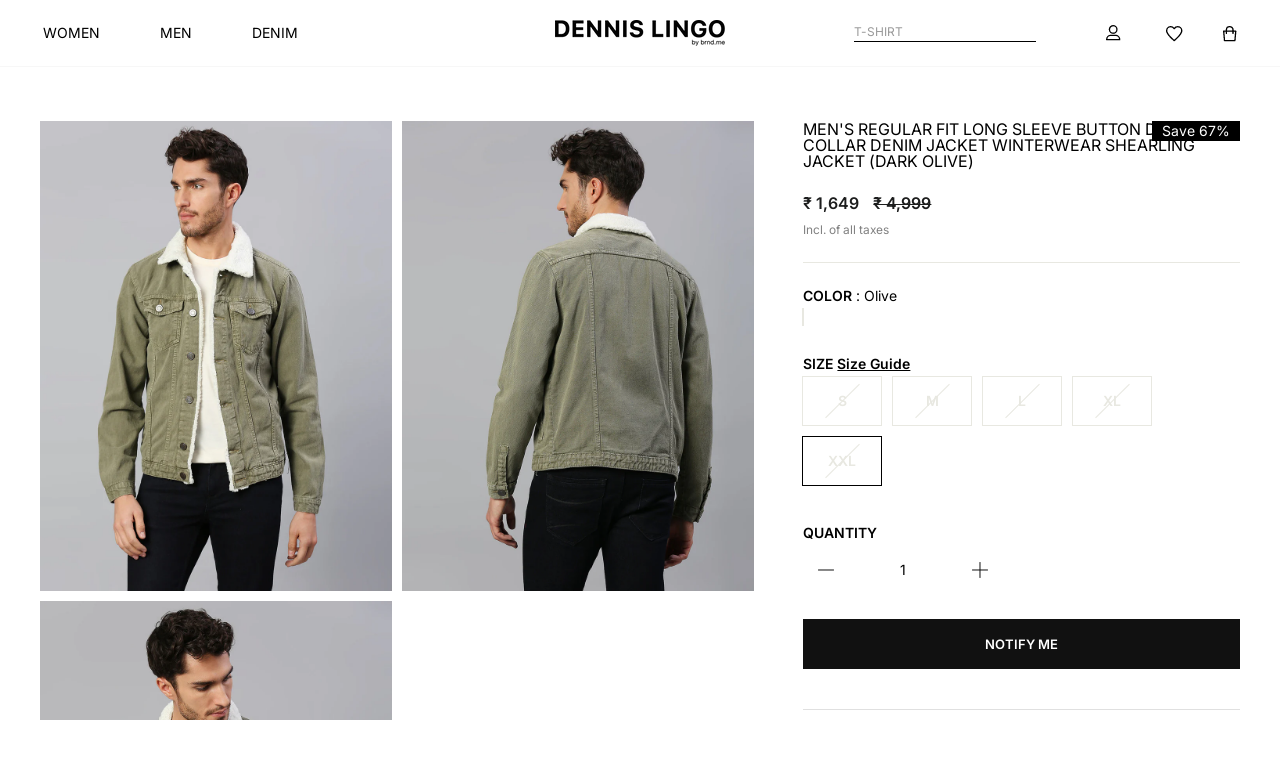

--- FILE ---
content_type: text/html; charset=utf-8
request_url: https://www.dennislingo.com/products/mens-regular-fit-long-sleeve-button-down-fur-collar-denim-jacket-winterwear-shearling-jacket-dark-olive-dlmdjs004-ec
body_size: 49182
content:
<!doctype html>
<html class="no-js" lang="en" dir="ltr">
  <head>
<script async crossorigin fetchpriority="high" src="/cdn/shopifycloud/importmap-polyfill/es-modules-shim.2.4.0.js"></script>
<script src='https://d24sh1msnqkirc.cloudfront.net/shopflo.bundle.js' async></script>

    <!-- Gokwik theme code start -->
    <link rel="dns-prefetch" href="https://pdp.gokwik.co/">
    <link rel="dns-prefetch" href="https://api.gokwik.co">
    


  <script>
    window.gaTag = {ga4: "G-1JWRZV8LSS"}
    window.merchantInfo  = {
            mid: "19g6ilrr3kq5w",
            environment: "production",
            type: "merchantInfo",
      		storeId: "61383049443",
      		fbpixel: "632163641375899",
          }
    var productFormSelector = '';
    var cart = {"note":null,"attributes":{},"original_total_price":0,"total_price":0,"total_discount":0,"total_weight":0.0,"item_count":0,"items":[],"requires_shipping":false,"currency":"INR","items_subtotal_price":0,"cart_level_discount_applications":[],"checkout_charge_amount":0}
    var templateName = 'product'
  </script>

  <script src="https://pdp.gokwik.co/merchant-integration/build/merchant.integration.js?v4" defer></script>

  <script>
    if ('$' && '$' !== 'undefined') {
      const script = document.createElement('script');
      script.src = 'https://www.googletagmanager.com/gtag/js?id=' + window.gaTag.ga4;
      script.defer = true;
      document.head.appendChild(script);
      window.dataLayer = window.dataLayer || [];
      function gtag() {
        dataLayer.push(arguments);
      }
      gtag('js', new Date());
      gtag('config', window.gaTag.ga4, { groups: 'GA4', debug_mode: true });
    }
  </script>

  <script>
        window.addEventListener('gokwikLoaded', e => {
        var buyNowButton = document.getElementById('gokwik-buy-now');
        console.log("buyNowButton",buyNowButton)

    if (buyNowButton) {
        buyNowButton.disabled = false;
        buyNowButton.classList.remove('disabled');
    }
          var gokwikCheckoutButtons = document.querySelectorAll('.gokwik-checkout button');
    gokwikCheckoutButtons.forEach(function(button) {
        button.disabled = false;
        button.classList.remove('disabled');
    });
        //Do Not Touch This Line
        let clicked = false;
        let gokwikAdsID = "";
        const gokwikCheckoutEnable = (arrayOfElement) => {
          if (arrayOfElement.length === 0) return null;
          if (arrayOfElement.length > 1) {
            arrayOfElement.forEach(data => {
              if (data) {
                let targetElement = document.querySelectorAll(data);
                if (targetElement.length >= 1) {
                  targetElement.forEach(element => {

                    element.addEventListener("click", () => {
                      if (!clicked && gokwikAdsID) {
                        clicked = true;
                        gtag('event', 'conversion', {
                          'send_to': gokwikAdsID.toString().trim(),
                          'value': 0.0,
                          'currency': '',
                          'transaction_id': ''
                        });
                      }
                    });
                  });
                }
              }
            });
          }
        };
        gokwikCheckoutEnable(["#gokwik-buy-now",".gokwik-checkout button"])
        gokwikSdk.on('modal_closed', ()=>{
            clicked = false;
        })

        const targetElement = document.querySelector("body");
          function debounce(func, delay) {
            let timeoutId;
            return function () {
              const context = this;
              const args = arguments;
              clearTimeout(timeoutId);
              timeoutId = setTimeout(function () {
                func.apply(context, args);
              }, delay);
            };
          }

          const observer = new MutationObserver(() => {
           const addToCartButton = document.querySelector("button[name='add']");
    const gokwikBuyNowButton = document.getElementById('gokwik-buy-now');

    if (addToCartButton && addToCartButton.disabled) {
        gokwikBuyNowButton?.setAttribute('disabled', 'disabled');
    } else {
        gokwikBuyNowButton?.removeAttribute('disabled');
    }
            const homeSelector = document.querySelector('.gokwik-checkout button');
        if(homeSelector){
        var disabledElements = document.querySelectorAll('.disabled');
          disabledElements.forEach(function (element) {
            element.removeAttribute('disabled');
            element.classList.remove('disabled');
          });
        }
            debouncedMyTimer();
          });

          const debouncedMyTimer = debounce(() => {
            observer.disconnect();
            //Do Not Touch this function

            gokwikCheckoutEnable(["#gokwik-buy-now",".gokwik-checkout button"])
            var gokwikCheckoutButtons = document.querySelectorAll('.gokwik-checkout button');
    gokwikCheckoutButtons.forEach(function(button) {
        button.disabled = false;
        button.classList.remove('disabled');
    });
            observer.observe(targetElement, { childList: true, subtree: true });
          }, 700);

          const config = { childList: true, subtree: true };
          observer.observe(targetElement, config);
        });
  </script>


<style>
    
    .gokwik-checkout {
      width: 100%;
      display: flex;
      justify-content: center;
      flex-direction: column;
      align-items: end;
      margin-bottom: 10px;
    }
    .gokwik-checkout button {
      max-width:100%;
      width: 100%;
      border: none;
      display: flex;
      justify-content: center;
      align-items: center;
      background: #000000;
      position: relative;
      cursor: pointer;
      border-radius: 0px;
      height:50px;
      padding: 14px 20px;
    }
    #gokwik-buy-now.disabled, .gokwik-disabled{
      opacity:0.5;
      cursor: not-allowed;
      }
      .gokwik-checkout button:focus {
      outline: none;
    }
    .gokwik-checkout button > span {
      display: flex;
    }
    .gokwik-checkout button > span.btn-text {
      display: flex;
      flex-direction: column;
      color: #ffffff;
      align-items: center;
    }
    .gokwik-checkout button > span.btn-text > span:last-child {
    	/* padding-top: 2px; */
        font-size: 10px;
    }
    .gokwik-checkout button > span.btn-text > span:first-child {
       font-size: 15px;
      letter-spacing: 0.2rem;
      font-weight: 700;
    }
    .gokwik-checkout button > span.pay-opt-icon img:first-child {
      margin-right: 10px;
      margin-left: 10px;
    }
    /*   Additional */
    .gokwik-checkout button.disabled{
      opacity:0.5;
      cursor: not-allowed;
      }
    .gokwik-checkout button.disabled .addloadr#btn-loader{
       display: flex!important;
    }
      #gokwik-buy-now.disabled .addloadr#btn-loader{
       display: flex!important;
    }
        #gokwik-buy-now:disabled{
       cursor: not-allowed;
    }



    

    
     #gokwik-buy-now {
       background: #000000;
       width: 100%;
       color: #ffffff;
       cursor: pointer;
       line-height: 1;
       border: none;
       padding: 13px 3px;
       font-size: 13px;
      /* margin-bottom: 10px; */
       position:relative;
       min-height: 50px;
       border: 1px solid black;
       height: 100%;
       letter-spacing:normal;
       font-weight: bold;
       margin: 0px;
       margin-top: 10px;
      flex: 1 0 50%;
      margin: 0;
      order: -1;
     }
  @media only screen and (max-width: 768px) {
    #gokwik-buy-now {
      width: 50%;
      height: 45.04px;
       margin-top: 0;
      font-size: 12px;
    }
  }


    
    /* Loader CSS */
      #btn-loader{
        display: none;
        position: absolute;
        top: 0;
        bottom: 0;
        left: 0;
        right: 0;
        justify-content: center;
        align-items: center;
        background:#000000;
        border-radius:0px;

      }

    .cir-loader,
    .cir-loader:after {
      border-radius: 50%;
      width: 35px;
      height: 35px;
    }
    .cir-loader {
      margin: 6px auto;
      font-size: 10px;
      position: relative;
      text-indent: -9999em;
      border-top: 0.5em solid rgba(255, 255, 255, 0.2);
      border-right: 0.5em solid rgba(255, 255, 255, 0.2);
      border-bottom: 0.5em solid rgba(255, 255, 255, 0.2);
      border-left: 0.5em solid #ffffff;
      -webkit-transform: translateZ(0);
      -ms-transform: translateZ(0);
      transform: translateZ(0);
      -webkit-animation: load8 1.1s infinite linear;
      animation: load8 1.1s infinite linear;
    }
    @-webkit-keyframes load8 {
      0% {
        -webkit-transform: rotate(0deg);
        transform: rotate(0deg);
      }
      100% {
        -webkit-transform: rotate(360deg);
        transform: rotate(360deg);
      }
    }
    @keyframes load8 {
      0% {
        -webkit-transform: rotate(0deg);
        transform: rotate(0deg);
      }
      100% {
        -webkit-transform: rotate(360deg);
        transform: rotate(360deg);
      }
    }
</style>

    <!-- Gokwik theme code End -->

    <script src="//www.dennislingo.com/cdn/shop/t/220/assets/jquery.min.js?v=115860211936397945481762092892" type="text/javascript"></script>
<script defer src="https://pdp.gokwik.co/kwikpass/kwikpass-core-functions.js"></script><script>
      window.merchantInfo = {
        mid: '19g6ilrr3kq5w',
        environment: 'production',
        type: 'merchantInfo',
      };
    </script>
    <!-- Google Tag Manager -->
    <script>
      (function (w, d, s, l, i) {
        w[l] = w[l] || [];
        w[l].push({ 'gtm.start': new Date().getTime(), event: 'gtm.js' });
        var f = d.getElementsByTagName(s)[0],
          j = d.createElement(s),
          dl = l != 'dataLayer' ? '&l=' + l : '';
        j.async = true;
        j.src = 'https://www.googletagmanager.com/gtm.js?id=' + i + dl;
        f.parentNode.insertBefore(j, f);
      })(window, document, 'script', 'dataLayer', 'GTM-562MBZX');
    </script>
    <!-- End Google Tag Manager -->

    <script src="https://bridge.shopflo.com/js/shopflo.bundle.js" async></script>
    <meta charset="utf-8">
    <meta http-equiv="X-UA-Compatible" content="IE=edge,chrome=1">
    <meta name="viewport" content="width=device-width,initial-scale=1">
    <meta name="theme-color" content="#111111">
    <link rel="canonical" href="https://www.dennislingo.com/products/mens-regular-fit-long-sleeve-button-down-fur-collar-denim-jacket-winterwear-shearling-jacket-dark-olive-dlmdjs004-ec">
    <link rel="preconnect" href="https://cdn.shopify.com" crossorigin>
    <link rel="preconnect" href="https://fonts.shopifycdn.com" crossorigin>
    <link rel="dns-prefetch" href="https://productreviews.shopifycdn.com">
    <link rel="dns-prefetch" href="https://ajax.googleapis.com">
    <link rel="dns-prefetch" href="https://maps.googleapis.com">
    <link rel="dns-prefetch" href="https://maps.gstatic.com"><link rel="shortcut icon" href="//www.dennislingo.com/cdn/shop/files/Logo_WebArtboard_1Artboard_32x32.webp?v=1763457421" type="image/png"><title>Men&#39;s Regular Fit Long Sleeve Button Down Fur Collar Denim Jacket Wint
&ndash; DENNIS LINGO
</title>
<meta name="description" content="Keep your denim-on-denim game in check with these trendsetting open front Denim Jacket from the house of Dennis Lingo. The eye-catching spread collar and long sleeves of these jackets will enhance your appeal. Make a style statement for yourself this season by wearing these trend alert denim truckers that feature stunn"><meta property="og:site_name" content="DENNIS LINGO">
  <meta property="og:url" content="https://www.dennislingo.com/products/mens-regular-fit-long-sleeve-button-down-fur-collar-denim-jacket-winterwear-shearling-jacket-dark-olive-dlmdjs004-ec">
  <meta property="og:title" content="Men&#39;s Regular Fit Long Sleeve Button Down Fur Collar Denim Jacket Winterwear Shearling Jacket (Dark Olive)">
  <meta property="og:type" content="product">
  <meta property="og:description" content="Keep your denim-on-denim game in check with these trendsetting open front Denim Jacket from the house of Dennis Lingo. The eye-catching spread collar and long sleeves of these jackets will enhance your appeal. Make a style statement for yourself this season by wearing these trend alert denim truckers that feature stunn"><meta property="og:image" content="http://www.dennislingo.com/cdn/shop/products/DLMDJS004-EC_1_ba2342ad-b925-4e23-9c16-ac9f4d4cd3a7.jpg?v=1678539080">
    <meta property="og:image:secure_url" content="https://www.dennislingo.com/cdn/shop/products/DLMDJS004-EC_1_ba2342ad-b925-4e23-9c16-ac9f4d4cd3a7.jpg?v=1678539080">
    <meta property="og:image:width" content="1080">
    <meta property="og:image:height" content="1440"><meta name="twitter:site" content="@">
  <meta name="twitter:card" content="summary_large_image">
  <meta name="twitter:title" content="Men's Regular Fit Long Sleeve Button Down Fur Collar Denim Jacket Winterwear Shearling Jacket (Dark Olive)">
  <meta name="twitter:description" content="Keep your denim-on-denim game in check with these trendsetting open front Denim Jacket from the house of Dennis Lingo. The eye-catching spread collar and long sleeves of these jackets will enhance your appeal. Make a style statement for yourself this season by wearing these trend alert denim truckers that feature stunn">
<script type="importmap">
{
  "imports": {
    "element.base-media": "//www.dennislingo.com/cdn/shop/t/220/assets/element.base-media.js?v=61305152781971747521760004560",
    "element.image.parallax": "//www.dennislingo.com/cdn/shop/t/220/assets/element.image.parallax.js?v=59188309605188605141760004560",
    "element.model": "//www.dennislingo.com/cdn/shop/t/220/assets/element.model.js?v=104979259955732717291760004560",
    "element.quantity-selector": "//www.dennislingo.com/cdn/shop/t/220/assets/element.quantity-selector.js?v=68208048201360514121760004560",
    "element.text.rte": "//www.dennislingo.com/cdn/shop/t/220/assets/element.text.rte.js?v=28194737298593644281760004560",
    "element.video": "//www.dennislingo.com/cdn/shop/t/220/assets/element.video.js?v=110560105447302630031760004560",
    "is-land": "//www.dennislingo.com/cdn/shop/t/220/assets/is-land.min.js?v=92343381495565747271760004561",
    "util.misc": "//www.dennislingo.com/cdn/shop/t/220/assets/util.misc.js?v=117964846174238173191760004561",
    "util.product-loader": "//www.dennislingo.com/cdn/shop/t/220/assets/util.product-loader.js?v=71947287259713254281760004561",
    "util.resource-loader": "//www.dennislingo.com/cdn/shop/t/220/assets/util.resource-loader.js?v=81301169148003274841760004561",
    "vendor.in-view": "//www.dennislingo.com/cdn/shop/t/220/assets/vendor.in-view.js?v=126891093837844970591760004561"
  }
}
</script><script type="module" src="//www.dennislingo.com/cdn/shop/t/220/assets/is-land.min.js?v=92343381495565747271760004561"></script>
<style data-shopify>@font-face {
  font-family: Inter;
  font-weight: 600;
  font-style: normal;
  font-display: swap;
  src: url("//www.dennislingo.com/cdn/fonts/inter/inter_n6.771af0474a71b3797eb38f3487d6fb79d43b6877.woff2") format("woff2"),
       url("//www.dennislingo.com/cdn/fonts/inter/inter_n6.88c903d8f9e157d48b73b7777d0642925bcecde7.woff") format("woff");
}

  @font-face {
  font-family: Inter;
  font-weight: 400;
  font-style: normal;
  font-display: swap;
  src: url("//www.dennislingo.com/cdn/fonts/inter/inter_n4.b2a3f24c19b4de56e8871f609e73ca7f6d2e2bb9.woff2") format("woff2"),
       url("//www.dennislingo.com/cdn/fonts/inter/inter_n4.af8052d517e0c9ffac7b814872cecc27ae1fa132.woff") format("woff");
}


  @font-face {
  font-family: Inter;
  font-weight: 600;
  font-style: normal;
  font-display: swap;
  src: url("//www.dennislingo.com/cdn/fonts/inter/inter_n6.771af0474a71b3797eb38f3487d6fb79d43b6877.woff2") format("woff2"),
       url("//www.dennislingo.com/cdn/fonts/inter/inter_n6.88c903d8f9e157d48b73b7777d0642925bcecde7.woff") format("woff");
}

  @font-face {
  font-family: Inter;
  font-weight: 400;
  font-style: italic;
  font-display: swap;
  src: url("//www.dennislingo.com/cdn/fonts/inter/inter_i4.feae1981dda792ab80d117249d9c7e0f1017e5b3.woff2") format("woff2"),
       url("//www.dennislingo.com/cdn/fonts/inter/inter_i4.62773b7113d5e5f02c71486623cf828884c85c6e.woff") format("woff");
}

  @font-face {
  font-family: Inter;
  font-weight: 600;
  font-style: italic;
  font-display: swap;
  src: url("//www.dennislingo.com/cdn/fonts/inter/inter_i6.3bbe0fe1c7ee4f282f9c2e296f3e4401a48cbe19.woff2") format("woff2"),
       url("//www.dennislingo.com/cdn/fonts/inter/inter_i6.8bea21f57a10d5416ddf685e2c91682ec237876d.woff") format("woff");
}

</style>
    <link href="//www.dennislingo.com/cdn/shop/t/220/assets/theme.css?v=150621786712912409771765800828" rel="stylesheet" type="text/css" media="all" />
    <link href="//www.dennislingo.com/cdn/shop/t/220/assets/custom.css?v=174839146444863755781765965883" rel="stylesheet" type="text/css" media="all" />
    <link href="//www.dennislingo.com/cdn/shop/t/220/assets/header.css?v=162072249821676249841766062205" rel="stylesheet" type="text/css" media="all" />
<style data-shopify>:root {
    --typeHeaderPrimary: Inter;
    --typeHeaderFallback: sans-serif;
    --typeHeaderSize: 36px;
    --typeHeaderWeight: 600;
    --typeHeaderLineHeight: 1;
    --typeHeaderSpacing: 0.0em;

    --typeBasePrimary:Inter;
    --typeBaseFallback:sans-serif;
    --typeBaseSize: 14px;
    --typeBaseWeight: 400;
    --typeBaseSpacing: 0.0em;
    --typeBaseLineHeight: 1.2;
    --typeBaselineHeightMinus01: 1.1;

    --typeCollectionTitle: 20px;

    --iconWeight: 2px;
    --iconLinecaps: miter;

    
        --buttonRadius: 0;
    

    --colorGridOverlayOpacity: 0.1;
    --colorAnnouncement: #0f0f0f;
    --colorAnnouncementText: #ffffff;

    --colorBody: #ffffff;
    --colorBodyAlpha05: rgba(255, 255, 255, 0.05);
    --colorBodyDim: #f2f2f2;
    --colorBodyLightDim: #fafafa;
    --colorBodyMediumDim: #f5f5f5;


    --colorBorder: #e8e8e1;

    --colorBtnPrimary: #111111;
    --colorBtnPrimaryLight: #2b2b2b;
    --colorBtnPrimaryDim: #040404;
    --colorBtnPrimaryText: #ffffff;

    --colorCartDot: #ff4f33;

    --colorDrawers: #ffffff;
    --colorDrawersDim: #f2f2f2;
    --colorDrawerBorder: #e8e8e1;
    --colorDrawerText: #000000;
    --colorDrawerTextDark: #000000;
    --colorDrawerButton: #111111;
    --colorDrawerButtonText: #ffffff;

    --colorFooter: #080808;
    --colorFooterText: #ffffff;
    --colorFooterTextAlpha01: #ffffff;

    --colorGridOverlay: #000000;
    --colorGridOverlayOpacity: 0.1;

    --colorHeaderTextAlpha01: rgba(0, 0, 0, 0.1);

    --colorHeroText: #ffffff;

    --colorSmallImageBg: #ffffff;
    --colorLargeImageBg: #0f0f0f;

    --colorImageOverlay: #000000;
    --colorImageOverlayOpacity: 0.1;
    --colorImageOverlayTextShadow: 0.2;

    --colorLink: #000000;

    --colorModalBg: rgba(230, 230, 230, 0.6);

    --colorNav: #ffffff;
    --colorNavText: #000000;

    --colorPrice: #1c1d1d;

    --colorSaleTag: #1c1d1d;
    --colorSaleTagText: #ffffff;

    --colorTextBody: #000000;
    --colorTextBodyAlpha015: rgba(0, 0, 0, 0.15);
    --colorTextBodyAlpha005: rgba(0, 0, 0, 0.05);
    --colorTextBodyAlpha008: rgba(0, 0, 0, 0.08);
    --colorTextSavings: #C20000;

    --urlIcoSelect: url(//www.dennislingo.com/cdn/shop/t/220/assets/ico-select.svg);
    --urlIcoSelectFooter: url(//www.dennislingo.com/cdn/shop/t/220/assets/ico-select-footer.svg);
    --urlIcoSelectWhite: url(//www.dennislingo.com/cdn/shop/t/220/assets/ico-select-white.svg);

    --grid-gutter: 17px;
    --drawer-gutter: 20px;

    --sizeChartMargin: 25px 0;
    --sizeChartIconMargin: 5px;

    --newsletterReminderPadding: 40px;

    /*Shop Pay Installments*/
    --color-body-text: #000000;
    --color-body: #ffffff;
    --color-bg: #ffffff;
    }

    .placeholder-content {
    background-image: linear-gradient(100deg, #ffffff 40%, #f7f7f7 63%, #ffffff 79%);
    }</style><script src="//www.dennislingo.com/cdn/shop/t/220/assets/jquery.min.js?v=115860211936397945481762092892" type="text/javascript"></script>
    <script>
      document.documentElement.className = document.documentElement.className.replace('no-js', 'js');


      window.theme = window.theme || {};
      theme.routes = {
        home: "/",
        cart: "/cart.js",
        cartPage: "/cart",
        cartAdd: "/cart/add.js",
        cartChange: "/cart/change.js",
        search: "/search",
        predictiveSearch: "/search/suggest"
      };
      theme.strings = {
        soldOut: "Sold Out",
        unavailable: "Unavailable",
        inStockLabel: "In stock, ready to ship",
        oneStockLabel: "Low stock - [count] item left",
        otherStockLabel: "Low stock - [count] items left",
        willNotShipUntil: "Ready to ship [date]",
        willBeInStockAfter: "Back in stock [date]",
        waitingForStock: "Backordered, shipping soon",
        savePrice: "Save [saved_amount]",
        cartEmpty: "Your cart is currently empty.",
        cartTermsConfirmation: "You must agree with the terms and conditions of sales to check out",
        searchCollections: "Collections",
        searchPages: "Pages",
        searchArticles: "Articles",
        productFrom: "from ",
        maxQuantity: "You can only have [quantity] of [title] in your cart."
      };
      theme.settings = {
        cartType: "page",
        isCustomerTemplate: false,
        moneyFormat: "₹ {{amount_no_decimals}}",
        saveType: "percent",
        productImageSize: "portrait",
        productImageCover: false,
        predictiveSearch: true,
        predictiveSearchType: "product,article,page,collection",
        predictiveSearchVendor: false,
        predictiveSearchPrice: false,
        quickView: false,
        themeName: 'Impulse',
        themeVersion: "8.1.0"
      };
    </script>

    <script>window.performance && window.performance.mark && window.performance.mark('shopify.content_for_header.start');</script><meta name="google-site-verification" content="jeNNiFSsxuXNXcp0vrS82EIM17PFB2F7rqTTX5rapNk">
<meta id="shopify-digital-wallet" name="shopify-digital-wallet" content="/61383049443/digital_wallets/dialog">
<link rel="alternate" type="application/json+oembed" href="https://www.dennislingo.com/products/mens-regular-fit-long-sleeve-button-down-fur-collar-denim-jacket-winterwear-shearling-jacket-dark-olive-dlmdjs004-ec.oembed">
<script async="async" src="/checkouts/internal/preloads.js?locale=en-IN"></script>
<script id="shopify-features" type="application/json">{"accessToken":"0f279612f001076a0ac54819277270ac","betas":["rich-media-storefront-analytics"],"domain":"www.dennislingo.com","predictiveSearch":true,"shopId":61383049443,"locale":"en"}</script>
<script>var Shopify = Shopify || {};
Shopify.shop = "dennislingo.myshopify.com";
Shopify.locale = "en";
Shopify.currency = {"active":"INR","rate":"1.0"};
Shopify.country = "IN";
Shopify.theme = {"name":"Dennislingo - Revamp","id":151475650787,"schema_name":"Impulse","schema_version":"8.1.0","theme_store_id":857,"role":"main"};
Shopify.theme.handle = "null";
Shopify.theme.style = {"id":null,"handle":null};
Shopify.cdnHost = "www.dennislingo.com/cdn";
Shopify.routes = Shopify.routes || {};
Shopify.routes.root = "/";</script>
<script type="module">!function(o){(o.Shopify=o.Shopify||{}).modules=!0}(window);</script>
<script>!function(o){function n(){var o=[];function n(){o.push(Array.prototype.slice.apply(arguments))}return n.q=o,n}var t=o.Shopify=o.Shopify||{};t.loadFeatures=n(),t.autoloadFeatures=n()}(window);</script>
<script id="shop-js-analytics" type="application/json">{"pageType":"product"}</script>
<script defer="defer" async type="module" src="//www.dennislingo.com/cdn/shopifycloud/shop-js/modules/v2/client.init-shop-cart-sync_C5BV16lS.en.esm.js"></script>
<script defer="defer" async type="module" src="//www.dennislingo.com/cdn/shopifycloud/shop-js/modules/v2/chunk.common_CygWptCX.esm.js"></script>
<script type="module">
  await import("//www.dennislingo.com/cdn/shopifycloud/shop-js/modules/v2/client.init-shop-cart-sync_C5BV16lS.en.esm.js");
await import("//www.dennislingo.com/cdn/shopifycloud/shop-js/modules/v2/chunk.common_CygWptCX.esm.js");

  window.Shopify.SignInWithShop?.initShopCartSync?.({"fedCMEnabled":true,"windoidEnabled":true});

</script>
<script>(function() {
  var isLoaded = false;
  function asyncLoad() {
    if (isLoaded) return;
    isLoaded = true;
    var urls = ["https:\/\/whatsapp-widget.s3.ap-south-1.amazonaws.com\/dennislingo.js?shop=dennislingo.myshopify.com","https:\/\/loox.io\/widget\/4kee2Mu7N6\/loox.1757944232982.js?shop=dennislingo.myshopify.com"];
    for (var i = 0; i < urls.length; i++) {
      var s = document.createElement('script');
      s.type = 'text/javascript';
      s.async = true;
      s.src = urls[i];
      var x = document.getElementsByTagName('script')[0];
      x.parentNode.insertBefore(s, x);
    }
  };
  if(window.attachEvent) {
    window.attachEvent('onload', asyncLoad);
  } else {
    window.addEventListener('load', asyncLoad, false);
  }
})();</script>
<script id="__st">var __st={"a":61383049443,"offset":19800,"reqid":"0ff26d6d-2dae-4772-b2fe-d74d9bf31ae1-1768768830","pageurl":"www.dennislingo.com\/products\/mens-regular-fit-long-sleeve-button-down-fur-collar-denim-jacket-winterwear-shearling-jacket-dark-olive-dlmdjs004-ec","u":"71fd41db2bee","p":"product","rtyp":"product","rid":8053369143523};</script>
<script>window.ShopifyPaypalV4VisibilityTracking = true;</script>
<script id="form-persister">!function(){'use strict';const t='contact',e='new_comment',n=[[t,t],['blogs',e],['comments',e],[t,'customer']],o='password',r='form_key',c=['recaptcha-v3-token','g-recaptcha-response','h-captcha-response',o],s=()=>{try{return window.sessionStorage}catch{return}},i='__shopify_v',u=t=>t.elements[r],a=function(){const t=[...n].map((([t,e])=>`form[action*='/${t}']:not([data-nocaptcha='true']) input[name='form_type'][value='${e}']`)).join(',');var e;return e=t,()=>e?[...document.querySelectorAll(e)].map((t=>t.form)):[]}();function m(t){const e=u(t);a().includes(t)&&(!e||!e.value)&&function(t){try{if(!s())return;!function(t){const e=s();if(!e)return;const n=u(t);if(!n)return;const o=n.value;o&&e.removeItem(o)}(t);const e=Array.from(Array(32),(()=>Math.random().toString(36)[2])).join('');!function(t,e){u(t)||t.append(Object.assign(document.createElement('input'),{type:'hidden',name:r})),t.elements[r].value=e}(t,e),function(t,e){const n=s();if(!n)return;const r=[...t.querySelectorAll(`input[type='${o}']`)].map((({name:t})=>t)),u=[...c,...r],a={};for(const[o,c]of new FormData(t).entries())u.includes(o)||(a[o]=c);n.setItem(e,JSON.stringify({[i]:1,action:t.action,data:a}))}(t,e)}catch(e){console.error('failed to persist form',e)}}(t)}const f=t=>{if('true'===t.dataset.persistBound)return;const e=function(t,e){const n=function(t){return'function'==typeof t.submit?t.submit:HTMLFormElement.prototype.submit}(t).bind(t);return function(){let t;return()=>{t||(t=!0,(()=>{try{e(),n()}catch(t){(t=>{console.error('form submit failed',t)})(t)}})(),setTimeout((()=>t=!1),250))}}()}(t,(()=>{m(t)}));!function(t,e){if('function'==typeof t.submit&&'function'==typeof e)try{t.submit=e}catch{}}(t,e),t.addEventListener('submit',(t=>{t.preventDefault(),e()})),t.dataset.persistBound='true'};!function(){function t(t){const e=(t=>{const e=t.target;return e instanceof HTMLFormElement?e:e&&e.form})(t);e&&m(e)}document.addEventListener('submit',t),document.addEventListener('DOMContentLoaded',(()=>{const e=a();for(const t of e)f(t);var n;n=document.body,new window.MutationObserver((t=>{for(const e of t)if('childList'===e.type&&e.addedNodes.length)for(const t of e.addedNodes)1===t.nodeType&&'FORM'===t.tagName&&a().includes(t)&&f(t)})).observe(n,{childList:!0,subtree:!0,attributes:!1}),document.removeEventListener('submit',t)}))}()}();</script>
<script integrity="sha256-4kQ18oKyAcykRKYeNunJcIwy7WH5gtpwJnB7kiuLZ1E=" data-source-attribution="shopify.loadfeatures" defer="defer" src="//www.dennislingo.com/cdn/shopifycloud/storefront/assets/storefront/load_feature-a0a9edcb.js" crossorigin="anonymous"></script>
<script data-source-attribution="shopify.dynamic_checkout.dynamic.init">var Shopify=Shopify||{};Shopify.PaymentButton=Shopify.PaymentButton||{isStorefrontPortableWallets:!0,init:function(){window.Shopify.PaymentButton.init=function(){};var t=document.createElement("script");t.src="https://www.dennislingo.com/cdn/shopifycloud/portable-wallets/latest/portable-wallets.en.js",t.type="module",document.head.appendChild(t)}};
</script>
<script data-source-attribution="shopify.dynamic_checkout.buyer_consent">
  function portableWalletsHideBuyerConsent(e){var t=document.getElementById("shopify-buyer-consent"),n=document.getElementById("shopify-subscription-policy-button");t&&n&&(t.classList.add("hidden"),t.setAttribute("aria-hidden","true"),n.removeEventListener("click",e))}function portableWalletsShowBuyerConsent(e){var t=document.getElementById("shopify-buyer-consent"),n=document.getElementById("shopify-subscription-policy-button");t&&n&&(t.classList.remove("hidden"),t.removeAttribute("aria-hidden"),n.addEventListener("click",e))}window.Shopify?.PaymentButton&&(window.Shopify.PaymentButton.hideBuyerConsent=portableWalletsHideBuyerConsent,window.Shopify.PaymentButton.showBuyerConsent=portableWalletsShowBuyerConsent);
</script>
<script data-source-attribution="shopify.dynamic_checkout.cart.bootstrap">document.addEventListener("DOMContentLoaded",(function(){function t(){return document.querySelector("shopify-accelerated-checkout-cart, shopify-accelerated-checkout")}if(t())Shopify.PaymentButton.init();else{new MutationObserver((function(e,n){t()&&(Shopify.PaymentButton.init(),n.disconnect())})).observe(document.body,{childList:!0,subtree:!0})}}));
</script>

<script>window.performance && window.performance.mark && window.performance.mark('shopify.content_for_header.end');</script>

    <style data-shopify>
      :root {
        /* Root Variables */
        /* ========================= */
        --root-color-primary: #000000;
        --color-primary: #000000;
        --root-color-secondary: #ffffff;
        --color-secondary: #ffffff;
        --color-sale-tag: #1c1d1d;
        --color-sale-tag-text: #ffffff;
        --layout-section-padding-block: 3rem;
        --layout-section-padding-inline--md: 40px;
        --layout-section-max-inline-size: 1420px;


        /* Text */
        /* ========================= */

        /* Body Font Styles */
        --element-text-font-family--body: Inter;
        --element-text-font-family-fallback--body: sans-serif;
        --element-text-font-weight--body: 400;
        --element-text-letter-spacing--body: 0.0em;
        --element-text-text-transform--body: none;

        /* Body Font Sizes */
        --element-text-font-size--body: initial;
        --element-text-font-size--body-xs: 10px;
        --element-text-font-size--body-sm: 12px;
        --element-text-font-size--body-md: 14px;
        --element-text-font-size--body-lg: 16px;

        /* Body Line Heights */
        --element-text-line-height--body: 1.2;

        /* Heading Font Styles */
        --element-text-font-family--heading: Inter;
        --element-text-font-family-fallback--heading: sans-serif;
        --element-text-font-weight--heading: 600;
        --element-text-letter-spacing--heading: 0.0em;

        


        /* Heading Font Sizes */
        --element-text-font-size--heading-2xl: 52px;
        --element-text-font-size--heading-xl: 36px;
        --element-text-font-size--heading-lg: 30px;
        --element-text-font-size--heading-md: 28px;
        --element-text-font-size--heading-sm: 22px;
        --element-text-font-size--heading-xs: 20px;

        /* Heading Line Heights */
        --element-text-line-height--heading: 1;

        /* Buttons */
        /* ========================= */
        
            --element-button-radius: 0;
        

        --element-button-padding-block: 12px;
        --element-button-text-transform: uppercase;
        --element-button-font-weight: 800;
        --element-button-font-size: max(calc(var(--typeBaseSize) - 4px), 13px);
        --element-button-letter-spacing: .3em;

        /* Base Color Variables */
        --element-button-color-primary: #111111;
        --element-button-color-secondary: #ffffff;
        --element-button-shade-border: 100%;

        /* Hover State Variables */
        --element-button-shade-background--hover: 0%;
        --element-button-shade-border--hover: 100%;

        /* Focus State Variables */
        --element-button-color-focus: var(--color-focus);

        /* Inputs */
        /* ========================= */
        
            --element-icon-radius: 0;
        

        --element-input-font-size: var(--element-text-font-size--body-sm);
        --element-input-box-shadow-shade: 100%;

        /* Hover State Variables */
        --element-input-background-shade--hover: 0%;
        --element-input-box-shadow-spread-radius--hover: 1px;
      }

      @media only screen and (max-width: 768px) {
        :root {
          --element-button-font-size: max(calc(var(--typeBaseSize) - 5px), 11px);
        }
      }

      .element-radio {
          &:has(input[type='radio']:checked) {
            --element-button-color: var(--element-button-color-secondary);
          }
      }

      /* ATC Button Overrides */
      /* ========================= */

      .element-button[type="submit"],
      .element-button[type="submit"] .element-text,
      .element-button--shopify-payment-wrapper button {
        --element-button-padding-block: 13px;
        --element-button-padding-inline: 20px;
        --element-button-line-height: 1.42;
        --_font-size--body-md: var(--element-button-font-size);

        line-height: 1.42 !important;
      }

      /* When dynamic checkout is enabled */
      product-form:has(.element-button--shopify-payment-wrapper) {
        --element-button-color: #000000;

        .element-button[type="submit"],
        .element-button--shopify-payment-wrapper button {
          min-height: 50px !important;
        }

        .shopify-payment-button {
          margin: 0;
        }
      }

      /* Hover animation for non-angled buttons */
      body:not([data-button_style='angled']) .element-button[type="submit"] {
        position: relative;
        overflow: hidden;

        &:after {
          content: '';
          position: absolute;
          top: 0;
          left: 150%;
          width: 200%;
          height: 100%;
          transform: skewX(-20deg);
          background-image: linear-gradient(to right,transparent, rgba(255,255,255,.25),transparent);
        }

        &:hover:after {
          animation: shine 0.75s cubic-bezier(0.01, 0.56, 1, 1);
        }
      }

      /* ANGLED STYLE - ATC Button Overrides */
      /* ========================= */

      [data-button_style='angled'] {
        --element-button-shade-background--active: var(--element-button-shade-background);
        --element-button-shade-border--active: var(--element-button-shade-border);

        .element-button[type="submit"] {
          --_box-shadow: none;

          position: relative;
          max-width: 94%;
          border-top: 1px solid #111111;
          border-bottom: 1px solid #111111;

          &:before,
          &:after {
            content: '';
            position: absolute;
            display: block;
            top: -1px;
            bottom: -1px;
            width: 20px;
            transform: skewX(-12deg);
            background-color: #111111;
          }

          &:before {
            left: -6px;
          }

          &:after {
            right: -6px;
          }
        }

        /* When dynamic checkout is enabled */
        product-form:has(.element-button--shopify-payment-wrapper) {
          .element-button[type="submit"]:before,
          .element-button[type="submit"]:after {
            background-color: color-mix(in srgb,var(--_color-text) var(--_shade-background),var(--_color-background));
            border-top: 1px solid #111111;
            border-bottom: 1px solid #111111;
          }

          .element-button[type="submit"]:before {
            border-left: 1px solid #111111;
          }

          .element-button[type="submit"]:after {
            border-right: 1px solid #111111;
          }
        }

        .element-button--shopify-payment-wrapper {
          --_color-background: #111111;

          button:hover,
          button:before,
          button:after {
            background-color: color-mix(in srgb,var(--_color-text) var(--_shade-background),var(--_color-background)) !important;
          }

          button:not(button:focus-visible) {
            box-shadow: none !important;
          }
        }
      }
    </style>

    <script src="//www.dennislingo.com/cdn/shop/t/220/assets/vendor-scripts-v11.js" defer="defer"></script><script src="//www.dennislingo.com/cdn/shop/t/220/assets/theme.js?v=18402075702116664041765975770" defer="defer"></script>
    <link
      rel="preload"
      href="//www.dennislingo.com/cdn/shop/t/220/assets/swiper-bundle.min.css?v=127803016596819466191762151559"
      as="style"
      onload="this.onload=null;this.rel='stylesheet'"
    >
    <script src="//www.dennislingo.com/cdn/shop/t/220/assets/swiper-bundle.min.js?v=108059131501615647841762151534" defer></script>
 
  <script src="https://cdn.shopify.com/extensions/019a970a-3761-7a98-9c6c-58b30d8f467c/wishlist-extension-99/assets/wishlist.js" type="text/javascript" defer="defer"></script>
<link href="https://cdn.shopify.com/extensions/019a970a-3761-7a98-9c6c-58b30d8f467c/wishlist-extension-99/assets/app.css" rel="stylesheet" type="text/css" media="all">
<link href="https://monorail-edge.shopifysvc.com" rel="dns-prefetch">
<script>(function(){if ("sendBeacon" in navigator && "performance" in window) {try {var session_token_from_headers = performance.getEntriesByType('navigation')[0].serverTiming.find(x => x.name == '_s').description;} catch {var session_token_from_headers = undefined;}var session_cookie_matches = document.cookie.match(/_shopify_s=([^;]*)/);var session_token_from_cookie = session_cookie_matches && session_cookie_matches.length === 2 ? session_cookie_matches[1] : "";var session_token = session_token_from_headers || session_token_from_cookie || "";function handle_abandonment_event(e) {var entries = performance.getEntries().filter(function(entry) {return /monorail-edge.shopifysvc.com/.test(entry.name);});if (!window.abandonment_tracked && entries.length === 0) {window.abandonment_tracked = true;var currentMs = Date.now();var navigation_start = performance.timing.navigationStart;var payload = {shop_id: 61383049443,url: window.location.href,navigation_start,duration: currentMs - navigation_start,session_token,page_type: "product"};window.navigator.sendBeacon("https://monorail-edge.shopifysvc.com/v1/produce", JSON.stringify({schema_id: "online_store_buyer_site_abandonment/1.1",payload: payload,metadata: {event_created_at_ms: currentMs,event_sent_at_ms: currentMs}}));}}window.addEventListener('pagehide', handle_abandonment_event);}}());</script>
<script id="web-pixels-manager-setup">(function e(e,d,r,n,o){if(void 0===o&&(o={}),!Boolean(null===(a=null===(i=window.Shopify)||void 0===i?void 0:i.analytics)||void 0===a?void 0:a.replayQueue)){var i,a;window.Shopify=window.Shopify||{};var t=window.Shopify;t.analytics=t.analytics||{};var s=t.analytics;s.replayQueue=[],s.publish=function(e,d,r){return s.replayQueue.push([e,d,r]),!0};try{self.performance.mark("wpm:start")}catch(e){}var l=function(){var e={modern:/Edge?\/(1{2}[4-9]|1[2-9]\d|[2-9]\d{2}|\d{4,})\.\d+(\.\d+|)|Firefox\/(1{2}[4-9]|1[2-9]\d|[2-9]\d{2}|\d{4,})\.\d+(\.\d+|)|Chrom(ium|e)\/(9{2}|\d{3,})\.\d+(\.\d+|)|(Maci|X1{2}).+ Version\/(15\.\d+|(1[6-9]|[2-9]\d|\d{3,})\.\d+)([,.]\d+|)( \(\w+\)|)( Mobile\/\w+|) Safari\/|Chrome.+OPR\/(9{2}|\d{3,})\.\d+\.\d+|(CPU[ +]OS|iPhone[ +]OS|CPU[ +]iPhone|CPU IPhone OS|CPU iPad OS)[ +]+(15[._]\d+|(1[6-9]|[2-9]\d|\d{3,})[._]\d+)([._]\d+|)|Android:?[ /-](13[3-9]|1[4-9]\d|[2-9]\d{2}|\d{4,})(\.\d+|)(\.\d+|)|Android.+Firefox\/(13[5-9]|1[4-9]\d|[2-9]\d{2}|\d{4,})\.\d+(\.\d+|)|Android.+Chrom(ium|e)\/(13[3-9]|1[4-9]\d|[2-9]\d{2}|\d{4,})\.\d+(\.\d+|)|SamsungBrowser\/([2-9]\d|\d{3,})\.\d+/,legacy:/Edge?\/(1[6-9]|[2-9]\d|\d{3,})\.\d+(\.\d+|)|Firefox\/(5[4-9]|[6-9]\d|\d{3,})\.\d+(\.\d+|)|Chrom(ium|e)\/(5[1-9]|[6-9]\d|\d{3,})\.\d+(\.\d+|)([\d.]+$|.*Safari\/(?![\d.]+ Edge\/[\d.]+$))|(Maci|X1{2}).+ Version\/(10\.\d+|(1[1-9]|[2-9]\d|\d{3,})\.\d+)([,.]\d+|)( \(\w+\)|)( Mobile\/\w+|) Safari\/|Chrome.+OPR\/(3[89]|[4-9]\d|\d{3,})\.\d+\.\d+|(CPU[ +]OS|iPhone[ +]OS|CPU[ +]iPhone|CPU IPhone OS|CPU iPad OS)[ +]+(10[._]\d+|(1[1-9]|[2-9]\d|\d{3,})[._]\d+)([._]\d+|)|Android:?[ /-](13[3-9]|1[4-9]\d|[2-9]\d{2}|\d{4,})(\.\d+|)(\.\d+|)|Mobile Safari.+OPR\/([89]\d|\d{3,})\.\d+\.\d+|Android.+Firefox\/(13[5-9]|1[4-9]\d|[2-9]\d{2}|\d{4,})\.\d+(\.\d+|)|Android.+Chrom(ium|e)\/(13[3-9]|1[4-9]\d|[2-9]\d{2}|\d{4,})\.\d+(\.\d+|)|Android.+(UC? ?Browser|UCWEB|U3)[ /]?(15\.([5-9]|\d{2,})|(1[6-9]|[2-9]\d|\d{3,})\.\d+)\.\d+|SamsungBrowser\/(5\.\d+|([6-9]|\d{2,})\.\d+)|Android.+MQ{2}Browser\/(14(\.(9|\d{2,})|)|(1[5-9]|[2-9]\d|\d{3,})(\.\d+|))(\.\d+|)|K[Aa][Ii]OS\/(3\.\d+|([4-9]|\d{2,})\.\d+)(\.\d+|)/},d=e.modern,r=e.legacy,n=navigator.userAgent;return n.match(d)?"modern":n.match(r)?"legacy":"unknown"}(),u="modern"===l?"modern":"legacy",c=(null!=n?n:{modern:"",legacy:""})[u],f=function(e){return[e.baseUrl,"/wpm","/b",e.hashVersion,"modern"===e.buildTarget?"m":"l",".js"].join("")}({baseUrl:d,hashVersion:r,buildTarget:u}),m=function(e){var d=e.version,r=e.bundleTarget,n=e.surface,o=e.pageUrl,i=e.monorailEndpoint;return{emit:function(e){var a=e.status,t=e.errorMsg,s=(new Date).getTime(),l=JSON.stringify({metadata:{event_sent_at_ms:s},events:[{schema_id:"web_pixels_manager_load/3.1",payload:{version:d,bundle_target:r,page_url:o,status:a,surface:n,error_msg:t},metadata:{event_created_at_ms:s}}]});if(!i)return console&&console.warn&&console.warn("[Web Pixels Manager] No Monorail endpoint provided, skipping logging."),!1;try{return self.navigator.sendBeacon.bind(self.navigator)(i,l)}catch(e){}var u=new XMLHttpRequest;try{return u.open("POST",i,!0),u.setRequestHeader("Content-Type","text/plain"),u.send(l),!0}catch(e){return console&&console.warn&&console.warn("[Web Pixels Manager] Got an unhandled error while logging to Monorail."),!1}}}}({version:r,bundleTarget:l,surface:e.surface,pageUrl:self.location.href,monorailEndpoint:e.monorailEndpoint});try{o.browserTarget=l,function(e){var d=e.src,r=e.async,n=void 0===r||r,o=e.onload,i=e.onerror,a=e.sri,t=e.scriptDataAttributes,s=void 0===t?{}:t,l=document.createElement("script"),u=document.querySelector("head"),c=document.querySelector("body");if(l.async=n,l.src=d,a&&(l.integrity=a,l.crossOrigin="anonymous"),s)for(var f in s)if(Object.prototype.hasOwnProperty.call(s,f))try{l.dataset[f]=s[f]}catch(e){}if(o&&l.addEventListener("load",o),i&&l.addEventListener("error",i),u)u.appendChild(l);else{if(!c)throw new Error("Did not find a head or body element to append the script");c.appendChild(l)}}({src:f,async:!0,onload:function(){if(!function(){var e,d;return Boolean(null===(d=null===(e=window.Shopify)||void 0===e?void 0:e.analytics)||void 0===d?void 0:d.initialized)}()){var d=window.webPixelsManager.init(e)||void 0;if(d){var r=window.Shopify.analytics;r.replayQueue.forEach((function(e){var r=e[0],n=e[1],o=e[2];d.publishCustomEvent(r,n,o)})),r.replayQueue=[],r.publish=d.publishCustomEvent,r.visitor=d.visitor,r.initialized=!0}}},onerror:function(){return m.emit({status:"failed",errorMsg:"".concat(f," has failed to load")})},sri:function(e){var d=/^sha384-[A-Za-z0-9+/=]+$/;return"string"==typeof e&&d.test(e)}(c)?c:"",scriptDataAttributes:o}),m.emit({status:"loading"})}catch(e){m.emit({status:"failed",errorMsg:(null==e?void 0:e.message)||"Unknown error"})}}})({shopId: 61383049443,storefrontBaseUrl: "https://www.dennislingo.com",extensionsBaseUrl: "https://extensions.shopifycdn.com/cdn/shopifycloud/web-pixels-manager",monorailEndpoint: "https://monorail-edge.shopifysvc.com/unstable/produce_batch",surface: "storefront-renderer",enabledBetaFlags: ["2dca8a86"],webPixelsConfigList: [{"id":"440467683","configuration":"{\"config\":\"{\\\"pixel_id\\\":\\\"G-1JWRZV8LSS\\\",\\\"target_country\\\":\\\"IN\\\",\\\"gtag_events\\\":[{\\\"type\\\":\\\"search\\\",\\\"action_label\\\":\\\"G-1JWRZV8LSS\\\"},{\\\"type\\\":\\\"begin_checkout\\\",\\\"action_label\\\":\\\"G-1JWRZV8LSS\\\"},{\\\"type\\\":\\\"view_item\\\",\\\"action_label\\\":[\\\"G-1JWRZV8LSS\\\",\\\"MC-08RTV5RL9K\\\"]},{\\\"type\\\":\\\"purchase\\\",\\\"action_label\\\":[\\\"G-1JWRZV8LSS\\\",\\\"MC-08RTV5RL9K\\\"]},{\\\"type\\\":\\\"page_view\\\",\\\"action_label\\\":[\\\"G-1JWRZV8LSS\\\",\\\"MC-08RTV5RL9K\\\"]},{\\\"type\\\":\\\"add_payment_info\\\",\\\"action_label\\\":\\\"G-1JWRZV8LSS\\\"},{\\\"type\\\":\\\"add_to_cart\\\",\\\"action_label\\\":\\\"G-1JWRZV8LSS\\\"}],\\\"enable_monitoring_mode\\\":false}\"}","eventPayloadVersion":"v1","runtimeContext":"OPEN","scriptVersion":"b2a88bafab3e21179ed38636efcd8a93","type":"APP","apiClientId":1780363,"privacyPurposes":[],"dataSharingAdjustments":{"protectedCustomerApprovalScopes":["read_customer_address","read_customer_email","read_customer_name","read_customer_personal_data","read_customer_phone"]}},{"id":"341967075","configuration":"{\"partnerId\": \"113547\", \"environment\": \"prod\", \"countryCode\": \"IN\", \"logLevel\": \"none\"}","eventPayloadVersion":"v1","runtimeContext":"STRICT","scriptVersion":"3add57fd2056b63da5cf857b4ed8b1f3","type":"APP","apiClientId":5829751,"privacyPurposes":["ANALYTICS","MARKETING","SALE_OF_DATA"],"dataSharingAdjustments":{"protectedCustomerApprovalScopes":[]}},{"id":"336658659","configuration":"{\"bobClientId\":\"dennislingo\"}","eventPayloadVersion":"v1","runtimeContext":"STRICT","scriptVersion":"601b3e26da8da2a1adfe79b154040ac5","type":"APP","apiClientId":50060034049,"privacyPurposes":["ANALYTICS","MARKETING","SALE_OF_DATA"],"dataSharingAdjustments":{"protectedCustomerApprovalScopes":["read_customer_address","read_customer_email","read_customer_name","read_customer_personal_data","read_customer_phone"]}},{"id":"166527203","configuration":"{\"pixel_id\":\"632163641375899\",\"pixel_type\":\"facebook_pixel\",\"metaapp_system_user_token\":\"-\"}","eventPayloadVersion":"v1","runtimeContext":"OPEN","scriptVersion":"ca16bc87fe92b6042fbaa3acc2fbdaa6","type":"APP","apiClientId":2329312,"privacyPurposes":["ANALYTICS","MARKETING","SALE_OF_DATA"],"dataSharingAdjustments":{"protectedCustomerApprovalScopes":["read_customer_address","read_customer_email","read_customer_name","read_customer_personal_data","read_customer_phone"]}},{"id":"108626147","eventPayloadVersion":"1","runtimeContext":"LAX","scriptVersion":"1","type":"CUSTOM","privacyPurposes":["ANALYTICS","MARKETING","SALE_OF_DATA"],"name":"GoKwik Checkout Events"},{"id":"shopify-app-pixel","configuration":"{}","eventPayloadVersion":"v1","runtimeContext":"STRICT","scriptVersion":"0450","apiClientId":"shopify-pixel","type":"APP","privacyPurposes":["ANALYTICS","MARKETING"]},{"id":"shopify-custom-pixel","eventPayloadVersion":"v1","runtimeContext":"LAX","scriptVersion":"0450","apiClientId":"shopify-pixel","type":"CUSTOM","privacyPurposes":["ANALYTICS","MARKETING"]}],isMerchantRequest: false,initData: {"shop":{"name":"DENNIS LINGO","paymentSettings":{"currencyCode":"INR"},"myshopifyDomain":"dennislingo.myshopify.com","countryCode":"IN","storefrontUrl":"https:\/\/www.dennislingo.com"},"customer":null,"cart":null,"checkout":null,"productVariants":[{"price":{"amount":1649.0,"currencyCode":"INR"},"product":{"title":"Men's Regular Fit Long Sleeve Button Down Fur Collar Denim Jacket Winterwear Shearling Jacket (Dark Olive)","vendor":"Dennis Lingo","id":"8053369143523","untranslatedTitle":"Men's Regular Fit Long Sleeve Button Down Fur Collar Denim Jacket Winterwear Shearling Jacket (Dark Olive)","url":"\/products\/mens-regular-fit-long-sleeve-button-down-fur-collar-denim-jacket-winterwear-shearling-jacket-dark-olive-dlmdjs004-ec","type":"Denim Jackets"},"id":"43759446687971","image":{"src":"\/\/www.dennislingo.com\/cdn\/shop\/products\/DLMDJS004-EC_1_ba2342ad-b925-4e23-9c16-ac9f4d4cd3a7.jpg?v=1678539080"},"sku":"DLMDJS004_EC_S","title":"Olive \/ S","untranslatedTitle":"Olive \/ S"},{"price":{"amount":1649.0,"currencyCode":"INR"},"product":{"title":"Men's Regular Fit Long Sleeve Button Down Fur Collar Denim Jacket Winterwear Shearling Jacket (Dark Olive)","vendor":"Dennis Lingo","id":"8053369143523","untranslatedTitle":"Men's Regular Fit Long Sleeve Button Down Fur Collar Denim Jacket Winterwear Shearling Jacket (Dark Olive)","url":"\/products\/mens-regular-fit-long-sleeve-button-down-fur-collar-denim-jacket-winterwear-shearling-jacket-dark-olive-dlmdjs004-ec","type":"Denim Jackets"},"id":"43759446720739","image":{"src":"\/\/www.dennislingo.com\/cdn\/shop\/products\/DLMDJS004-EC_1_ba2342ad-b925-4e23-9c16-ac9f4d4cd3a7.jpg?v=1678539080"},"sku":"DLMDJS004_EC_M","title":"Olive \/ M","untranslatedTitle":"Olive \/ M"},{"price":{"amount":1649.0,"currencyCode":"INR"},"product":{"title":"Men's Regular Fit Long Sleeve Button Down Fur Collar Denim Jacket Winterwear Shearling Jacket (Dark Olive)","vendor":"Dennis Lingo","id":"8053369143523","untranslatedTitle":"Men's Regular Fit Long Sleeve Button Down Fur Collar Denim Jacket Winterwear Shearling Jacket (Dark Olive)","url":"\/products\/mens-regular-fit-long-sleeve-button-down-fur-collar-denim-jacket-winterwear-shearling-jacket-dark-olive-dlmdjs004-ec","type":"Denim Jackets"},"id":"43759446753507","image":{"src":"\/\/www.dennislingo.com\/cdn\/shop\/products\/DLMDJS004-EC_1_ba2342ad-b925-4e23-9c16-ac9f4d4cd3a7.jpg?v=1678539080"},"sku":"DLMDJS004_EC_L","title":"Olive \/ L","untranslatedTitle":"Olive \/ L"},{"price":{"amount":1649.0,"currencyCode":"INR"},"product":{"title":"Men's Regular Fit Long Sleeve Button Down Fur Collar Denim Jacket Winterwear Shearling Jacket (Dark Olive)","vendor":"Dennis Lingo","id":"8053369143523","untranslatedTitle":"Men's Regular Fit Long Sleeve Button Down Fur Collar Denim Jacket Winterwear Shearling Jacket (Dark Olive)","url":"\/products\/mens-regular-fit-long-sleeve-button-down-fur-collar-denim-jacket-winterwear-shearling-jacket-dark-olive-dlmdjs004-ec","type":"Denim Jackets"},"id":"43759446786275","image":{"src":"\/\/www.dennislingo.com\/cdn\/shop\/products\/DLMDJS004-EC_1_ba2342ad-b925-4e23-9c16-ac9f4d4cd3a7.jpg?v=1678539080"},"sku":"DLMDJS004_EC_XL","title":"Olive \/ XL","untranslatedTitle":"Olive \/ XL"},{"price":{"amount":1649.0,"currencyCode":"INR"},"product":{"title":"Men's Regular Fit Long Sleeve Button Down Fur Collar Denim Jacket Winterwear Shearling Jacket (Dark Olive)","vendor":"Dennis Lingo","id":"8053369143523","untranslatedTitle":"Men's Regular Fit Long Sleeve Button Down Fur Collar Denim Jacket Winterwear Shearling Jacket (Dark Olive)","url":"\/products\/mens-regular-fit-long-sleeve-button-down-fur-collar-denim-jacket-winterwear-shearling-jacket-dark-olive-dlmdjs004-ec","type":"Denim Jackets"},"id":"43759446819043","image":{"src":"\/\/www.dennislingo.com\/cdn\/shop\/products\/DLMDJS004-EC_1_ba2342ad-b925-4e23-9c16-ac9f4d4cd3a7.jpg?v=1678539080"},"sku":"DLMDJS004_EC_XXL","title":"Olive \/ XXL","untranslatedTitle":"Olive \/ XXL"}],"purchasingCompany":null},},"https://www.dennislingo.com/cdn","fcfee988w5aeb613cpc8e4bc33m6693e112",{"modern":"","legacy":""},{"shopId":"61383049443","storefrontBaseUrl":"https:\/\/www.dennislingo.com","extensionBaseUrl":"https:\/\/extensions.shopifycdn.com\/cdn\/shopifycloud\/web-pixels-manager","surface":"storefront-renderer","enabledBetaFlags":"[\"2dca8a86\"]","isMerchantRequest":"false","hashVersion":"fcfee988w5aeb613cpc8e4bc33m6693e112","publish":"custom","events":"[[\"page_viewed\",{}],[\"product_viewed\",{\"productVariant\":{\"price\":{\"amount\":1649.0,\"currencyCode\":\"INR\"},\"product\":{\"title\":\"Men's Regular Fit Long Sleeve Button Down Fur Collar Denim Jacket Winterwear Shearling Jacket (Dark Olive)\",\"vendor\":\"Dennis Lingo\",\"id\":\"8053369143523\",\"untranslatedTitle\":\"Men's Regular Fit Long Sleeve Button Down Fur Collar Denim Jacket Winterwear Shearling Jacket (Dark Olive)\",\"url\":\"\/products\/mens-regular-fit-long-sleeve-button-down-fur-collar-denim-jacket-winterwear-shearling-jacket-dark-olive-dlmdjs004-ec\",\"type\":\"Denim Jackets\"},\"id\":\"43759446687971\",\"image\":{\"src\":\"\/\/www.dennislingo.com\/cdn\/shop\/products\/DLMDJS004-EC_1_ba2342ad-b925-4e23-9c16-ac9f4d4cd3a7.jpg?v=1678539080\"},\"sku\":\"DLMDJS004_EC_S\",\"title\":\"Olive \/ S\",\"untranslatedTitle\":\"Olive \/ S\"}}]]"});</script><script>
  window.ShopifyAnalytics = window.ShopifyAnalytics || {};
  window.ShopifyAnalytics.meta = window.ShopifyAnalytics.meta || {};
  window.ShopifyAnalytics.meta.currency = 'INR';
  var meta = {"product":{"id":8053369143523,"gid":"gid:\/\/shopify\/Product\/8053369143523","vendor":"Dennis Lingo","type":"Denim Jackets","handle":"mens-regular-fit-long-sleeve-button-down-fur-collar-denim-jacket-winterwear-shearling-jacket-dark-olive-dlmdjs004-ec","variants":[{"id":43759446687971,"price":164900,"name":"Men's Regular Fit Long Sleeve Button Down Fur Collar Denim Jacket Winterwear Shearling Jacket (Dark Olive) - Olive \/ S","public_title":"Olive \/ S","sku":"DLMDJS004_EC_S"},{"id":43759446720739,"price":164900,"name":"Men's Regular Fit Long Sleeve Button Down Fur Collar Denim Jacket Winterwear Shearling Jacket (Dark Olive) - Olive \/ M","public_title":"Olive \/ M","sku":"DLMDJS004_EC_M"},{"id":43759446753507,"price":164900,"name":"Men's Regular Fit Long Sleeve Button Down Fur Collar Denim Jacket Winterwear Shearling Jacket (Dark Olive) - Olive \/ L","public_title":"Olive \/ L","sku":"DLMDJS004_EC_L"},{"id":43759446786275,"price":164900,"name":"Men's Regular Fit Long Sleeve Button Down Fur Collar Denim Jacket Winterwear Shearling Jacket (Dark Olive) - Olive \/ XL","public_title":"Olive \/ XL","sku":"DLMDJS004_EC_XL"},{"id":43759446819043,"price":164900,"name":"Men's Regular Fit Long Sleeve Button Down Fur Collar Denim Jacket Winterwear Shearling Jacket (Dark Olive) - Olive \/ XXL","public_title":"Olive \/ XXL","sku":"DLMDJS004_EC_XXL"}],"remote":false},"page":{"pageType":"product","resourceType":"product","resourceId":8053369143523,"requestId":"0ff26d6d-2dae-4772-b2fe-d74d9bf31ae1-1768768830"}};
  for (var attr in meta) {
    window.ShopifyAnalytics.meta[attr] = meta[attr];
  }
</script>
<script class="analytics">
  (function () {
    var customDocumentWrite = function(content) {
      var jquery = null;

      if (window.jQuery) {
        jquery = window.jQuery;
      } else if (window.Checkout && window.Checkout.$) {
        jquery = window.Checkout.$;
      }

      if (jquery) {
        jquery('body').append(content);
      }
    };

    var hasLoggedConversion = function(token) {
      if (token) {
        return document.cookie.indexOf('loggedConversion=' + token) !== -1;
      }
      return false;
    }

    var setCookieIfConversion = function(token) {
      if (token) {
        var twoMonthsFromNow = new Date(Date.now());
        twoMonthsFromNow.setMonth(twoMonthsFromNow.getMonth() + 2);

        document.cookie = 'loggedConversion=' + token + '; expires=' + twoMonthsFromNow;
      }
    }

    var trekkie = window.ShopifyAnalytics.lib = window.trekkie = window.trekkie || [];
    if (trekkie.integrations) {
      return;
    }
    trekkie.methods = [
      'identify',
      'page',
      'ready',
      'track',
      'trackForm',
      'trackLink'
    ];
    trekkie.factory = function(method) {
      return function() {
        var args = Array.prototype.slice.call(arguments);
        args.unshift(method);
        trekkie.push(args);
        return trekkie;
      };
    };
    for (var i = 0; i < trekkie.methods.length; i++) {
      var key = trekkie.methods[i];
      trekkie[key] = trekkie.factory(key);
    }
    trekkie.load = function(config) {
      trekkie.config = config || {};
      trekkie.config.initialDocumentCookie = document.cookie;
      var first = document.getElementsByTagName('script')[0];
      var script = document.createElement('script');
      script.type = 'text/javascript';
      script.onerror = function(e) {
        var scriptFallback = document.createElement('script');
        scriptFallback.type = 'text/javascript';
        scriptFallback.onerror = function(error) {
                var Monorail = {
      produce: function produce(monorailDomain, schemaId, payload) {
        var currentMs = new Date().getTime();
        var event = {
          schema_id: schemaId,
          payload: payload,
          metadata: {
            event_created_at_ms: currentMs,
            event_sent_at_ms: currentMs
          }
        };
        return Monorail.sendRequest("https://" + monorailDomain + "/v1/produce", JSON.stringify(event));
      },
      sendRequest: function sendRequest(endpointUrl, payload) {
        // Try the sendBeacon API
        if (window && window.navigator && typeof window.navigator.sendBeacon === 'function' && typeof window.Blob === 'function' && !Monorail.isIos12()) {
          var blobData = new window.Blob([payload], {
            type: 'text/plain'
          });

          if (window.navigator.sendBeacon(endpointUrl, blobData)) {
            return true;
          } // sendBeacon was not successful

        } // XHR beacon

        var xhr = new XMLHttpRequest();

        try {
          xhr.open('POST', endpointUrl);
          xhr.setRequestHeader('Content-Type', 'text/plain');
          xhr.send(payload);
        } catch (e) {
          console.log(e);
        }

        return false;
      },
      isIos12: function isIos12() {
        return window.navigator.userAgent.lastIndexOf('iPhone; CPU iPhone OS 12_') !== -1 || window.navigator.userAgent.lastIndexOf('iPad; CPU OS 12_') !== -1;
      }
    };
    Monorail.produce('monorail-edge.shopifysvc.com',
      'trekkie_storefront_load_errors/1.1',
      {shop_id: 61383049443,
      theme_id: 151475650787,
      app_name: "storefront",
      context_url: window.location.href,
      source_url: "//www.dennislingo.com/cdn/s/trekkie.storefront.cd680fe47e6c39ca5d5df5f0a32d569bc48c0f27.min.js"});

        };
        scriptFallback.async = true;
        scriptFallback.src = '//www.dennislingo.com/cdn/s/trekkie.storefront.cd680fe47e6c39ca5d5df5f0a32d569bc48c0f27.min.js';
        first.parentNode.insertBefore(scriptFallback, first);
      };
      script.async = true;
      script.src = '//www.dennislingo.com/cdn/s/trekkie.storefront.cd680fe47e6c39ca5d5df5f0a32d569bc48c0f27.min.js';
      first.parentNode.insertBefore(script, first);
    };
    trekkie.load(
      {"Trekkie":{"appName":"storefront","development":false,"defaultAttributes":{"shopId":61383049443,"isMerchantRequest":null,"themeId":151475650787,"themeCityHash":"13342518512622230701","contentLanguage":"en","currency":"INR","eventMetadataId":"86ff5d8a-0007-4c43-a892-5d9294960f1e"},"isServerSideCookieWritingEnabled":true,"monorailRegion":"shop_domain","enabledBetaFlags":["65f19447"]},"Session Attribution":{},"S2S":{"facebookCapiEnabled":true,"source":"trekkie-storefront-renderer","apiClientId":580111}}
    );

    var loaded = false;
    trekkie.ready(function() {
      if (loaded) return;
      loaded = true;

      window.ShopifyAnalytics.lib = window.trekkie;

      var originalDocumentWrite = document.write;
      document.write = customDocumentWrite;
      try { window.ShopifyAnalytics.merchantGoogleAnalytics.call(this); } catch(error) {};
      document.write = originalDocumentWrite;

      window.ShopifyAnalytics.lib.page(null,{"pageType":"product","resourceType":"product","resourceId":8053369143523,"requestId":"0ff26d6d-2dae-4772-b2fe-d74d9bf31ae1-1768768830","shopifyEmitted":true});

      var match = window.location.pathname.match(/checkouts\/(.+)\/(thank_you|post_purchase)/)
      var token = match? match[1]: undefined;
      if (!hasLoggedConversion(token)) {
        setCookieIfConversion(token);
        window.ShopifyAnalytics.lib.track("Viewed Product",{"currency":"INR","variantId":43759446687971,"productId":8053369143523,"productGid":"gid:\/\/shopify\/Product\/8053369143523","name":"Men's Regular Fit Long Sleeve Button Down Fur Collar Denim Jacket Winterwear Shearling Jacket (Dark Olive) - Olive \/ S","price":"1649.00","sku":"DLMDJS004_EC_S","brand":"Dennis Lingo","variant":"Olive \/ S","category":"Denim Jackets","nonInteraction":true,"remote":false},undefined,undefined,{"shopifyEmitted":true});
      window.ShopifyAnalytics.lib.track("monorail:\/\/trekkie_storefront_viewed_product\/1.1",{"currency":"INR","variantId":43759446687971,"productId":8053369143523,"productGid":"gid:\/\/shopify\/Product\/8053369143523","name":"Men's Regular Fit Long Sleeve Button Down Fur Collar Denim Jacket Winterwear Shearling Jacket (Dark Olive) - Olive \/ S","price":"1649.00","sku":"DLMDJS004_EC_S","brand":"Dennis Lingo","variant":"Olive \/ S","category":"Denim Jackets","nonInteraction":true,"remote":false,"referer":"https:\/\/www.dennislingo.com\/products\/mens-regular-fit-long-sleeve-button-down-fur-collar-denim-jacket-winterwear-shearling-jacket-dark-olive-dlmdjs004-ec"});
      }
    });


        var eventsListenerScript = document.createElement('script');
        eventsListenerScript.async = true;
        eventsListenerScript.src = "//www.dennislingo.com/cdn/shopifycloud/storefront/assets/shop_events_listener-3da45d37.js";
        document.getElementsByTagName('head')[0].appendChild(eventsListenerScript);

})();</script>
  <script>
  if (!window.ga || (window.ga && typeof window.ga !== 'function')) {
    window.ga = function ga() {
      (window.ga.q = window.ga.q || []).push(arguments);
      if (window.Shopify && window.Shopify.analytics && typeof window.Shopify.analytics.publish === 'function') {
        window.Shopify.analytics.publish("ga_stub_called", {}, {sendTo: "google_osp_migration"});
      }
      console.error("Shopify's Google Analytics stub called with:", Array.from(arguments), "\nSee https://help.shopify.com/manual/promoting-marketing/pixels/pixel-migration#google for more information.");
    };
    if (window.Shopify && window.Shopify.analytics && typeof window.Shopify.analytics.publish === 'function') {
      window.Shopify.analytics.publish("ga_stub_initialized", {}, {sendTo: "google_osp_migration"});
    }
  }
</script>
<script
  defer
  src="https://www.dennislingo.com/cdn/shopifycloud/perf-kit/shopify-perf-kit-3.0.4.min.js"
  data-application="storefront-renderer"
  data-shop-id="61383049443"
  data-render-region="gcp-us-central1"
  data-page-type="product"
  data-theme-instance-id="151475650787"
  data-theme-name="Impulse"
  data-theme-version="8.1.0"
  data-monorail-region="shop_domain"
  data-resource-timing-sampling-rate="10"
  data-shs="true"
  data-shs-beacon="true"
  data-shs-export-with-fetch="true"
  data-shs-logs-sample-rate="1"
  data-shs-beacon-endpoint="https://www.dennislingo.com/api/collect"
></script>
</head>
  <style>
      
        .transparent-header .index-section.custom_logo_list {
            margin: 0;
        }
    
  </style>
  <body
    class="template-product"
    data-center-text="false"
    data-button_style="square"
    data-type_header_capitalize="false"
    data-type_headers_align_text="true"
    data-type_product_capitalize="false"
    data-swatch_style="square"
    
  >
    <script src="//www.dennislingo.com/cdn/shop/t/220/assets/custom.js?v=160064284311786034861765973156" type="text/javascript" defer></script>

    <a class="in-page-link visually-hidden skip-link" href="#MainContent">Skip to content</a>

    <div id="PageContainer" class="page-container">
      <div class="transition-body"><!-- BEGIN sections: header-group -->
<div id="shopify-section-sections--19815629750499__header" class="shopify-section shopify-section-group-header-group"><link href="//www.dennislingo.com/cdn/shop/t/220/assets/header.css?v=162072249821676249841766062205" rel="stylesheet" type="text/css" media="all" />


<style>
  /* Tab Navigation Styles */
  .mobile-nav-tabs {
    display: flex;
    overflow-x: auto;
    -webkit-overflow-scrolling: touch;
    scrollbar-width: none;
    -ms-overflow-style: none;
    padding: 0 10px;
    position: sticky;
    top: 0;
    background: #fff; 
    z-index: 100;
  }

  .mobile-nav-tabs::-webkit-scrollbar {
    display: none;
  }

  .mobile-nav-tab {
    flex: 0 0 auto;
    padding: 0 0 15px 0;
    background: none;
    border: none;
    border-bottom: 2px solid transparent;
    color: #000;
    font-size: 14px;
    font-weight: 500;
    text-transform: uppercase;
    letter-spacing: 0.5px;
    cursor: pointer;
    white-space: nowrap;
    transition: all 0.3s ease;
  }

  .mobile-nav-tab--active {
    font-weight: 700;
  }

  .mobile-nav-tab:hover {
    opacity: 0.7;
  }

  /* Tab Content Styles */
  .mobile-nav-tab-content {
    display: none;
    padding: 20px;
  }

  .mobile-nav-tab-content--active {
    display: block;
  }

  .mobile-nav-tab-content__list {
    list-style: none;
    margin: 0;
    padding: 0;
  }

  .mobile-nav-tab-content__item {
    border-bottom: 1px solid #eee;
  }

  .mobile-nav-tab-content__link {
    display: flex;
    justify-content: space-between;
    align-items: center;
    padding: 15px 0;
    color: #000;
    text-decoration: none;
    font-size: 14px;
    width: 100%;
  }

  .mobile-nav-tab-content__link:hover {
    opacity: 0.7;
  }

  /* Sliding Panel Styles for Sub-menus */
  .mobile-drawer {
    position: fixed;
    top: 0;
    left: 0;
    width: 100%;
    height: 100%;
    background: #fff;
    transform: translateX(100%);
    transition: transform 0.3s ease-in-out;
    z-index: 10000;
    overflow-y: auto;
  }

  .mobile-drawer.is-active {
    transform: translateX(0);
  }

  .mobile-drawer__header {
    display: flex;
    align-items: center;
    justify-content: space-between;
    padding: 15px 20px;
    border-bottom: 1px solid #eee;
    position: sticky;
    top: 0;
    background: #fff;
    z-index: 10;
  }

  .mobile-drawer__back,
  .mobile-drawer__close {
    background: none;
    border: none;
    padding: 8px;
    cursor: pointer;
    display: flex;
    align-items: center;
    justify-content: center;
  }

  .mobile-drawer__title {
    font-size: 16px;
    font-weight: 600;
    text-transform: uppercase;
  }

  .mobile-drawer__body {
    padding: 20px;
  }

  .mobile-drawer__list {
    list-style: none;
    margin: 0;
    padding: 0;
  }

  .mobile-drawer__item {
    border-bottom: 1px solid #eee;
  }

  .mobile-drawer__link {
    display: flex;
    align-items: center;
    justify-content: space-between;
    padding: 15px 0;
    color: #000;
    text-decoration: none;
    font-size: 15px;
    width: 100%;
    background: none;
    border: none;
    text-align: left;
    cursor: pointer;
  }

  .mobile-drawer__link--has-children svg {
    flex-shrink: 0;
    margin-left: 10px;
  }

  .mobile-drawer__link:hover {
    opacity: 0.7;
  }

  /* Promo Images */
  .mobile-drawer__promos {
    margin-top: 30px;
    padding-top: 20px;
    border-top: 1px solid #eee;
  }

  .mobile-drawer__promo-item {
    position: relative;
  }

  .mobile-drawer__promo-item a {
    display: block;
  }

  .mobile-drawer__promo-image {
    width: 100%;
    height: auto;
    display: block;
  }

  .mobile-drawer__promo-title {
    display: block;
    padding: 10px;
    text-align: center;
    font-size: 13px;
    font-weight: 500;
  }

  /* Subchild Images */
  .mobile-drawer__images {
    margin-top: 30px;
    padding-top: 20px;
    border-top: 1px solid #eee;
  }

  .mobile-drawer__image-item {
    position: relative;
  }

  .mobile-drawer__image-item a {
    display: block;
  }

  .mobile-drawer__image {
    width: 100%;
    height: auto;
    display: block;
  }

  .mobile-drawer__image-title {
    display: block;
    padding: 10px;
    text-align: center;
    font-size: 13px;
    font-weight: 500;
  }

  /* Swiper customization */
  .promo-swiper,
  .subchild-swiper {
    overflow: visible;
  }

  .drawer__contents {
    height: 100%;
    display: flex;
    flex-direction: column;
  }

  .drawer__fixed-header {
    flex-shrink: 0;
  }

  .mobile-nav-wrapper {
    flex: 1;
    overflow-y: auto;
  }
</style>

<div id="NavDrawer" class="drawer drawer--left">
  <div class="drawer__contents">
    <div class="drawer__fixed-header">
      <div class="drawer__header appear-animation appear-delay-1">
        <div class="h2 drawer__title"></div>
        <div class="drawer__close">
          <button type="button" class="drawer__close-button js-drawer-close">
            <svg aria-hidden="true" focusable="false" role="presentation" class="icon icon-close" viewBox="0 0 64 64">
              <path d="m19 17.61 27.12 27.13m0-27.12L19 44.74"/>
            </svg>
            <span class="icon__fallback-text">Close menu</span>
          </button>
        </div>
      </div>

      <!-- Tab Navigation -->
      <div class="mobile-nav-tabs"><button 
            type="button" 
            class="mobile-nav-tab mobile-nav-tab--active"
            data-tab-trigger="women"
          >
            WOMEN
          </button><button 
            type="button" 
            class="mobile-nav-tab"
            data-tab-trigger="men"
          >
            MEN
          </button><button 
            type="button" 
            class="mobile-nav-tab"
            data-tab-trigger="denim"
          >
            DENIM
          </button></div>
    </div>

    <div class="mobile-nav-wrapper">
      <!-- Tab Content Panels --><div 
          class="mobile-nav-tab-content mobile-nav-tab-content--active"
          data-tab-content="women"
        >
          
            <ul class="mobile-nav-tab-content__list"><li class="mobile-nav-tab-content__item"><button
                      type="button"
                      class="mobile-nav-tab-content__link"
                      data-subdrawer-trigger
                      data-child-menu="WHAT'S NEW"
                      data-parent="WOMEN"
                    >
                      <span>WHAT'S NEW</span>
                      <svg viewBox="0 0 24 24" width="16" height="16">
                        <path d="M9 6l6 6-6 6" stroke="#000" stroke-width="2" fill="none"/>
                      </svg>
                    </button></li><li class="mobile-nav-tab-content__item"><button
                      type="button"
                      class="mobile-nav-tab-content__link"
                      data-subdrawer-trigger
                      data-child-menu="WINTERWEAR"
                      data-parent="WOMEN"
                    >
                      <span>WINTERWEAR</span>
                      <svg viewBox="0 0 24 24" width="16" height="16">
                        <path d="M9 6l6 6-6 6" stroke="#000" stroke-width="2" fill="none"/>
                      </svg>
                    </button></li><li class="mobile-nav-tab-content__item"><button
                      type="button"
                      class="mobile-nav-tab-content__link"
                      data-subdrawer-trigger
                      data-child-menu="CATEGORIES"
                      data-parent="WOMEN"
                    >
                      <span>CATEGORIES</span>
                      <svg viewBox="0 0 24 24" width="16" height="16">
                        <path d="M9 6l6 6-6 6" stroke="#000" stroke-width="2" fill="none"/>
                      </svg>
                    </button></li><li class="mobile-nav-tab-content__item"><a href="/collections/best-sellers-1" class="mobile-nav-tab-content__link">
                      <span>BESTSELLERS</span>
                    </a></li></ul><div class="mobile-drawer__promos"> 
                  <div class="promo-swiper">
                    <div class="megamenu-images"><div class="megamenu-image">
                            <div class="mobile-drawer__promo-item">
                              <a href="#"><img
                                    src="//www.dennislingo.com/cdn/shop/files/Frame_33_4b5ebdeb-2a50-4439-9c60-aacbd022922f.webp?v=1763010495&width=400"
                                    alt="DENNIS LINGO"
                                    class="mobile-drawer__promo-image"
                                    loading="lazy"
                                  ><span class="mobile-drawer__promo-title">
                                    
                                  </span></a>
                            </div>
                          </div><div class="megamenu-image">
                            <div class="mobile-drawer__promo-item">
                              <a href="#"><img
                                    src="//www.dennislingo.com/cdn/shop/files/Frame_34_87d621ae-8215-44cc-9d64-b29d1fb992e2.webp?v=1763010496&width=400"
                                    alt="DENNIS LINGO"
                                    class="mobile-drawer__promo-image"
                                    loading="lazy"
                                  ><span class="mobile-drawer__promo-title">
                                    
                                  </span></a>
                            </div>
                          </div><div class="megamenu-image">
                            <div class="mobile-drawer__promo-item">
                              <a href="#"><img
                                    src="//www.dennislingo.com/cdn/shop/files/Frame_35_139df783-acb5-448b-a7e4-4f920f2520d1.webp?v=1763010495&width=400"
                                    alt="DENNIS LINGO"
                                    class="mobile-drawer__promo-image"
                                    loading="lazy"
                                  ><span class="mobile-drawer__promo-title">
                                    
                                  </span></a>
                            </div>
                          </div></div>
                  </div>
                </div>
        </div>

        <!-- Subdrawers for children with grandchildren --><div
              class="mobile-drawer mobile-drawer--level-2"
              data-subdrawer-content="WOMEN-WHAT'S NEW"
            >
            
              <div class="mobile-drawer__header">
                <button type="button" class="mobile-drawer__back" data-subdrawer-back>
                  <svg viewBox="0 0 24 24" width="20" height="20">
                    <path d="M15 18l-6-6 6-6" stroke="#000" stroke-width="2" fill="none"/>
                  </svg>
                </button>
                <span class="mobile-drawer__title">WHAT'S NEW</span>
                <button type="button" class="mobile-drawer__close" data-drawer-close-all>
                  <svg viewBox="0 0 24 24" width="20" height="20">
                    <path d="M18 6L6 18M6 6l12 12" stroke="#000" stroke-width="2"/>
                  </svg>
                </button>
              </div>

              <div class="mobile-drawer__body"><ul class="mobile-drawer__list"> 
                    <li class="mobile-drawer__item">
                      <a href="/collections/women_all/Women_All" class="mobile-drawer__link">
                        NEW ARRIVALS
                      </a>
                    </li>
                    
 
                    <li class="mobile-drawer__item">
                      <a href="/collections/womens-winter-wear" class="mobile-drawer__link">
                        AUTUMN WINTER 2025
                      </a>
                    </li>
                    
</ul><div class="mobile-drawer__images">
                    <div class="subchild-swiper">
                      <div class="mobile-images-container"><div class="mobile-images"> 
                              <div class="mobile-drawer__image-item">
                                <a href="/collections/womens-winter-wear">
                                  <img
                                    src="//www.dennislingo.com/cdn/shop/files/Frame_33.webp?v=1762776902&width=400"
                                    alt="WHAT'S NEW"
                                    class="mobile-drawer__image"
                                    loading="lazy"
                                  ></a>
                              </div>
                            </div><div class="mobile-images"> 
                              <div class="mobile-drawer__image-item">
                                <a href="/collections/women-shirts">
                                  <img
                                    src="//www.dennislingo.com/cdn/shop/files/Frame_34.webp?v=1762776964&width=400"
                                    alt="WHAT'S NEW"
                                    class="mobile-drawer__image"
                                    loading="lazy"
                                  ></a>
                              </div>
                            </div><div class="mobile-images"> 
                              <div class="mobile-drawer__image-item">
                                <a href="/collections/women_sweaters">
                                  <img
                                    src="//www.dennislingo.com/cdn/shop/files/Frame_35.webp?v=1762776996&width=400"
                                    alt="WHAT'S NEW"
                                    class="mobile-drawer__image"
                                    loading="lazy"
                                  ></a>
                              </div>
                            </div></div>
                    </div>
                  </div></div>
            </div><div
              class="mobile-drawer mobile-drawer--level-2"
              data-subdrawer-content="WOMEN-WINTERWEAR"
            >
            
              <div class="mobile-drawer__header">
                <button type="button" class="mobile-drawer__back" data-subdrawer-back>
                  <svg viewBox="0 0 24 24" width="20" height="20">
                    <path d="M15 18l-6-6 6-6" stroke="#000" stroke-width="2" fill="none"/>
                  </svg>
                </button>
                <span class="mobile-drawer__title">WINTERWEAR</span>
                <button type="button" class="mobile-drawer__close" data-drawer-close-all>
                  <svg viewBox="0 0 24 24" width="20" height="20">
                    <path d="M18 6L6 18M6 6l12 12" stroke="#000" stroke-width="2"/>
                  </svg>
                </button>
              </div>

              <div class="mobile-drawer__body"><ul class="mobile-drawer__list"> 
                    <li class="mobile-drawer__item">
                      <a href="/collections/women_jackets" class="mobile-drawer__link">
                        JACKETS
                      </a>
                    </li>
                    
 
                    <li class="mobile-drawer__item">
                      <a href="/collections/women_sweaters" class="mobile-drawer__link">
                        SWEATERS
                      </a>
                    </li>
                    
 
                    <li class="mobile-drawer__item">
                      <a href="/collections/blazers" class="mobile-drawer__link">
                        BLAZERS
                      </a>
                    </li>
                    
 
                    <li class="mobile-drawer__item">
                      <a href="/collections/women-sweatshirts" class="mobile-drawer__link">
                        SWEATSHIRTS
                      </a>
                    </li>
                    
</ul><div class="mobile-drawer__images">
                    <div class="subchild-swiper">
                      <div class="mobile-images-container"><div class="mobile-images"> 
                              <div class="mobile-drawer__image-item">
                                <a href="/collections/women_sweaters">
                                  <img
                                    src="//www.dennislingo.com/cdn/shop/files/Group_956.png?v=1762845987&width=400"
                                    alt="WINTERWEAR"
                                    class="mobile-drawer__image"
                                    loading="lazy"
                                  ></a>
                              </div>
                            </div><div class="mobile-images is-landscape"> 
                              <div class="mobile-drawer__image-item">
                                <a href="/collections/women_jackets">
                                  <img
                                    src="//www.dennislingo.com/cdn/shop/files/Group_955.png?v=1762845350&width=400"
                                    alt="WINTERWEAR"
                                    class="mobile-drawer__image"
                                    loading="lazy"
                                  ></a>
                              </div>
                            </div></div>
                    </div>
                  </div></div>
            </div><div
              class="mobile-drawer mobile-drawer--level-2"
              data-subdrawer-content="WOMEN-CATEGORIES"
            >
            
              <div class="mobile-drawer__header">
                <button type="button" class="mobile-drawer__back" data-subdrawer-back>
                  <svg viewBox="0 0 24 24" width="20" height="20">
                    <path d="M15 18l-6-6 6-6" stroke="#000" stroke-width="2" fill="none"/>
                  </svg>
                </button>
                <span class="mobile-drawer__title">CATEGORIES</span>
                <button type="button" class="mobile-drawer__close" data-drawer-close-all>
                  <svg viewBox="0 0 24 24" width="20" height="20">
                    <path d="M18 6L6 18M6 6l12 12" stroke="#000" stroke-width="2"/>
                  </svg>
                </button>
              </div>

              <div class="mobile-drawer__body"><ul class="mobile-drawer__list"> 
                    <li class="mobile-drawer__item">
                      <a href="/collections/women_all" class="mobile-drawer__link">
                        SHOP ALL
                      </a>
                    </li>
                    
 
                    <li class="mobile-drawer__item">
                      <a href="/collections/women-shirts/Women_Shirts" class="mobile-drawer__link">
                        SHIRTS
                      </a>
                    </li>
                    
 
                    <li class="mobile-drawer__item">
                      <a href="/collections/women_dresses/Women_Dresses" class="mobile-drawer__link">
                        DRESSES
                      </a>
                    </li>
                    
 
                    <li class="mobile-drawer__item">
                      <a href="/collections/women-tops/Women_Tops" class="mobile-drawer__link">
                        TOPS
                      </a>
                    </li>
                    
 
                    <li class="mobile-drawer__item">
                      <a href="/collections/women-jumpsuits/Women_Jumpsuit" class="mobile-drawer__link">
                        JUMPSUITS
                      </a>
                    </li>
                    
 
                    <li class="mobile-drawer__item">
                      <a href="/collections/women_jackets/Women_Jackets" class="mobile-drawer__link">
                        JACKETS
                      </a>
                    </li>
                    

 
                    <li class="mobile-drawer__item">
                      <a href="/collections/women_sweaters/Women_Sweaters" class="mobile-drawer__link">
                        SWEATERS
                      </a>
                    </li>
                    
 
                    <li class="mobile-drawer__item">
                      <a href="/collections/blazers/Women_Blazers" class="mobile-drawer__link">
                        BLAZERS
                      </a>
                    </li>
                    
 
                    <li class="mobile-drawer__item">
                      <a href="/collections/trousers/Women_Trousers" class="mobile-drawer__link">
                        TROUSERS
                      </a>
                    </li>
                    
 
                    <li class="mobile-drawer__item">
                      <a href="/collections/women-skirts/Women_Skirts" class="mobile-drawer__link">
                        SKIRTS
                      </a>
                    </li>
                    
 
                    <li class="mobile-drawer__item">
                      <a href="/collections/women-shorts/Women_Shorts" class="mobile-drawer__link">
                        SHORTS
                      </a>
                    </li>
                    
 
                    <li class="mobile-drawer__item">
                      <a href="/collections/women_jeans/Women_Jeans" class="mobile-drawer__link">
                        JEANS
                      </a>
                    </li>
                    
 
                    <li class="mobile-drawer__item">
                      <a href="/collections/women-co-ords/Women_Co-ords" class="mobile-drawer__link">
                        CO-ORDS
                      </a>
                    </li>
                    
 
                    <li class="mobile-drawer__item">
                      <a href="/collections/women-sweatshirts" class="mobile-drawer__link">
                        SWEATSHIRTS
                      </a>
                    </li>
                    
</ul></div>
            </div><div 
          class="mobile-nav-tab-content"
          data-tab-content="men"
        >
          
            <ul class="mobile-nav-tab-content__list"><li class="mobile-nav-tab-content__item"><button
                      type="button"
                      class="mobile-nav-tab-content__link"
                      data-subdrawer-trigger
                      data-child-menu="WHAT'S NEW"
                      data-parent="MEN"
                    >
                      <span>WHAT'S NEW</span>
                      <svg viewBox="0 0 24 24" width="16" height="16">
                        <path d="M9 6l6 6-6 6" stroke="#000" stroke-width="2" fill="none"/>
                      </svg>
                    </button></li><li class="mobile-nav-tab-content__item"><button
                      type="button"
                      class="mobile-nav-tab-content__link"
                      data-subdrawer-trigger
                      data-child-menu="WINTERWEAR"
                      data-parent="MEN"
                    >
                      <span>WINTERWEAR</span>
                      <svg viewBox="0 0 24 24" width="16" height="16">
                        <path d="M9 6l6 6-6 6" stroke="#000" stroke-width="2" fill="none"/>
                      </svg>
                    </button></li><li class="mobile-nav-tab-content__item"><button
                      type="button"
                      class="mobile-nav-tab-content__link"
                      data-subdrawer-trigger
                      data-child-menu="CATEGORIES"
                      data-parent="MEN"
                    >
                      <span>CATEGORIES</span>
                      <svg viewBox="0 0 24 24" width="16" height="16">
                        <path d="M9 6l6 6-6 6" stroke="#000" stroke-width="2" fill="none"/>
                      </svg>
                    </button></li><li class="mobile-nav-tab-content__item"><a href="/collections/bestsellers-men/Mens_All" class="mobile-nav-tab-content__link">
                      <span>BESTSELLERS</span>
                    </a></li></ul><div class="mobile-drawer__promos"> 
                  <div class="promo-swiper">
                    <div class="megamenu-images"><div class="megamenu-image">
                            <div class="mobile-drawer__promo-item">
                              <a href="#"><img
                                    src="//www.dennislingo.com/cdn/shop/files/Group_923.png?v=1760530434&width=400"
                                    alt="DENNIS LINGO"
                                    class="mobile-drawer__promo-image"
                                    loading="lazy"
                                  ><span class="mobile-drawer__promo-title">
                                    
                                  </span></a>
                            </div>
                          </div><div class="megamenu-image">
                            <div class="mobile-drawer__promo-item">
                              <a href="#"><img
                                    src="//www.dennislingo.com/cdn/shop/files/DL_Website_Banner-05_1.png?v=1760530445&width=400"
                                    alt="DENNIS LINGO"
                                    class="mobile-drawer__promo-image"
                                    loading="lazy"
                                  ><span class="mobile-drawer__promo-title">
                                    
                                  </span></a>
                            </div>
                          </div><div class="megamenu-image">
                            <div class="mobile-drawer__promo-item">
                              <a href="#"><img
                                    src="//www.dennislingo.com/cdn/shop/files/Group_829.png?v=1760530460&width=400"
                                    alt="DENNIS LINGO"
                                    class="mobile-drawer__promo-image"
                                    loading="lazy"
                                  ><span class="mobile-drawer__promo-title">
                                    
                                  </span></a>
                            </div>
                          </div></div>
                  </div>
                </div>
        </div>

        <!-- Subdrawers for children with grandchildren --><div
              class="mobile-drawer mobile-drawer--level-2"
              data-subdrawer-content="MEN-WHAT'S NEW"
            >
            
              <div class="mobile-drawer__header">
                <button type="button" class="mobile-drawer__back" data-subdrawer-back>
                  <svg viewBox="0 0 24 24" width="20" height="20">
                    <path d="M15 18l-6-6 6-6" stroke="#000" stroke-width="2" fill="none"/>
                  </svg>
                </button>
                <span class="mobile-drawer__title">WHAT'S NEW</span>
                <button type="button" class="mobile-drawer__close" data-drawer-close-all>
                  <svg viewBox="0 0 24 24" width="20" height="20">
                    <path d="M18 6L6 18M6 6l12 12" stroke="#000" stroke-width="2"/>
                  </svg>
                </button>
              </div>

              <div class="mobile-drawer__body"><ul class="mobile-drawer__list"> 
                    <li class="mobile-drawer__item">
                      <a href="/collections/new-arrivals/Mens_All" class="mobile-drawer__link">
                        NEW ARRIVALS
                      </a>
                    </li>
                    
 
                    <li class="mobile-drawer__item">
                      <a href="/collections/autumn-winter-2025" class="mobile-drawer__link">
                        AUTUMN WINTER 2025
                      </a>
                    </li>
                    
</ul><div class="mobile-drawer__images">
                    <div class="subchild-swiper">
                      <div class="mobile-images-container"><div class="mobile-images"> 
                              <div class="mobile-drawer__image-item">
                                <a href="/collections/autumn-winter-2025">
                                  <img
                                    src="//www.dennislingo.com/cdn/shop/files/Frame_39.jpg?v=1765525479&width=400"
                                    alt="WHAT'S NEW"
                                    class="mobile-drawer__image"
                                    loading="lazy"
                                  ></a>
                              </div>
                            </div><div class="mobile-images"> 
                              <div class="mobile-drawer__image-item">
                                <a href="/collections/jackets">
                                  <img
                                    src="//www.dennislingo.com/cdn/shop/files/Frame_38.jpg?v=1762778350&width=400"
                                    alt="WHAT'S NEW"
                                    class="mobile-drawer__image"
                                    loading="lazy"
                                  ></a>
                              </div>
                            </div><div class="mobile-images"> 
                              <div class="mobile-drawer__image-item">
                                <a href="/collections/casual-shirt-all">
                                  <img
                                    src="//www.dennislingo.com/cdn/shop/files/Frame_40.jpg?v=1762778421&width=400"
                                    alt="WHAT'S NEW"
                                    class="mobile-drawer__image"
                                    loading="lazy"
                                  ></a>
                              </div>
                            </div></div>
                    </div>
                  </div></div>
            </div><div
              class="mobile-drawer mobile-drawer--level-2"
              data-subdrawer-content="MEN-WINTERWEAR"
            >
            
              <div class="mobile-drawer__header">
                <button type="button" class="mobile-drawer__back" data-subdrawer-back>
                  <svg viewBox="0 0 24 24" width="20" height="20">
                    <path d="M15 18l-6-6 6-6" stroke="#000" stroke-width="2" fill="none"/>
                  </svg>
                </button>
                <span class="mobile-drawer__title">WINTERWEAR</span>
                <button type="button" class="mobile-drawer__close" data-drawer-close-all>
                  <svg viewBox="0 0 24 24" width="20" height="20">
                    <path d="M18 6L6 18M6 6l12 12" stroke="#000" stroke-width="2"/>
                  </svg>
                </button>
              </div>

              <div class="mobile-drawer__body"><ul class="mobile-drawer__list"> 
                    <li class="mobile-drawer__item">
                      <a href="/collections/jackets" class="mobile-drawer__link">
                        JACKETS
                      </a>
                    </li>
                    
 
                    <li class="mobile-drawer__item">
                      <a href="/collections/sweaters_new" class="mobile-drawer__link">
                        SWEATERS
                      </a>
                    </li>
                    
 
                    <li class="mobile-drawer__item">
                      <a href="/collections/sweatshirts" class="mobile-drawer__link">
                        SWEATSHIRTS
                      </a>
                    </li>
                    
</ul><div class="mobile-drawer__images">
                    <div class="subchild-swiper">
                      <div class="mobile-images-container"><div class="mobile-images"> 
                              <div class="mobile-drawer__image-item">
                                <a href="/collections/winterwear">
                                  <img
                                    src="//www.dennislingo.com/cdn/shop/files/Frame_41.webp?v=1763019113&width=400"
                                    alt="WINTERWEAR"
                                    class="mobile-drawer__image"
                                    loading="lazy"
                                  ></a>
                              </div>
                            </div><div class="mobile-images is-landscape"> 
                              <div class="mobile-drawer__image-item">
                                <a href="/collections/autumn-winter-2025">
                                  <img
                                    src="//www.dennislingo.com/cdn/shop/files/Frame_42.webp?v=1763019113&width=400"
                                    alt="WINTERWEAR"
                                    class="mobile-drawer__image"
                                    loading="lazy"
                                  ></a>
                              </div>
                            </div></div>
                    </div>
                  </div></div>
            </div><div
              class="mobile-drawer mobile-drawer--level-2"
              data-subdrawer-content="MEN-CATEGORIES"
            >
            
              <div class="mobile-drawer__header">
                <button type="button" class="mobile-drawer__back" data-subdrawer-back>
                  <svg viewBox="0 0 24 24" width="20" height="20">
                    <path d="M15 18l-6-6 6-6" stroke="#000" stroke-width="2" fill="none"/>
                  </svg>
                </button>
                <span class="mobile-drawer__title">CATEGORIES</span>
                <button type="button" class="mobile-drawer__close" data-drawer-close-all>
                  <svg viewBox="0 0 24 24" width="20" height="20">
                    <path d="M18 6L6 18M6 6l12 12" stroke="#000" stroke-width="2"/>
                  </svg>
                </button>
              </div>

              <div class="mobile-drawer__body"><ul class="mobile-drawer__list"> 
                    <li class="mobile-drawer__item">
                      <a href="/collections/shop-all" class="mobile-drawer__link">
                        SHOP ALL
                      </a>
                    </li>
                    
 
                    <li class="mobile-drawer__item">
                      <a href="/collections/casual-shirt-all" class="mobile-drawer__link">
                        SHIRT
                      </a>
                    </li>
                    
 
                    <li class="mobile-drawer__item">
                      <a href="/collections/polo-tshirts" class="mobile-drawer__link">
                        T-SHIRT
                      </a>
                    </li>
                    
 
                    <li class="mobile-drawer__item">
                      <a href="/collections/polos" class="mobile-drawer__link">
                        POLO
                      </a>
                    </li>
                    
 
                    <li class="mobile-drawer__item">
                      <a href="/collections/trousers-1" class="mobile-drawer__link">
                        TROUSER
                      </a>
                    </li>
                    
 
                    <li class="mobile-drawer__item">
                      <a href="/collections/jeans" class="mobile-drawer__link">
                        JEANS
                      </a>
                    </li>
                    
 
                    <li class="mobile-drawer__item">
                      <a href="/collections/shorts" class="mobile-drawer__link">
                        SHORTS
                      </a>
                    </li>
                    
 
                    <li class="mobile-drawer__item">
                      <a href="/collections/sweaters_new" class="mobile-drawer__link">
                        SWEATER
                      </a>
                    </li>
                    
 
                    <li class="mobile-drawer__item">
                      <a href="/collections/jackets" class="mobile-drawer__link">
                        JACKET
                      </a>
                    </li>
                    
 
                    <li class="mobile-drawer__item">
                      <a href="/collections/sweatshirts" class="mobile-drawer__link">
                        SWEATSHIRT
                      </a>
                    </li>
                    
</ul></div>
            </div><div 
          class="mobile-nav-tab-content"
          data-tab-content="denim"
        >
          
            <ul class="mobile-nav-tab-content__list"><li class="mobile-nav-tab-content__item"><button
                      type="button"
                      class="mobile-nav-tab-content__link"
                      data-subdrawer-trigger
                      data-child-menu="WHAT'S NEW"
                      data-parent="DENIM"
                    >
                      <span>WHAT'S NEW</span>
                      <svg viewBox="0 0 24 24" width="16" height="16">
                        <path d="M9 6l6 6-6 6" stroke="#000" stroke-width="2" fill="none"/>
                      </svg>
                    </button></li><li class="mobile-nav-tab-content__item"><button
                      type="button"
                      class="mobile-nav-tab-content__link"
                      data-subdrawer-trigger
                      data-child-menu="MEN DENIM"
                      data-parent="DENIM"
                    >
                      <span>MEN DENIM</span>
                      <svg viewBox="0 0 24 24" width="16" height="16">
                        <path d="M9 6l6 6-6 6" stroke="#000" stroke-width="2" fill="none"/>
                      </svg>
                    </button></li><li class="mobile-nav-tab-content__item"><button
                      type="button"
                      class="mobile-nav-tab-content__link"
                      data-subdrawer-trigger
                      data-child-menu="WOMEN DENIM"
                      data-parent="DENIM"
                    >
                      <span>WOMEN DENIM</span>
                      <svg viewBox="0 0 24 24" width="16" height="16">
                        <path d="M9 6l6 6-6 6" stroke="#000" stroke-width="2" fill="none"/>
                      </svg>
                    </button></li><li class="mobile-nav-tab-content__item"><a href="/collections/denim_new" class="mobile-nav-tab-content__link">
                      <span>BEST SELLERS</span>
                    </a></li></ul>
        </div>

        <!-- Subdrawers for children with grandchildren --><div
              class="mobile-drawer mobile-drawer--level-2"
              data-subdrawer-content="DENIM-WHAT'S NEW"
            >
            
              <div class="mobile-drawer__header">
                <button type="button" class="mobile-drawer__back" data-subdrawer-back>
                  <svg viewBox="0 0 24 24" width="20" height="20">
                    <path d="M15 18l-6-6 6-6" stroke="#000" stroke-width="2" fill="none"/>
                  </svg>
                </button>
                <span class="mobile-drawer__title">WHAT'S NEW</span>
                <button type="button" class="mobile-drawer__close" data-drawer-close-all>
                  <svg viewBox="0 0 24 24" width="20" height="20">
                    <path d="M18 6L6 18M6 6l12 12" stroke="#000" stroke-width="2"/>
                  </svg>
                </button>
              </div>

              <div class="mobile-drawer__body"><ul class="mobile-drawer__list"> 
                    <li class="mobile-drawer__item">
                      <a href="/collections/denim_new/Men_Jeans+Men_Denim-Shirts+Men_Denim-Jackets" class="mobile-drawer__link">
                        MEN
                      </a>
                    </li>
                    
 
                    <li class="mobile-drawer__item">
                      <a href="/collections/denim_new/Women_Jeans" class="mobile-drawer__link">
                        WOMEN
                      </a>
                    </li>
                    
</ul></div>
            </div><div
              class="mobile-drawer mobile-drawer--level-2"
              data-subdrawer-content="DENIM-MEN DENIM"
            >
            
              <div class="mobile-drawer__header">
                <button type="button" class="mobile-drawer__back" data-subdrawer-back>
                  <svg viewBox="0 0 24 24" width="20" height="20">
                    <path d="M15 18l-6-6 6-6" stroke="#000" stroke-width="2" fill="none"/>
                  </svg>
                </button>
                <span class="mobile-drawer__title">MEN DENIM</span>
                <button type="button" class="mobile-drawer__close" data-drawer-close-all>
                  <svg viewBox="0 0 24 24" width="20" height="20">
                    <path d="M18 6L6 18M6 6l12 12" stroke="#000" stroke-width="2"/>
                  </svg>
                </button>
              </div>

              <div class="mobile-drawer__body"><ul class="mobile-drawer__list"> 
                    <li class="mobile-drawer__item">
                      <a href="/collections/jeans/Men_Jeans" class="mobile-drawer__link">
                        MEN JEANS
                      </a>
                    </li>
                    
 
                    <li class="mobile-drawer__item">
                      <a href="/collections/denim-shirts/Men_Denim-Shirts" class="mobile-drawer__link">
                        MEN DENIM SHIRT
                      </a>
                    </li>
                    
 
                    <li class="mobile-drawer__item">
                      <a href="/collections/denim-jackets-all/Men_Denim-Jackets" class="mobile-drawer__link">
                        MEN JACKET
                      </a>
                    </li>
                    
</ul></div>
            </div><div
              class="mobile-drawer mobile-drawer--level-2"
              data-subdrawer-content="DENIM-WOMEN DENIM"
            >
            
              <div class="mobile-drawer__header">
                <button type="button" class="mobile-drawer__back" data-subdrawer-back>
                  <svg viewBox="0 0 24 24" width="20" height="20">
                    <path d="M15 18l-6-6 6-6" stroke="#000" stroke-width="2" fill="none"/>
                  </svg>
                </button>
                <span class="mobile-drawer__title">WOMEN DENIM</span>
                <button type="button" class="mobile-drawer__close" data-drawer-close-all>
                  <svg viewBox="0 0 24 24" width="20" height="20">
                    <path d="M18 6L6 18M6 6l12 12" stroke="#000" stroke-width="2"/>
                  </svg>
                </button>
              </div>

              <div class="mobile-drawer__body"><ul class="mobile-drawer__list"> 
                    <li class="mobile-drawer__item">
                      <a href="/collections/women_jeans/Women_Jeans" class="mobile-drawer__link">
                        WOMEN JEANS
                      </a>
                    </li>
                    
 
                    <li class="mobile-drawer__item">
                      <a href="/collections/skirt" class="mobile-drawer__link">
                        DENIM SKIRTS
                      </a>
                    </li>
                    
</ul></div>
            </div></div>
  </div>
</div>

<script>
document.addEventListener('DOMContentLoaded', function() {
  const tabTriggers = document.querySelectorAll('[data-tab-trigger]');
  const tabContents = document.querySelectorAll('[data-tab-content]');

  tabTriggers.forEach(trigger => {
    trigger.addEventListener('click', function() {
      const targetTab = this.getAttribute('data-tab-trigger');
      
      tabTriggers.forEach(t => t.classList.remove('mobile-nav-tab--active'));
      tabContents.forEach(c => c.classList.remove('mobile-nav-tab-content--active'));
      
      this.classList.add('mobile-nav-tab--active');
      const targetContent = document.querySelector(`[data-tab-content="${targetTab}"]`);
      if (targetContent) {
        targetContent.classList.add('mobile-nav-tab-content--active');       
      }
    });
  });

  const subDrawerTriggers = document.querySelectorAll('[data-subdrawer-trigger]');
  subDrawerTriggers.forEach(trigger => {
    trigger.addEventListener('click', function() {
      const childMenu = this.getAttribute('data-child-menu');
      const parentMenu = this.getAttribute('data-parent');
      const subdrawer = document.querySelector(`[data-subdrawer-content="${parentMenu}-${childMenu}"]`);
      
      if (subdrawer) {
        subdrawer.classList.add('is-active');
        setTimeout(() => {
          initializeSwipers();
        }, 100);
      }
    });
  });

  // Level 2 back buttons
  const level2BackButtons = document.querySelectorAll('[data-subdrawer-back]');
  level2BackButtons.forEach(button => {
    button.addEventListener('click', function() {
      const drawer = this.closest('.mobile-drawer--level-2');
      if (drawer) {
        drawer.classList.remove('is-active');
      }
    });
  });

  const closeAllButtons = document.querySelectorAll('[data-drawer-close-all]');
  closeAllButtons.forEach(button => {
    button.addEventListener('click', function() {
      document.querySelectorAll('.mobile-drawer').forEach(d => {
        d.classList.remove('is-active');
      });
    });
  });

  const drawerClose = document.querySelector('.js-drawer-close');
  if (drawerClose) {
    drawerClose.addEventListener('click', function() {
      document.querySelectorAll('.mobile-drawer').forEach(d => {
        d.classList.remove('is-active');
      });
      
      tabTriggers.forEach((t, index) => {
        if (index === 0) {
          t.classList.add('mobile-nav-tab--active');
        } else {
          t.classList.remove('mobile-nav-tab--active');
        }
      });
      
      tabContents.forEach((c, index) => {
        if (index === 0) {
          c.classList.add('mobile-nav-tab-content--active');
        } else {
          c.classList.remove('mobile-nav-tab-content--active');
        }
      });
    });
  }
});
</script>

<style>
  /* Search Drawer Styles */
  .search-drawer__header .search__results{
    position: static;
    background: transparent;
    max-height: 90vh;
  }
  .search-drawer-collection-wrapper .section-header .section-header__link {
    display: none;
}
  .search-drawer:has(predictive-search.is-active) .trending-searches{
    display: none;
  }
  .search-drawer__header:has(predictive-search.is-active) {
    border-bottom: 0;
}
  .search-drawer__header:has(predictive-search.is-active) .search-drawer__close {
    display: none;
  }
  .search-drawer:has(predictive-search.is-active) .search-drawer-collection-wrapper{
    display: none;
  } 
  .search-drawer-collection-wrapper .grid-product__content .size-options {
    column-gap: 5px;
    row-gap: 5px;
  }
  .search-drawer-collection-wrapper .bottom-btn{
    margin: 15px 0;
    text-align: center;
  }

.swiper-search-container .product__price-savings {
    display: none;
}
  .search-drawer-overlay {
    position: fixed;
    top: 0;
    left: 0;
    width: 100%;
    height: 100%;
    background: rgba(0, 0, 0, 0.5);
    z-index: 9998;
    opacity: 0;
    visibility: hidden;
    transition: opacity 0.3s ease, visibility 0.3s ease;
  }

  .search-drawer-overlay.active {
    opacity: 1;
    visibility: visible;
  }

  .search-drawer {
    position: fixed;
    overflow: auto;
    top: 0;
    right: -100%;
    width: 100%;
    max-width: 500px;
    height: 100%;
    background: #fff;
    z-index: 9999;
    transition: right 0.4s cubic-bezier(0.25, 0.46, 0.45, 0.94);
    display: flex;
    flex-direction: column;
    box-shadow: -2px 0 20px rgba(0, 0, 0, 0.15);
  }

  .search-drawer.active {
    right: 0;
  }

  .search-drawer__header {
    padding: 20px 20px 0;
    border-bottom: 1px solid #000;
    display: flex;
    align-items: center;
    gap: 15px;
    background: #fff;
  }
  .search-drawer .trending-searches__title {
    margin-top: 20px;
    font-size: 14px;
    color: #000;
  }
  .search-drawer__header .search__input {
    padding-bottom: 5px;
    padding-left: 0;
    border: 0;
  }
  .search-drawer__header .search__input:focus{
      border: 0;
  }
  .search-drawer__close {
    background: none;
    border: none;
    font-size: 28px;
    cursor: pointer;
    padding: 0;
    width: 30px;
    height: 30px;
    line-height: 1;
    color: #333;
    transition: color 0.2s ease;
    flex: 30px 0 0;
    margin-left: 10px;
  }

  .search-drawer__close svg {
    height: 25px;
    width: 25px;
  }

  .search-drawer__input {
    flex: 1;
    padding: 12px 15px;
    border: 1px solid #ddd;
    border-radius: 4px;
    font-size: 15px;
    outline: none;
    transition: border-color 0.2s ease;
    font-family: inherit;
  }
  .search-drawer .results{
    padding: 0 0 20px;
  }
  .search-drawer predictive-search.is-active .predictive__screen{
    display: none;
  }

  .search-drawer__input:focus {
    border-color: #000;
  }

  .search-drawer__content {
    flex: 1;
    overflow-y: auto;
    padding: 30px 20px;
  }

  .trending-searches {
    margin-bottom: 30px;
    padding: 20px;
    flex: 1;
    border-bottom: 1px solid #DADADA;
  }

  .trending-searches__title,
  .search-results__title {
    font-size: 11px;
    font-weight: 600;
    text-transform: uppercase;
    letter-spacing: 1.5px;
    margin-bottom: 20px;
    color: #666;
  }

  .trending-searches__list {
    list-style: none;
    margin: 0;
    padding: 0;
  }
  .search-drawer__header .search__input:focus {
      border: 0;
  }
  .trending-searches__item {
    padding: 5px 0;
    color: #000;
    margin-bottom: 0;

  }

  .trending-searches__item:last-child {
    border-bottom: none;
  }

  .trending-searches__link {
    color: #000;
    text-decoration: none;
    font-size: 14px;
    display: block;
    transition: color 0.2s ease;
  }

  .trending-searches__link:hover {
    color: #000;
  }

 

  .search-results.active {
    display: block;
  }

  .search-results__grid {
    display: grid;
    grid-template-columns: repeat(2, 1fr);
    gap: 20px;
  }

  .product-card {
    text-decoration: none;
    color: #333;
    display: block;
  }

  .product-card__image {
    width: 100%;
    aspect-ratio: 3/4;
    background: #f5f5f5;
    margin-bottom: 12px;
    overflow: hidden;
    border-radius: 4px;
  }

  .product-card__image img {
    width: 100%;
    height: 100%;
    object-fit: cover;
    transition: transform 0.3s ease;
  }

  .product-card:hover .product-card__image img {
    transform: scale(1.05);
  }

  .product-card__title {
    font-size: 13px;
    margin-bottom: 6px;
    line-height: 1.4;
    font-weight: 400;
  }

  .product-card__price {
    font-size: 13px;
    color: #666;
    font-weight: 500;
  }
  .search-drawer .search__input-wrap .btn--search {
    display: none;
  }

  .is-active .site-header__search{
      display: none
    }

@media (max-width: 768px) {
  .search-drawer__header{
    padding: 20px 16px 0;
  }
  .search-drawer {
    max-width: 100%;
  }
  .search-drawer .trending-searches__title{
    margin-top: 0;
  }
  .search-drawer__header{
    border-bottom: 0;
  }

  .search-drawer__content {
    padding: 20px 15px;
  }

  .search-results__grid {
    gap: 15px;
  }
  .trending-searches{ 
    padding: 0 16px 20px 16px;
    margin-bottom: 70px;
  }
  
  .trending-searches .trending-searches__title {
    border-top: 1px solid #000;
    padding-top: 24px;
  }
  .search-drawer__header .search__input{
    padding-left: 0;
    font-size: 14px !important;
  }
  .search-drawer__header .search__input:focus {
    border: 0;
  }
  .search-drawer__header predictive-search form {
    margin: 0;
  }
  .search-drawer .predictive-search-results{
    padding: 7px 0 16px 16px;
  }
  .search-drawer  predictive-search .search__results{
      margin-left: -16px;
      margin-right: -16px;
  }
  .search-drawer{
    height: calc(100% - 60px);
  }
}   
.search-drawer-collection-wrapper  .size-label.out-of-stock {
    color: #aaa;
}
 
@media (min-width:769px){
    .notify_popup_container.search-drawer.notifyme_popup_container.active {
    background: transparent;
    left: 50%;
    transform: translateX(-50%);
    box-shadow: none;
    padding: 15px;
}
 
.notify_popup_container.search-drawer.notifyme_popup_container.active .notify-container {
    box-shadow: 0 0 20px 0px rgba(0, 0, 0, 0.15);
}
}
 
</style>

<!-- Search Drawer Overlay -->
<div class="search-drawer-overlay" id="searchDrawerOverlay"></div>

<!-- Search Drawer -->
<div class="search-drawer" id="searchDrawer">
  <div class="search-drawer__header">

     
    <predictive-search data-context="" data-enabled="true" data-dark="false">
  <div class="predictive__screen" data-screen></div>
  <form action="/search" method="get" role="search">
    <label for="Search" class="hidden-label">Search</label>
    <div class="search__input-wrap">
      <input
        class="search__input"
        id="Search"
        type="search"
        name="q"
        value=""
        role="combobox"
        aria-expanded="false"
        aria-owns="predictive-search-results"
        aria-controls="predictive-search-results"
        aria-haspopup="listbox"
        aria-autocomplete="list"
        autocorrect="off"
        autocomplete="off"
        autocapitalize="off"
        spellcheck="false"
        placeholder="Search"
        tabindex="0"
      >
      <input name="options[prefix]" type="hidden" value="last">
      <button class="btn--search" type="submit">
        <svg aria-hidden="true" focusable="false" role="presentation" class="icon icon-search" viewBox="0 0 64 64"><defs><style>.cls-1{fill:none;stroke:#000;stroke-miterlimit:10;stroke-width:2px}</style></defs><path class="cls-1" d="M47.16 28.58A18.58 18.58 0 1 1 28.58 10a18.58 18.58 0 0 1 18.58 18.58zM54 54L41.94 42"/></svg>
        <span class="icon__fallback-text">Search</span>
      </button>
    </div>

    <button class="btn--close-search">
      <svg aria-hidden="true" focusable="false" role="presentation" class="icon icon-close" viewBox="0 0 64 64"><defs><style>.cls-1{fill:none;stroke:#000;stroke-miterlimit:10;stroke-width:2px}</style></defs><path class="cls-1" d="M19 17.61l27.12 27.13m0-27.13L19 44.74"/></svg>
    </button>
    <div id="predictive-search" class="search__results" tabindex="-1"></div>
  </form>
</predictive-search>

    <button class="search-drawer__close" id="closeSearchDrawer" aria-label="Close">
      <svg aria-hidden="true" focusable="false" role="presentation" class="icon icon-close" viewBox="0 0 64 64"><defs><style>.cls-1{fill:none;stroke:#000;stroke-miterlimit:10;stroke-width:2px}</style></defs><path class="cls-1" d="M19 17.61l27.12 27.13m0-27.13L19 44.74"/></svg>
    </button>
  </div>
  <div class="trending-searches" id="trendingSearches">
     
       <h3 class="trending-searches__title">Trending Searches</h3>
     

     

     
       <ul class="trending-searches__list">
         
           <li class="trending-searches__item">
             <a href="/search?q=Winterwear" class="trending-searches__link">
               Winterwear
             </a>
           </li>
         
           <li class="trending-searches__item">
             <a href="/search?q=New+arrivals" class="trending-searches__link">
               New arrivals
             </a>
           </li>
         
           <li class="trending-searches__item">
             <a href="/search?q=Best+sellers" class="trending-searches__link">
               Best sellers
             </a>
           </li>
         
           <li class="trending-searches__item">
             <a href="/search?q=Categories" class="trending-searches__link">
               Categories
             </a>
           </li>
         
       </ul>
     
  </div>
  <div class="search-drawer-collection-wrapper">
    <div
  id="CollectionSection-sections--19815629750499__header"
  data-section-id="sections--19815629750499__header"
  data-section-type="collection-slider"
  data-context="featured-collection"
><div class="page-width">
      <div class="section-header">
        <h2 class="section-header__title">
          SUGGESTED FOR YOU
        </h2></div>
    </div><div class="page-width"><div class="swiper-search-container product-slider">
        <div class="swiper-wrapper"><div class="swiper-slide">
<style>
    /* Size variant popup styles */
  .size-label {
    position: relative;
    display: flex;
    align-items: center;
    padding: 12px 16px;
    cursor: pointer;
    border-bottom: 1px solid #e5e5e5;
    transition: background-color 0.2s ease;
  }

  .size-label .size-value {
    flex: 0 0 auto;
    font-size: 14px;
    font-weight: 500;
    text-transform: uppercase;
  }

  .size-label.out-of-stock {
    cursor: pointer;
    opacity: 1;
  }

  .size-label.out-of-stock .size-value {
    color: #999;
  }

  .size-label .notify-text {
    margin-left: auto;
    font-size: 10px;
    font-weight: 400;
    color: #000000;
    text-transform: uppercase;
    letter-spacing: 0.5px;
    padding-left: 16px;
    transition: color 0.2s ease;
  }

  .size-label.out-of-stock:hover {
    background-color: #f5f5f5;
  }

  .size-label.out-of-stock:hover .notify-text {
    color: #000;
  }

  .size-label.out-of-stock input[type="radio"] {
    pointer-events: none;
    opacity: 0.5;
  }

  /* Hide the default radio button for out of stock */
  .size-label.out-of-stock input[type="radio"] {
    display: none;
  }
</style>
<div
  class="grid__item grid-product small--one-half medium-up--one-quarter "
  data-aos="row-of-4"
  data-product-handle="hsmjns1923"
  data-product-id="9105572790499"
  data-variant-group="hsmjns1923"
  
>
  <div class="grid-product__content"><div class="grid__item-main-image-wrapper">
      <a href="/products/hsmjns1923" class="grid__item-image-wrapper">
        <div class="grid-product__image-mask">
          <div class="swiper grid-product-swiper">
            <div class="swiper-wrapper"><div class="swiper-slide">
                  <div class="grid__image-ratio grid__image-ratio--portrait">



<image-element data-aos="image-fade-in" data-aos-offset="150">


  
<img src="//www.dennislingo.com/cdn/shop/files/HSMJNS1923_1.jpg?v=1767697254&amp;width=1080" alt="" srcset="//www.dennislingo.com/cdn/shop/files/HSMJNS1923_1.jpg?v=1767697254&amp;width=360 360w, //www.dennislingo.com/cdn/shop/files/HSMJNS1923_1.jpg?v=1767697254&amp;width=540 540w, //www.dennislingo.com/cdn/shop/files/HSMJNS1923_1.jpg?v=1767697254&amp;width=720 720w, //www.dennislingo.com/cdn/shop/files/HSMJNS1923_1.jpg?v=1767697254&amp;width=900 900w, //www.dennislingo.com/cdn/shop/files/HSMJNS1923_1.jpg?v=1767697254&amp;width=1080 1080w" width="1080" height="1440.0" loading="lazy" class="grid-product__image image-style--
 image-element" sizes="(min-width: 769px) 25vw, 50vw">
  


</image-element>
</div>
                </div><div class="swiper-slide">
                  <div class="grid__image-ratio grid__image-ratio--portrait">



<image-element data-aos="image-fade-in" data-aos-offset="150">


  
<img src="//www.dennislingo.com/cdn/shop/files/HSMJNS1923_5.jpg?v=1767697258&amp;width=1080" alt="" srcset="//www.dennislingo.com/cdn/shop/files/HSMJNS1923_5.jpg?v=1767697258&amp;width=360 360w, //www.dennislingo.com/cdn/shop/files/HSMJNS1923_5.jpg?v=1767697258&amp;width=540 540w, //www.dennislingo.com/cdn/shop/files/HSMJNS1923_5.jpg?v=1767697258&amp;width=720 720w, //www.dennislingo.com/cdn/shop/files/HSMJNS1923_5.jpg?v=1767697258&amp;width=900 900w, //www.dennislingo.com/cdn/shop/files/HSMJNS1923_5.jpg?v=1767697258&amp;width=1080 1080w" width="1080" height="1440.0" loading="lazy" class="grid-product__image image-style--
 image-element" sizes="(min-width: 769px) 25vw, 50vw">
  


</image-element>
</div>
                </div><div class="swiper-slide">
                  <div class="grid__image-ratio grid__image-ratio--portrait">



<image-element data-aos="image-fade-in" data-aos-offset="150">


  
<img src="//www.dennislingo.com/cdn/shop/files/HSMJNS1923_2.jpg?v=1767697264&amp;width=1080" alt="" srcset="//www.dennislingo.com/cdn/shop/files/HSMJNS1923_2.jpg?v=1767697264&amp;width=360 360w, //www.dennislingo.com/cdn/shop/files/HSMJNS1923_2.jpg?v=1767697264&amp;width=540 540w, //www.dennislingo.com/cdn/shop/files/HSMJNS1923_2.jpg?v=1767697264&amp;width=720 720w, //www.dennislingo.com/cdn/shop/files/HSMJNS1923_2.jpg?v=1767697264&amp;width=900 900w, //www.dennislingo.com/cdn/shop/files/HSMJNS1923_2.jpg?v=1767697264&amp;width=1080 1080w" width="1080" height="1440.0" loading="lazy" class="grid-product__image image-style--
 image-element" sizes="(min-width: 769px) 25vw, 50vw">
  


</image-element>
</div>
                </div><div class="swiper-slide">
                  <div class="grid__image-ratio grid__image-ratio--portrait">



<image-element data-aos="image-fade-in" data-aos-offset="150">


  
<img src="//www.dennislingo.com/cdn/shop/files/HSMJNS1923_4.jpg?v=1767697269&amp;width=1080" alt="" srcset="//www.dennislingo.com/cdn/shop/files/HSMJNS1923_4.jpg?v=1767697269&amp;width=360 360w, //www.dennislingo.com/cdn/shop/files/HSMJNS1923_4.jpg?v=1767697269&amp;width=540 540w, //www.dennislingo.com/cdn/shop/files/HSMJNS1923_4.jpg?v=1767697269&amp;width=720 720w, //www.dennislingo.com/cdn/shop/files/HSMJNS1923_4.jpg?v=1767697269&amp;width=900 900w, //www.dennislingo.com/cdn/shop/files/HSMJNS1923_4.jpg?v=1767697269&amp;width=1080 1080w" width="1080" height="1440.0" loading="lazy" class="grid-product__image image-style--
 image-element" sizes="(min-width: 769px) 25vw, 50vw">
  


</image-element>
</div>
                </div><div class="swiper-slide">
                  <div class="grid__image-ratio grid__image-ratio--portrait">



<image-element data-aos="image-fade-in" data-aos-offset="150">


  
<img src="//www.dennislingo.com/cdn/shop/files/HSMJNS1923_3.jpg?v=1767697273&amp;width=1080" alt="" srcset="//www.dennislingo.com/cdn/shop/files/HSMJNS1923_3.jpg?v=1767697273&amp;width=360 360w, //www.dennislingo.com/cdn/shop/files/HSMJNS1923_3.jpg?v=1767697273&amp;width=540 540w, //www.dennislingo.com/cdn/shop/files/HSMJNS1923_3.jpg?v=1767697273&amp;width=720 720w, //www.dennislingo.com/cdn/shop/files/HSMJNS1923_3.jpg?v=1767697273&amp;width=900 900w, //www.dennislingo.com/cdn/shop/files/HSMJNS1923_3.jpg?v=1767697273&amp;width=1080 1080w" width="1080" height="1440.0" loading="lazy" class="grid-product__image image-style--
 image-element" sizes="(min-width: 769px) 25vw, 50vw">
  


</image-element>
</div>
                </div><div class="swiper-slide">
                  <div class="grid__image-ratio grid__image-ratio--portrait">



<image-element data-aos="image-fade-in" data-aos-offset="150">


  
<img src="//www.dennislingo.com/cdn/shop/files/D2C-CardsArtboard-11-copyArtboard-1.jpg?v=1767808537&amp;width=1080" alt="" srcset="//www.dennislingo.com/cdn/shop/files/D2C-CardsArtboard-11-copyArtboard-1.jpg?v=1767808537&amp;width=360 360w, //www.dennislingo.com/cdn/shop/files/D2C-CardsArtboard-11-copyArtboard-1.jpg?v=1767808537&amp;width=540 540w, //www.dennislingo.com/cdn/shop/files/D2C-CardsArtboard-11-copyArtboard-1.jpg?v=1767808537&amp;width=720 720w, //www.dennislingo.com/cdn/shop/files/D2C-CardsArtboard-11-copyArtboard-1.jpg?v=1767808537&amp;width=900 900w, //www.dennislingo.com/cdn/shop/files/D2C-CardsArtboard-11-copyArtboard-1.jpg?v=1767808537&amp;width=1080 1080w" width="1080" height="1439.666975023127" loading="lazy" class="grid-product__image image-style--
 image-element" sizes="(min-width: 769px) 25vw, 50vw">
  


</image-element>
</div>
                </div></div>

            <!-- Swiper navigation & pagination -->
            <div class="swiper-button-next swiper-btn">
              <svg width="20" height="20" viewBox="0 0 20 20" fill="none" xmlns="http://www.w3.org/2000/svg">
                <path d="M5.72583 2.02597C5.82108 2.02587 5.9154 2.04459 6.00339 2.08106C6.09138 2.11752 6.17129 2.17101 6.23855 2.23845L13.4906 9.49048C13.558 9.55778 13.6114 9.63771 13.6479 9.72568C13.6844 9.81366 13.7031 9.90796 13.7031 10.0032C13.7031 10.0984 13.6844 10.1927 13.6479 10.2807C13.6114 10.3687 13.558 10.4486 13.4906 10.5159L6.23855 17.7679C5.95517 18.0513 5.4963 18.0513 5.21311 17.7679C4.92992 17.4846 4.92974 17.0257 5.21311 16.7425L11.9524 10.0032L5.21311 3.26389C5.14573 3.19659 5.09227 3.11666 5.0558 3.02869C5.01933 2.94071 5.00056 2.84641 5.00056 2.75117C5.00056 2.65594 5.01933 2.56163 5.0558 2.47366C5.09227 2.38568 5.14573 2.30576 5.21311 2.23845C5.28037 2.17101 5.36028 2.11752 5.44827 2.08106C5.53626 2.04459 5.63059 2.02587 5.72583 2.02597Z" fill="white"/>
                <path d="M6.48432 1C6.59178 0.999891 6.6982 1.02101 6.79747 1.06215C6.89674 1.10329 6.9869 1.16364 7.06278 1.23973L15.2446 9.42152C15.3206 9.49745 15.3809 9.58763 15.422 9.68688C15.4632 9.78614 15.4844 9.89253 15.4844 9.99998C15.4844 10.1074 15.4632 10.2138 15.422 10.3131C15.3809 10.4123 15.3206 10.5025 15.2446 10.5784L7.06278 18.7602C6.74307 19.0799 6.22537 19.0799 5.90587 18.7602C5.58637 18.4405 5.58617 17.9228 5.90587 17.6033L13.5092 9.99998L5.90587 2.39663C5.82985 2.3207 5.76954 2.23053 5.72839 2.13128C5.68724 2.03202 5.66606 1.92563 5.66606 1.81818C5.66606 1.71073 5.68724 1.60434 5.72839 1.50509C5.76954 1.40583 5.82985 1.31566 5.90587 1.23973C5.98175 1.16364 6.07191 1.10329 6.17118 1.06215C6.27045 1.02101 6.37687 0.999891 6.48432 1Z" fill="black"/>
              </svg>
            </div>
            <div class="swiper-button-prev swiper-btn">
              <svg width="20" height="20" viewBox="0 0 20 20" fill="none" xmlns="http://www.w3.org/2000/svg">
                <path d="M5.72583 2.02597C5.82108 2.02587 5.9154 2.04459 6.00339 2.08106C6.09138 2.11752 6.17129 2.17101 6.23855 2.23845L13.4906 9.49048C13.558 9.55778 13.6114 9.63771 13.6479 9.72568C13.6844 9.81366 13.7031 9.90796 13.7031 10.0032C13.7031 10.0984 13.6844 10.1927 13.6479 10.2807C13.6114 10.3687 13.558 10.4486 13.4906 10.5159L6.23855 17.7679C5.95517 18.0513 5.4963 18.0513 5.21311 17.7679C4.92992 17.4846 4.92974 17.0257 5.21311 16.7425L11.9524 10.0032L5.21311 3.26389C5.14573 3.19659 5.09227 3.11666 5.0558 3.02869C5.01933 2.94071 5.00056 2.84641 5.00056 2.75117C5.00056 2.65594 5.01933 2.56163 5.0558 2.47366C5.09227 2.38568 5.14573 2.30576 5.21311 2.23845C5.28037 2.17101 5.36028 2.11752 5.44827 2.08106C5.53626 2.04459 5.63059 2.02587 5.72583 2.02597Z" fill="white"/>
                <path d="M6.48432 1C6.59178 0.999891 6.6982 1.02101 6.79747 1.06215C6.89674 1.10329 6.9869 1.16364 7.06278 1.23973L15.2446 9.42152C15.3206 9.49745 15.3809 9.58763 15.422 9.68688C15.4632 9.78614 15.4844 9.89253 15.4844 9.99998C15.4844 10.1074 15.4632 10.2138 15.422 10.3131C15.3809 10.4123 15.3206 10.5025 15.2446 10.5784L7.06278 18.7602C6.74307 19.0799 6.22537 19.0799 5.90587 18.7602C5.58637 18.4405 5.58617 17.9228 5.90587 17.6033L13.5092 9.99998L5.90587 2.39663C5.82985 2.3207 5.76954 2.23053 5.72839 2.13128C5.68724 2.03202 5.66606 1.92563 5.66606 1.81818C5.66606 1.71073 5.68724 1.60434 5.72839 1.50509C5.76954 1.40583 5.82985 1.31566 5.90587 1.23973C5.98175 1.16364 6.07191 1.10329 6.17118 1.06215C6.27045 1.02101 6.37687 0.999891 6.48432 1Z" fill="black"/>
              </svg>
            </div>
            <div class="swiper-pagination"></div>
          </div>
        </div>
        <div class="product__price-savings_wrapper"><span data-save-price class="product__price-savings">43% OFF
</span></div>
      </a>
      
        
      
        
          <div class="size-options" data-product-id="9105572790499">
            <div class="size-title">SELECT SIZE</div>
            
              
              
              

              <label
                class="size-label "
                data-variant-id="47797951561955"
                data-variant-available="true"
              >
                <input
                  type="radio"
                  name="size-9105572790499"
                  value="28"
                  data-variant-id="47797951561955"
                  
                >
                

                <span>28</span>
              </label>
            
              
              
              

              <label
                class="size-label "
                data-variant-id="47797951594723"
                data-variant-available="true"
              >
                <input
                  type="radio"
                  name="size-9105572790499"
                  value="30"
                  data-variant-id="47797951594723"
                  
                >
                

                <span>30</span>
              </label>
            
              
              
              

              <label
                class="size-label out-of-stock"
                data-variant-id="47797951627491"
                data-variant-available="false"
              >
                <input
                  type="radio"
                  name="size-9105572790499"
                  value="32"
                  data-variant-id="47797951627491"
                  
                    disabled
                  
                >
                
                  <div class="payment_custom_btn notify_fun_off"><div class="notify-me-varint-popup">
                        <span>Available Soon!</span>

                        <div class="pdp-notify-button button button--full-width">
                          <a
                            href="#"
                            class="notify_desktop-pdp-button product-form__buttons"
                            data-product-id="9105572790499"
                            data-variant-id="47797951627491"
                            data-product-title="Men&#39;s  Blue Bootcut mid rise  Jeans- High Star X Dennis Lingo"
                            data-variant-title="Blue / 32 / 100% Cotton"
                            data-variant-sku="HSMJNS1923_32"
                          >
                          </a>
                        </div>

                        <button
                          type="button"
                          class="btn btn--full notify-button notify-me"
                          data-product-id="9105572790499"
                          data-variant-id="47797951627491"
                          data-product-title="Men&#39;s  Blue Bootcut mid rise  Jeans- High Star X Dennis Lingo"
                          data-variant-title="Blue / 32 / 100% Cotton"
                          data-variant-sku="HSMJNS1923_32"
                          data-notify-me
                        >
                          <span data-notify-text>
                            
                              Notify Me
</span>
                        </button>
                      </div></div>
                

                <span>32</span>
              </label>
            
              
              
              

              <label
                class="size-label out-of-stock"
                data-variant-id="47797951660259"
                data-variant-available="false"
              >
                <input
                  type="radio"
                  name="size-9105572790499"
                  value="34"
                  data-variant-id="47797951660259"
                  
                    disabled
                  
                >
                
                  <div class="payment_custom_btn notify_fun_off"><div class="notify-me-varint-popup">
                        <span>Available Soon!</span>

                        <div class="pdp-notify-button button button--full-width">
                          <a
                            href="#"
                            class="notify_desktop-pdp-button product-form__buttons"
                            data-product-id="9105572790499"
                            data-variant-id="47797951660259"
                            data-product-title="Men&#39;s  Blue Bootcut mid rise  Jeans- High Star X Dennis Lingo"
                            data-variant-title="Blue / 34 / 100% Cotton"
                            data-variant-sku="HSMJNS1923_34"
                          >
                          </a>
                        </div>

                        <button
                          type="button"
                          class="btn btn--full notify-button notify-me"
                          data-product-id="9105572790499"
                          data-variant-id="47797951660259"
                          data-product-title="Men&#39;s  Blue Bootcut mid rise  Jeans- High Star X Dennis Lingo"
                          data-variant-title="Blue / 34 / 100% Cotton"
                          data-variant-sku="HSMJNS1923_34"
                          data-notify-me
                        >
                          <span data-notify-text>
                            
                              Notify Me
</span>
                        </button>
                      </div></div>
                

                <span>34</span>
              </label>
            
              
              
              

              <label
                class="size-label out-of-stock"
                data-variant-id="47797951693027"
                data-variant-available="false"
              >
                <input
                  type="radio"
                  name="size-9105572790499"
                  value="36"
                  data-variant-id="47797951693027"
                  
                    disabled
                  
                >
                
                  <div class="payment_custom_btn notify_fun_off"><div class="notify-me-varint-popup">
                        <span>Available Soon!</span>

                        <div class="pdp-notify-button button button--full-width">
                          <a
                            href="#"
                            class="notify_desktop-pdp-button product-form__buttons"
                            data-product-id="9105572790499"
                            data-variant-id="47797951693027"
                            data-product-title="Men&#39;s  Blue Bootcut mid rise  Jeans- High Star X Dennis Lingo"
                            data-variant-title="Blue / 36 / 100% Cotton"
                            data-variant-sku="HSMJNS1923_36"
                          >
                          </a>
                        </div>

                        <button
                          type="button"
                          class="btn btn--full notify-button notify-me"
                          data-product-id="9105572790499"
                          data-variant-id="47797951693027"
                          data-product-title="Men&#39;s  Blue Bootcut mid rise  Jeans- High Star X Dennis Lingo"
                          data-variant-title="Blue / 36 / 100% Cotton"
                          data-variant-sku="HSMJNS1923_36"
                          data-notify-me
                        >
                          <span data-notify-text>
                            
                              Notify Me
</span>
                        </button>
                      </div></div>
                

                <span>36</span>
              </label>
            
          </div>
        
      
        
      
    </div>
     
    <div class="badges-wrapper">

            
              


    </div>
  
<div class="grid-product__meta">
      <div class="title-size">
        <div class="grid-product__title">Men's  Blue Bootcut mid rise  Jeans- High Star X Dennis Lingo</div>
        
         <div
    class="mag-pdp-wishlist"
    data-url="/products/hsmjns1923"
    data-product-id="9105572790499"
    data-product-handle="hsmjns1923"></div>
    
        <div class="size-icon medium-up--hide">
          <button class="size-options-btn">
            <svg width="13" height="13" viewBox="0 0 13 13" fill="none" xmlns="http://www.w3.org/2000/svg">
              <path d="M12.4854 6.4707L0.49971 6.51338" stroke="black" stroke-linecap="round"/>
              <path d="M6.5166 12.4863L6.47392 0.500688" stroke="black" stroke-linecap="round"/>
            </svg>
          </button>
        </div>
      </div>
      <div class="grid-product__price"><span class="grid-product__price--original">₹ 2,099</span><span class="grid-product__price--sale">₹ 1,199</span>
      </div>
    </div><div class="product-variant-swatches" data-product-handle="hsmjns1923"><div
        class="variant-swatch active variant-swatch--blue"
        data-product-handle="hsmjns1923"
        data-product-url="/products/hsmjns1923"
        data-is-current="true"
        data-color-name="Blue"
      ><img
            src="//www.dennislingo.com/cdn/shop/files/swatch-Blue_50x50.png?v=1762869411"
            alt="Blue"
            loading="lazy"
          ></div></div>
    
    
    
<div class="notify_popup_container preorder_popup_container" data-popup-type="preorder" style="display: none;">
      <div class="notify-container">
        <div class="notify_popup-header">
          <span class="notify_label_popup"><p>NotifyMe when Product Launch</p></span>
          <button type="button" class="notify_close_popup">
            <svg xmlns="http://www.w3.org/2000/svg" aria-hidden="true" focusable="false" role="presentation" class="icon icon-close" fill="none" viewBox="0 0 18 17">
    <path d="M.865 15.978a.5.5 0 00.707.707l7.433-7.431 7.579 7.282a.501.501 0 00.846-.37.5.5 0 00-.153-.351L9.712 8.546l7.417-7.416a.5.5 0 10-.707-.708L8.991 7.853 1.413.573a.5.5 0 10-.693.72l7.563 7.268-7.418 7.417z" fill="currentColor"/>
    </svg>

          </button>
        </div>
        <div class="notify-popup-scroller">
          <link href="//www.dennislingo.com/cdn/shop/t/220/assets/notify-form.css?v=38162299806145473251765371630" rel="stylesheet" type="text/css" media="all" />
<form-state class="form-state"><form class="notify"></form><form method="post" action="/contact#ContactForm-NotifyFun" id="ContactForm-NotifyFun" accept-charset="UTF-8" class="contact-form"><input type="hidden" name="form_type" value="contact" /><input type="hidden" name="utf8" value="✓" /><div class="contact__fields">
      <input
        id="ContactForm-NotifyFun-fname"
        class="field__input"
        type="hidden"
        name="contact[Form Type]"
        value="Pre-Order"
      >

      <input
        id="ContactForm-NotifyFun-purl"
        class="field__input"
        type="hidden"
        name="contact[Product URL]"
        value="https://www.dennislingo.com/products/hsmjns1923"
      >

      <input
        id="ContactForm-NotifyFun-pid"
        class="field__input"
        type="hidden"
        name="contact[Product ID]"
        value="9105572790499"
      >

      <input
        id="ContactForm-NotifyFun-pname"
        class="field__input"
        type="hidden"
        name="contact[Product Name]"
        value="Men's  Blue Bootcut mid rise  Jeans- High Star X Dennis Lingo"
      >

      <input
        id="ContactForm-NotifyFun-vid"
        class="field__input"
        type="hidden"
        name="contact[Variant ID]"
        value=""
      >

      <input
        id="ContactForm-NotifyFun-vname"
        class="field__input"
        type="hidden"
        name="contact[Variant Name]"
        value=""
      >

      <input
        id="ContactForm-NotifyFun-vsku"
        class="field__input"
        type="hidden"
        name="contact[Variant SKU]"
        value=""
      >
      <div class="product-title"></div>
      <div class="sub-heading">Enter your email address and we’ll let you know when it becomes available</div>
      <div class="field field--with-error">
        <input
          id="ContactForm-NotifyFun-email"
          autocomplete="email"
          type="email"
          placeholder="E-mail"
          id="ContactForm-email-sections--19815629750499__header"
          class="field__input required"
          name="contact[email]"
          spellcheck="false"
          autocapitalize="off"
          value=""
          aria-required="true"
          
          placeholder="Type here"
          required="required"
        ></div>
    </div>
    <div class="notify_content_wrapper">
      <label for="notify_me_checkbox" class="notify-checkbox-wrapper"> <input type="checkbox" id="notify_me_checkbox"></label>
     
      <span>I want to recieve news and customised commercial communications from DENNIS LINGO via email</span>
    </div>
    <div class="contact__button">
      
      <div class="button" id="sendButton">Receive notification</div>
    </div></form></form-state>
<script>

</script>

        </div>
        
      </div>
    </div><div class="notify_popup_container notifyme_popup_container" data-popup-type="notify" style="display: none;">
      <div class="notify-container">
        <div class="notify_popup-header">
          <span class="notify_label_popup"></span>
          <button type="button" class="notify_close_popup">
            <svg xmlns="http://www.w3.org/2000/svg" aria-hidden="true" focusable="false" role="presentation" class="icon icon-close" fill="none" viewBox="0 0 18 17">
    <path d="M.865 15.978a.5.5 0 00.707.707l7.433-7.431 7.579 7.282a.501.501 0 00.846-.37.5.5 0 00-.153-.351L9.712 8.546l7.417-7.416a.5.5 0 10-.707-.708L8.991 7.853 1.413.573a.5.5 0 10-.693.72l7.563 7.268-7.418 7.417z" fill="currentColor"/>
    </svg>

          </button>
        </div>
        <div class="notify-popup-scroller">
          <link href="//www.dennislingo.com/cdn/shop/t/220/assets/notify-form.css?v=38162299806145473251765371630" rel="stylesheet" type="text/css" media="all" />
<form-state class="form-state"><form class="notify"></form><form method="post" action="/contact#ContactForm-NotifyFun" id="ContactForm-NotifyFun" accept-charset="UTF-8" class="contact-form"><input type="hidden" name="form_type" value="contact" /><input type="hidden" name="utf8" value="✓" /><div class="contact__fields">
      <input
        id="ContactForm-NotifyFun-fname"
        class="field__input"
        type="hidden"
        name="contact[Form Type]"
        value="Notify Me"
      >

      <input
        id="ContactForm-NotifyFun-purl"
        class="field__input"
        type="hidden"
        name="contact[Product URL]"
        value="https://www.dennislingo.com/products/hsmjns1923"
      >

      <input
        id="ContactForm-NotifyFun-pid"
        class="field__input"
        type="hidden"
        name="contact[Product ID]"
        value="9105572790499"
      >

      <input
        id="ContactForm-NotifyFun-pname"
        class="field__input"
        type="hidden"
        name="contact[Product Name]"
        value="Men's  Blue Bootcut mid rise  Jeans- High Star X Dennis Lingo"
      >

      <input
        id="ContactForm-NotifyFun-vid"
        class="field__input"
        type="hidden"
        name="contact[Variant ID]"
        value=""
      >

      <input
        id="ContactForm-NotifyFun-vname"
        class="field__input"
        type="hidden"
        name="contact[Variant Name]"
        value=""
      >

      <input
        id="ContactForm-NotifyFun-vsku"
        class="field__input"
        type="hidden"
        name="contact[Variant SKU]"
        value=""
      >
      <div class="product-title"></div>
      <div class="sub-heading">Enter your email address and we’ll let you know when it becomes available</div>
      <div class="field field--with-error">
        <input
          id="ContactForm-NotifyFun-email"
          autocomplete="email"
          type="email"
          placeholder="E-mail"
          id="ContactForm-email-sections--19815629750499__header"
          class="field__input required"
          name="contact[email]"
          spellcheck="false"
          autocapitalize="off"
          value=""
          aria-required="true"
          
          placeholder="Type here"
          required="required"
        ></div>
    </div>
    <div class="notify_content_wrapper">
      <label for="notify_me_checkbox" class="notify-checkbox-wrapper"> <input type="checkbox" id="notify_me_checkbox"></label>
     
      <span>I want to recieve news and customised commercial communications from DENNIS LINGO via email</span>
    </div>
    <div class="contact__button">
      
      <div class="button" id="sendButton">Receive notification</div>
    </div></form></form-state>
<script>

</script>

        </div>
          <div id="notify_thank_you" style="display: none;">
          <div class="form-status form-status-list form__message" tabindex="-1" autofocus>
            <div class="product-image">
              <img
                src="//www.dennislingo.com/cdn/shop/files/HSMJNS1923_1.jpg?v=1767697254&width=300"
                alt="Men&#39;s  Blue Bootcut mid rise  Jeans- High Star X Dennis Lingo"
                width="500"
                height="500"
              > 
              <div class="msg">You will be notified soon!</div>
            </div> 
           <button type="button" class="button button--secondary notify_close_btn btn">close</button>
          </div> 
        </div> 
      </div>
    </div>

    <button class="select-btn btn medium-up--hide">SELECT</button></div>
</div>
</div><div class="swiper-slide">
<style>
    /* Size variant popup styles */
  .size-label {
    position: relative;
    display: flex;
    align-items: center;
    padding: 12px 16px;
    cursor: pointer;
    border-bottom: 1px solid #e5e5e5;
    transition: background-color 0.2s ease;
  }

  .size-label .size-value {
    flex: 0 0 auto;
    font-size: 14px;
    font-weight: 500;
    text-transform: uppercase;
  }

  .size-label.out-of-stock {
    cursor: pointer;
    opacity: 1;
  }

  .size-label.out-of-stock .size-value {
    color: #999;
  }

  .size-label .notify-text {
    margin-left: auto;
    font-size: 10px;
    font-weight: 400;
    color: #000000;
    text-transform: uppercase;
    letter-spacing: 0.5px;
    padding-left: 16px;
    transition: color 0.2s ease;
  }

  .size-label.out-of-stock:hover {
    background-color: #f5f5f5;
  }

  .size-label.out-of-stock:hover .notify-text {
    color: #000;
  }

  .size-label.out-of-stock input[type="radio"] {
    pointer-events: none;
    opacity: 0.5;
  }

  /* Hide the default radio button for out of stock */
  .size-label.out-of-stock input[type="radio"] {
    display: none;
  }
</style>
<div
  class="grid__item grid-product small--one-half medium-up--one-quarter "
  data-aos="row-of-4"
  data-product-handle="dlmcta25311_be"
  data-product-id="9102909276387"
  data-variant-group="dlmcta25311_be"
  
>
  <div class="grid-product__content"><div class="grid__item-main-image-wrapper">
      <a href="/products/dlmcta25311_be" class="grid__item-image-wrapper">
        <div class="grid-product__image-mask">
          <div class="swiper grid-product-swiper">
            <div class="swiper-wrapper"><div class="swiper-slide">
                  <div class="grid__image-ratio grid__image-ratio--portrait">



<image-element data-aos="image-fade-in" data-aos-offset="150">


  
<img src="//www.dennislingo.com/cdn/shop/files/DLMCTA25311_BE_1.jpg?v=1767370360&amp;width=1080" alt="" srcset="//www.dennislingo.com/cdn/shop/files/DLMCTA25311_BE_1.jpg?v=1767370360&amp;width=360 360w, //www.dennislingo.com/cdn/shop/files/DLMCTA25311_BE_1.jpg?v=1767370360&amp;width=540 540w, //www.dennislingo.com/cdn/shop/files/DLMCTA25311_BE_1.jpg?v=1767370360&amp;width=720 720w, //www.dennislingo.com/cdn/shop/files/DLMCTA25311_BE_1.jpg?v=1767370360&amp;width=900 900w, //www.dennislingo.com/cdn/shop/files/DLMCTA25311_BE_1.jpg?v=1767370360&amp;width=1080 1080w" width="1080" height="1440.0" loading="lazy" class="grid-product__image image-style--
 image-element" sizes="(min-width: 769px) 25vw, 50vw">
  


</image-element>
</div>
                </div><div class="swiper-slide">
                  <div class="grid__image-ratio grid__image-ratio--portrait">



<image-element data-aos="image-fade-in" data-aos-offset="150">


  
<img src="//www.dennislingo.com/cdn/shop/files/DLMCTA25311_BE_2.jpg?v=1767370365&amp;width=1080" alt="" srcset="//www.dennislingo.com/cdn/shop/files/DLMCTA25311_BE_2.jpg?v=1767370365&amp;width=360 360w, //www.dennislingo.com/cdn/shop/files/DLMCTA25311_BE_2.jpg?v=1767370365&amp;width=540 540w, //www.dennislingo.com/cdn/shop/files/DLMCTA25311_BE_2.jpg?v=1767370365&amp;width=720 720w, //www.dennislingo.com/cdn/shop/files/DLMCTA25311_BE_2.jpg?v=1767370365&amp;width=900 900w, //www.dennislingo.com/cdn/shop/files/DLMCTA25311_BE_2.jpg?v=1767370365&amp;width=1080 1080w" width="1080" height="1440.0" loading="lazy" class="grid-product__image image-style--
 image-element" sizes="(min-width: 769px) 25vw, 50vw">
  


</image-element>
</div>
                </div><div class="swiper-slide">
                  <div class="grid__image-ratio grid__image-ratio--portrait">



<image-element data-aos="image-fade-in" data-aos-offset="150">


  
<img src="//www.dennislingo.com/cdn/shop/files/DLMCTA25311_BE_3.jpg?v=1767370368&amp;width=1080" alt="" srcset="//www.dennislingo.com/cdn/shop/files/DLMCTA25311_BE_3.jpg?v=1767370368&amp;width=360 360w, //www.dennislingo.com/cdn/shop/files/DLMCTA25311_BE_3.jpg?v=1767370368&amp;width=540 540w, //www.dennislingo.com/cdn/shop/files/DLMCTA25311_BE_3.jpg?v=1767370368&amp;width=720 720w, //www.dennislingo.com/cdn/shop/files/DLMCTA25311_BE_3.jpg?v=1767370368&amp;width=900 900w, //www.dennislingo.com/cdn/shop/files/DLMCTA25311_BE_3.jpg?v=1767370368&amp;width=1080 1080w" width="1080" height="1440.0" loading="lazy" class="grid-product__image image-style--
 image-element" sizes="(min-width: 769px) 25vw, 50vw">
  


</image-element>
</div>
                </div><div class="swiper-slide">
                  <div class="grid__image-ratio grid__image-ratio--portrait">



<image-element data-aos="image-fade-in" data-aos-offset="150">


  
<img src="//www.dennislingo.com/cdn/shop/files/DLMCTA25311_BE_4.jpg?v=1767370373&amp;width=1080" alt="" srcset="//www.dennislingo.com/cdn/shop/files/DLMCTA25311_BE_4.jpg?v=1767370373&amp;width=360 360w, //www.dennislingo.com/cdn/shop/files/DLMCTA25311_BE_4.jpg?v=1767370373&amp;width=540 540w, //www.dennislingo.com/cdn/shop/files/DLMCTA25311_BE_4.jpg?v=1767370373&amp;width=720 720w, //www.dennislingo.com/cdn/shop/files/DLMCTA25311_BE_4.jpg?v=1767370373&amp;width=900 900w, //www.dennislingo.com/cdn/shop/files/DLMCTA25311_BE_4.jpg?v=1767370373&amp;width=1080 1080w" width="1080" height="1440.0" loading="lazy" class="grid-product__image image-style--
 image-element" sizes="(min-width: 769px) 25vw, 50vw">
  


</image-element>
</div>
                </div><div class="swiper-slide">
                  <div class="grid__image-ratio grid__image-ratio--portrait">



<image-element data-aos="image-fade-in" data-aos-offset="150">


  
<img src="//www.dennislingo.com/cdn/shop/files/DLMCTA25311_BE_5.jpg?v=1767370376&amp;width=1080" alt="" srcset="//www.dennislingo.com/cdn/shop/files/DLMCTA25311_BE_5.jpg?v=1767370376&amp;width=360 360w, //www.dennislingo.com/cdn/shop/files/DLMCTA25311_BE_5.jpg?v=1767370376&amp;width=540 540w, //www.dennislingo.com/cdn/shop/files/DLMCTA25311_BE_5.jpg?v=1767370376&amp;width=720 720w, //www.dennislingo.com/cdn/shop/files/DLMCTA25311_BE_5.jpg?v=1767370376&amp;width=900 900w, //www.dennislingo.com/cdn/shop/files/DLMCTA25311_BE_5.jpg?v=1767370376&amp;width=1080 1080w" width="1080" height="1440.0" loading="lazy" class="grid-product__image image-style--
 image-element" sizes="(min-width: 769px) 25vw, 50vw">
  


</image-element>
</div>
                </div><div class="swiper-slide">
                  <div class="grid__image-ratio grid__image-ratio--portrait">



<image-element data-aos="image-fade-in" data-aos-offset="150">


  
<img src="//www.dennislingo.com/cdn/shop/files/DLMCTA25311_BE_6.jpg?v=1767370381&amp;width=1080" alt="" srcset="//www.dennislingo.com/cdn/shop/files/DLMCTA25311_BE_6.jpg?v=1767370381&amp;width=360 360w, //www.dennislingo.com/cdn/shop/files/DLMCTA25311_BE_6.jpg?v=1767370381&amp;width=540 540w, //www.dennislingo.com/cdn/shop/files/DLMCTA25311_BE_6.jpg?v=1767370381&amp;width=720 720w, //www.dennislingo.com/cdn/shop/files/DLMCTA25311_BE_6.jpg?v=1767370381&amp;width=900 900w, //www.dennislingo.com/cdn/shop/files/DLMCTA25311_BE_6.jpg?v=1767370381&amp;width=1080 1080w" width="1080" height="1440.0" loading="lazy" class="grid-product__image image-style--
 image-element" sizes="(min-width: 769px) 25vw, 50vw">
  


</image-element>
</div>
                </div></div>

            <!-- Swiper navigation & pagination -->
            <div class="swiper-button-next swiper-btn">
              <svg width="20" height="20" viewBox="0 0 20 20" fill="none" xmlns="http://www.w3.org/2000/svg">
                <path d="M5.72583 2.02597C5.82108 2.02587 5.9154 2.04459 6.00339 2.08106C6.09138 2.11752 6.17129 2.17101 6.23855 2.23845L13.4906 9.49048C13.558 9.55778 13.6114 9.63771 13.6479 9.72568C13.6844 9.81366 13.7031 9.90796 13.7031 10.0032C13.7031 10.0984 13.6844 10.1927 13.6479 10.2807C13.6114 10.3687 13.558 10.4486 13.4906 10.5159L6.23855 17.7679C5.95517 18.0513 5.4963 18.0513 5.21311 17.7679C4.92992 17.4846 4.92974 17.0257 5.21311 16.7425L11.9524 10.0032L5.21311 3.26389C5.14573 3.19659 5.09227 3.11666 5.0558 3.02869C5.01933 2.94071 5.00056 2.84641 5.00056 2.75117C5.00056 2.65594 5.01933 2.56163 5.0558 2.47366C5.09227 2.38568 5.14573 2.30576 5.21311 2.23845C5.28037 2.17101 5.36028 2.11752 5.44827 2.08106C5.53626 2.04459 5.63059 2.02587 5.72583 2.02597Z" fill="white"/>
                <path d="M6.48432 1C6.59178 0.999891 6.6982 1.02101 6.79747 1.06215C6.89674 1.10329 6.9869 1.16364 7.06278 1.23973L15.2446 9.42152C15.3206 9.49745 15.3809 9.58763 15.422 9.68688C15.4632 9.78614 15.4844 9.89253 15.4844 9.99998C15.4844 10.1074 15.4632 10.2138 15.422 10.3131C15.3809 10.4123 15.3206 10.5025 15.2446 10.5784L7.06278 18.7602C6.74307 19.0799 6.22537 19.0799 5.90587 18.7602C5.58637 18.4405 5.58617 17.9228 5.90587 17.6033L13.5092 9.99998L5.90587 2.39663C5.82985 2.3207 5.76954 2.23053 5.72839 2.13128C5.68724 2.03202 5.66606 1.92563 5.66606 1.81818C5.66606 1.71073 5.68724 1.60434 5.72839 1.50509C5.76954 1.40583 5.82985 1.31566 5.90587 1.23973C5.98175 1.16364 6.07191 1.10329 6.17118 1.06215C6.27045 1.02101 6.37687 0.999891 6.48432 1Z" fill="black"/>
              </svg>
            </div>
            <div class="swiper-button-prev swiper-btn">
              <svg width="20" height="20" viewBox="0 0 20 20" fill="none" xmlns="http://www.w3.org/2000/svg">
                <path d="M5.72583 2.02597C5.82108 2.02587 5.9154 2.04459 6.00339 2.08106C6.09138 2.11752 6.17129 2.17101 6.23855 2.23845L13.4906 9.49048C13.558 9.55778 13.6114 9.63771 13.6479 9.72568C13.6844 9.81366 13.7031 9.90796 13.7031 10.0032C13.7031 10.0984 13.6844 10.1927 13.6479 10.2807C13.6114 10.3687 13.558 10.4486 13.4906 10.5159L6.23855 17.7679C5.95517 18.0513 5.4963 18.0513 5.21311 17.7679C4.92992 17.4846 4.92974 17.0257 5.21311 16.7425L11.9524 10.0032L5.21311 3.26389C5.14573 3.19659 5.09227 3.11666 5.0558 3.02869C5.01933 2.94071 5.00056 2.84641 5.00056 2.75117C5.00056 2.65594 5.01933 2.56163 5.0558 2.47366C5.09227 2.38568 5.14573 2.30576 5.21311 2.23845C5.28037 2.17101 5.36028 2.11752 5.44827 2.08106C5.53626 2.04459 5.63059 2.02587 5.72583 2.02597Z" fill="white"/>
                <path d="M6.48432 1C6.59178 0.999891 6.6982 1.02101 6.79747 1.06215C6.89674 1.10329 6.9869 1.16364 7.06278 1.23973L15.2446 9.42152C15.3206 9.49745 15.3809 9.58763 15.422 9.68688C15.4632 9.78614 15.4844 9.89253 15.4844 9.99998C15.4844 10.1074 15.4632 10.2138 15.422 10.3131C15.3809 10.4123 15.3206 10.5025 15.2446 10.5784L7.06278 18.7602C6.74307 19.0799 6.22537 19.0799 5.90587 18.7602C5.58637 18.4405 5.58617 17.9228 5.90587 17.6033L13.5092 9.99998L5.90587 2.39663C5.82985 2.3207 5.76954 2.23053 5.72839 2.13128C5.68724 2.03202 5.66606 1.92563 5.66606 1.81818C5.66606 1.71073 5.68724 1.60434 5.72839 1.50509C5.76954 1.40583 5.82985 1.31566 5.90587 1.23973C5.98175 1.16364 6.07191 1.10329 6.17118 1.06215C6.27045 1.02101 6.37687 0.999891 6.48432 1Z" fill="black"/>
              </svg>
            </div>
            <div class="swiper-pagination"></div>
          </div>
        </div>
        <div class="product__price-savings_wrapper"></div>
      </a>
      
        
      
        
          <div class="size-options" data-product-id="9102909276387">
            <div class="size-title">SELECT SIZE</div>
            
              
              
              

              <label
                class="size-label "
                data-variant-id="47788332155107"
                data-variant-available="true"
              >
                <input
                  type="radio"
                  name="size-9102909276387"
                  value="28"
                  data-variant-id="47788332155107"
                  
                >
                

                <span>28</span>
              </label>
            
              
              
              

              <label
                class="size-label "
                data-variant-id="47788332187875"
                data-variant-available="true"
              >
                <input
                  type="radio"
                  name="size-9102909276387"
                  value="30"
                  data-variant-id="47788332187875"
                  
                >
                

                <span>30</span>
              </label>
            
              
              
              

              <label
                class="size-label "
                data-variant-id="47788332220643"
                data-variant-available="true"
              >
                <input
                  type="radio"
                  name="size-9102909276387"
                  value="32"
                  data-variant-id="47788332220643"
                  
                >
                

                <span>32</span>
              </label>
            
              
              
              

              <label
                class="size-label "
                data-variant-id="47788332253411"
                data-variant-available="true"
              >
                <input
                  type="radio"
                  name="size-9102909276387"
                  value="34"
                  data-variant-id="47788332253411"
                  
                >
                

                <span>34</span>
              </label>
            
              
              
              

              <label
                class="size-label "
                data-variant-id="47788332286179"
                data-variant-available="true"
              >
                <input
                  type="radio"
                  name="size-9102909276387"
                  value="36"
                  data-variant-id="47788332286179"
                  
                >
                

                <span>36</span>
              </label>
            
              
              
              

              <label
                class="size-label "
                data-variant-id="47788332318947"
                data-variant-available="true"
              >
                <input
                  type="radio"
                  name="size-9102909276387"
                  value="38"
                  data-variant-id="47788332318947"
                  
                >
                

                <span>38</span>
              </label>
            
          </div>
        
      
        
      
    </div>
     
    <div class="badges-wrapper">

            
              
<div class="p-badge" style="background-color: #FFFFFF;">ONLY FEW LEFT</div>

    </div>
  
<div class="grid-product__meta">
      <div class="title-size">
        <div class="grid-product__title">Men's  Solid Relaxed Fit Cotton Cargos Trousers</div>
        
         <div
    class="mag-pdp-wishlist"
    data-url="/products/dlmcta25311_be"
    data-product-id="9102909276387"
    data-product-handle="dlmcta25311_be"></div>
    
        <div class="size-icon medium-up--hide">
          <button class="size-options-btn">
            <svg width="13" height="13" viewBox="0 0 13 13" fill="none" xmlns="http://www.w3.org/2000/svg">
              <path d="M12.4854 6.4707L0.49971 6.51338" stroke="black" stroke-linecap="round"/>
              <path d="M6.5166 12.4863L6.47392 0.500688" stroke="black" stroke-linecap="round"/>
            </svg>
          </button>
        </div>
      </div>
      <div class="grid-product__price"><span class="">₹ 3,299</span>
      </div>
    </div><div class="product-variant-swatches" data-product-handle="dlmcta25311_be"><div
        class="variant-swatch active variant-swatch--beige"
        data-product-handle="dlmcta25311_be"
        data-product-url="/products/dlmcta25311_be"
        data-is-current="true"
        data-color-name="Beige"
      ><img
            src="//www.dennislingo.com/cdn/shop/files/swatch-Beige_50x50.png?v=1762869411"
            alt="Beige"
            loading="lazy"
          ></div></div>
    
    
    
<div class="notify_popup_container preorder_popup_container" data-popup-type="preorder" style="display: none;">
      <div class="notify-container">
        <div class="notify_popup-header">
          <span class="notify_label_popup"><p>NotifyMe when Product Launch</p></span>
          <button type="button" class="notify_close_popup">
            <svg xmlns="http://www.w3.org/2000/svg" aria-hidden="true" focusable="false" role="presentation" class="icon icon-close" fill="none" viewBox="0 0 18 17">
    <path d="M.865 15.978a.5.5 0 00.707.707l7.433-7.431 7.579 7.282a.501.501 0 00.846-.37.5.5 0 00-.153-.351L9.712 8.546l7.417-7.416a.5.5 0 10-.707-.708L8.991 7.853 1.413.573a.5.5 0 10-.693.72l7.563 7.268-7.418 7.417z" fill="currentColor"/>
    </svg>

          </button>
        </div>
        <div class="notify-popup-scroller">
          <link href="//www.dennislingo.com/cdn/shop/t/220/assets/notify-form.css?v=38162299806145473251765371630" rel="stylesheet" type="text/css" media="all" />
<form-state class="form-state"><form class="notify"></form><form method="post" action="/contact#ContactForm-NotifyFun" id="ContactForm-NotifyFun" accept-charset="UTF-8" class="contact-form"><input type="hidden" name="form_type" value="contact" /><input type="hidden" name="utf8" value="✓" /><div class="contact__fields">
      <input
        id="ContactForm-NotifyFun-fname"
        class="field__input"
        type="hidden"
        name="contact[Form Type]"
        value="Pre-Order"
      >

      <input
        id="ContactForm-NotifyFun-purl"
        class="field__input"
        type="hidden"
        name="contact[Product URL]"
        value="https://www.dennislingo.com/products/dlmcta25311_be"
      >

      <input
        id="ContactForm-NotifyFun-pid"
        class="field__input"
        type="hidden"
        name="contact[Product ID]"
        value="9102909276387"
      >

      <input
        id="ContactForm-NotifyFun-pname"
        class="field__input"
        type="hidden"
        name="contact[Product Name]"
        value="Men's  Solid Relaxed Fit Cotton Cargos Trousers"
      >

      <input
        id="ContactForm-NotifyFun-vid"
        class="field__input"
        type="hidden"
        name="contact[Variant ID]"
        value=""
      >

      <input
        id="ContactForm-NotifyFun-vname"
        class="field__input"
        type="hidden"
        name="contact[Variant Name]"
        value=""
      >

      <input
        id="ContactForm-NotifyFun-vsku"
        class="field__input"
        type="hidden"
        name="contact[Variant SKU]"
        value=""
      >
      <div class="product-title"></div>
      <div class="sub-heading">Enter your email address and we’ll let you know when it becomes available</div>
      <div class="field field--with-error">
        <input
          id="ContactForm-NotifyFun-email"
          autocomplete="email"
          type="email"
          placeholder="E-mail"
          id="ContactForm-email-sections--19815629750499__header"
          class="field__input required"
          name="contact[email]"
          spellcheck="false"
          autocapitalize="off"
          value=""
          aria-required="true"
          
          placeholder="Type here"
          required="required"
        ></div>
    </div>
    <div class="notify_content_wrapper">
      <label for="notify_me_checkbox" class="notify-checkbox-wrapper"> <input type="checkbox" id="notify_me_checkbox"></label>
     
      <span>I want to recieve news and customised commercial communications from DENNIS LINGO via email</span>
    </div>
    <div class="contact__button">
      
      <div class="button" id="sendButton">Receive notification</div>
    </div></form></form-state>
<script>

</script>

        </div>
        
      </div>
    </div><div class="notify_popup_container notifyme_popup_container" data-popup-type="notify" style="display: none;">
      <div class="notify-container">
        <div class="notify_popup-header">
          <span class="notify_label_popup"></span>
          <button type="button" class="notify_close_popup">
            <svg xmlns="http://www.w3.org/2000/svg" aria-hidden="true" focusable="false" role="presentation" class="icon icon-close" fill="none" viewBox="0 0 18 17">
    <path d="M.865 15.978a.5.5 0 00.707.707l7.433-7.431 7.579 7.282a.501.501 0 00.846-.37.5.5 0 00-.153-.351L9.712 8.546l7.417-7.416a.5.5 0 10-.707-.708L8.991 7.853 1.413.573a.5.5 0 10-.693.72l7.563 7.268-7.418 7.417z" fill="currentColor"/>
    </svg>

          </button>
        </div>
        <div class="notify-popup-scroller">
          <link href="//www.dennislingo.com/cdn/shop/t/220/assets/notify-form.css?v=38162299806145473251765371630" rel="stylesheet" type="text/css" media="all" />
<form-state class="form-state"><form class="notify"></form><form method="post" action="/contact#ContactForm-NotifyFun" id="ContactForm-NotifyFun" accept-charset="UTF-8" class="contact-form"><input type="hidden" name="form_type" value="contact" /><input type="hidden" name="utf8" value="✓" /><div class="contact__fields">
      <input
        id="ContactForm-NotifyFun-fname"
        class="field__input"
        type="hidden"
        name="contact[Form Type]"
        value="Notify Me"
      >

      <input
        id="ContactForm-NotifyFun-purl"
        class="field__input"
        type="hidden"
        name="contact[Product URL]"
        value="https://www.dennislingo.com/products/dlmcta25311_be"
      >

      <input
        id="ContactForm-NotifyFun-pid"
        class="field__input"
        type="hidden"
        name="contact[Product ID]"
        value="9102909276387"
      >

      <input
        id="ContactForm-NotifyFun-pname"
        class="field__input"
        type="hidden"
        name="contact[Product Name]"
        value="Men's  Solid Relaxed Fit Cotton Cargos Trousers"
      >

      <input
        id="ContactForm-NotifyFun-vid"
        class="field__input"
        type="hidden"
        name="contact[Variant ID]"
        value=""
      >

      <input
        id="ContactForm-NotifyFun-vname"
        class="field__input"
        type="hidden"
        name="contact[Variant Name]"
        value=""
      >

      <input
        id="ContactForm-NotifyFun-vsku"
        class="field__input"
        type="hidden"
        name="contact[Variant SKU]"
        value=""
      >
      <div class="product-title"></div>
      <div class="sub-heading">Enter your email address and we’ll let you know when it becomes available</div>
      <div class="field field--with-error">
        <input
          id="ContactForm-NotifyFun-email"
          autocomplete="email"
          type="email"
          placeholder="E-mail"
          id="ContactForm-email-sections--19815629750499__header"
          class="field__input required"
          name="contact[email]"
          spellcheck="false"
          autocapitalize="off"
          value=""
          aria-required="true"
          
          placeholder="Type here"
          required="required"
        ></div>
    </div>
    <div class="notify_content_wrapper">
      <label for="notify_me_checkbox" class="notify-checkbox-wrapper"> <input type="checkbox" id="notify_me_checkbox"></label>
     
      <span>I want to recieve news and customised commercial communications from DENNIS LINGO via email</span>
    </div>
    <div class="contact__button">
      
      <div class="button" id="sendButton">Receive notification</div>
    </div></form></form-state>
<script>

</script>

        </div>
          <div id="notify_thank_you" style="display: none;">
          <div class="form-status form-status-list form__message" tabindex="-1" autofocus>
            <div class="product-image">
              <img
                src="//www.dennislingo.com/cdn/shop/files/DLMCTA25311_BE_1.jpg?v=1767370360&width=300"
                alt="Men&#39;s  Solid Relaxed Fit Cotton Cargos Trousers"
                width="500"
                height="500"
              > 
              <div class="msg">You will be notified soon!</div>
            </div> 
           <button type="button" class="button button--secondary notify_close_btn btn">close</button>
          </div> 
        </div> 
      </div>
    </div>

    <button class="select-btn btn medium-up--hide">SELECT</button></div>
</div>
</div><div class="swiper-slide">
<style>
    /* Size variant popup styles */
  .size-label {
    position: relative;
    display: flex;
    align-items: center;
    padding: 12px 16px;
    cursor: pointer;
    border-bottom: 1px solid #e5e5e5;
    transition: background-color 0.2s ease;
  }

  .size-label .size-value {
    flex: 0 0 auto;
    font-size: 14px;
    font-weight: 500;
    text-transform: uppercase;
  }

  .size-label.out-of-stock {
    cursor: pointer;
    opacity: 1;
  }

  .size-label.out-of-stock .size-value {
    color: #999;
  }

  .size-label .notify-text {
    margin-left: auto;
    font-size: 10px;
    font-weight: 400;
    color: #000000;
    text-transform: uppercase;
    letter-spacing: 0.5px;
    padding-left: 16px;
    transition: color 0.2s ease;
  }

  .size-label.out-of-stock:hover {
    background-color: #f5f5f5;
  }

  .size-label.out-of-stock:hover .notify-text {
    color: #000;
  }

  .size-label.out-of-stock input[type="radio"] {
    pointer-events: none;
    opacity: 0.5;
  }

  /* Hide the default radio button for out of stock */
  .size-label.out-of-stock input[type="radio"] {
    display: none;
  }
</style>
<div
  class="grid__item grid-product small--one-half medium-up--one-quarter "
  data-aos="row-of-4"
  data-product-handle="hsmjnw2406_ig9"
  data-product-id="9084159721699"
  data-variant-group="hsmjnw2406_ig9"
  
>
  <div class="grid-product__content"><div class="grid__item-main-image-wrapper">
      <a href="/products/hsmjnw2406_ig9" class="grid__item-image-wrapper">
        <div class="grid-product__image-mask">
          <div class="swiper grid-product-swiper">
            <div class="swiper-wrapper"><div class="swiper-slide">
                  <div class="grid__image-ratio grid__image-ratio--portrait">



<image-element data-aos="image-fade-in" data-aos-offset="150">


  
<img src="//www.dennislingo.com/cdn/shop/files/HSMJNW2406_IG9_1.jpg?v=1765448050&amp;width=1080" alt="" srcset="//www.dennislingo.com/cdn/shop/files/HSMJNW2406_IG9_1.jpg?v=1765448050&amp;width=360 360w, //www.dennislingo.com/cdn/shop/files/HSMJNW2406_IG9_1.jpg?v=1765448050&amp;width=540 540w, //www.dennislingo.com/cdn/shop/files/HSMJNW2406_IG9_1.jpg?v=1765448050&amp;width=720 720w, //www.dennislingo.com/cdn/shop/files/HSMJNW2406_IG9_1.jpg?v=1765448050&amp;width=900 900w, //www.dennislingo.com/cdn/shop/files/HSMJNW2406_IG9_1.jpg?v=1765448050&amp;width=1080 1080w" width="1080" height="1440.0" loading="lazy" class="grid-product__image image-style--
 image-element" sizes="(min-width: 769px) 25vw, 50vw">
  


</image-element>
</div>
                </div><div class="swiper-slide">
                  <div class="grid__image-ratio grid__image-ratio--portrait">



<image-element data-aos="image-fade-in" data-aos-offset="150">


  
<img src="//www.dennislingo.com/cdn/shop/files/HSMJNW2406_IG9_5.jpg?v=1765448054&amp;width=1080" alt="" srcset="//www.dennislingo.com/cdn/shop/files/HSMJNW2406_IG9_5.jpg?v=1765448054&amp;width=360 360w, //www.dennislingo.com/cdn/shop/files/HSMJNW2406_IG9_5.jpg?v=1765448054&amp;width=540 540w, //www.dennislingo.com/cdn/shop/files/HSMJNW2406_IG9_5.jpg?v=1765448054&amp;width=720 720w, //www.dennislingo.com/cdn/shop/files/HSMJNW2406_IG9_5.jpg?v=1765448054&amp;width=900 900w, //www.dennislingo.com/cdn/shop/files/HSMJNW2406_IG9_5.jpg?v=1765448054&amp;width=1080 1080w" width="1080" height="1440.0" loading="lazy" class="grid-product__image image-style--
 image-element" sizes="(min-width: 769px) 25vw, 50vw">
  


</image-element>
</div>
                </div><div class="swiper-slide">
                  <div class="grid__image-ratio grid__image-ratio--portrait">



<image-element data-aos="image-fade-in" data-aos-offset="150">


  
<img src="//www.dennislingo.com/cdn/shop/files/HSMJNW2406_IG9_2.jpg?v=1765448058&amp;width=1080" alt="" srcset="//www.dennislingo.com/cdn/shop/files/HSMJNW2406_IG9_2.jpg?v=1765448058&amp;width=360 360w, //www.dennislingo.com/cdn/shop/files/HSMJNW2406_IG9_2.jpg?v=1765448058&amp;width=540 540w, //www.dennislingo.com/cdn/shop/files/HSMJNW2406_IG9_2.jpg?v=1765448058&amp;width=720 720w, //www.dennislingo.com/cdn/shop/files/HSMJNW2406_IG9_2.jpg?v=1765448058&amp;width=900 900w, //www.dennislingo.com/cdn/shop/files/HSMJNW2406_IG9_2.jpg?v=1765448058&amp;width=1080 1080w" width="1080" height="1440.0" loading="lazy" class="grid-product__image image-style--
 image-element" sizes="(min-width: 769px) 25vw, 50vw">
  


</image-element>
</div>
                </div><div class="swiper-slide">
                  <div class="grid__image-ratio grid__image-ratio--portrait">



<image-element data-aos="image-fade-in" data-aos-offset="150">


  
<img src="//www.dennislingo.com/cdn/shop/files/HSMJNW2406_IG9_4.jpg?v=1765448064&amp;width=1080" alt="" srcset="//www.dennislingo.com/cdn/shop/files/HSMJNW2406_IG9_4.jpg?v=1765448064&amp;width=360 360w, //www.dennislingo.com/cdn/shop/files/HSMJNW2406_IG9_4.jpg?v=1765448064&amp;width=540 540w, //www.dennislingo.com/cdn/shop/files/HSMJNW2406_IG9_4.jpg?v=1765448064&amp;width=720 720w, //www.dennislingo.com/cdn/shop/files/HSMJNW2406_IG9_4.jpg?v=1765448064&amp;width=900 900w, //www.dennislingo.com/cdn/shop/files/HSMJNW2406_IG9_4.jpg?v=1765448064&amp;width=1080 1080w" width="1080" height="1440.0" loading="lazy" class="grid-product__image image-style--
 image-element" sizes="(min-width: 769px) 25vw, 50vw">
  


</image-element>
</div>
                </div><div class="swiper-slide">
                  <div class="grid__image-ratio grid__image-ratio--portrait">



<image-element data-aos="image-fade-in" data-aos-offset="150">


  
<img src="//www.dennislingo.com/cdn/shop/files/HSMJNW2406_IG9_3.jpg?v=1765448069&amp;width=1080" alt="" srcset="//www.dennislingo.com/cdn/shop/files/HSMJNW2406_IG9_3.jpg?v=1765448069&amp;width=360 360w, //www.dennislingo.com/cdn/shop/files/HSMJNW2406_IG9_3.jpg?v=1765448069&amp;width=540 540w, //www.dennislingo.com/cdn/shop/files/HSMJNW2406_IG9_3.jpg?v=1765448069&amp;width=720 720w, //www.dennislingo.com/cdn/shop/files/HSMJNW2406_IG9_3.jpg?v=1765448069&amp;width=900 900w, //www.dennislingo.com/cdn/shop/files/HSMJNW2406_IG9_3.jpg?v=1765448069&amp;width=1080 1080w" width="1080" height="1440.0" loading="lazy" class="grid-product__image image-style--
 image-element" sizes="(min-width: 769px) 25vw, 50vw">
  


</image-element>
</div>
                </div><div class="swiper-slide">
                  <div class="grid__image-ratio grid__image-ratio--portrait">



<image-element data-aos="image-fade-in" data-aos-offset="150">


  
<img src="//www.dennislingo.com/cdn/shop/files/D2C-CardsArtboard-11-copyArtboard_53268a32-3324-4641-a415-1cd6f2c428d7.jpg?v=1765973904&amp;width=1080" alt="" srcset="//www.dennislingo.com/cdn/shop/files/D2C-CardsArtboard-11-copyArtboard_53268a32-3324-4641-a415-1cd6f2c428d7.jpg?v=1765973904&amp;width=360 360w, //www.dennislingo.com/cdn/shop/files/D2C-CardsArtboard-11-copyArtboard_53268a32-3324-4641-a415-1cd6f2c428d7.jpg?v=1765973904&amp;width=540 540w, //www.dennislingo.com/cdn/shop/files/D2C-CardsArtboard-11-copyArtboard_53268a32-3324-4641-a415-1cd6f2c428d7.jpg?v=1765973904&amp;width=720 720w, //www.dennislingo.com/cdn/shop/files/D2C-CardsArtboard-11-copyArtboard_53268a32-3324-4641-a415-1cd6f2c428d7.jpg?v=1765973904&amp;width=900 900w, //www.dennislingo.com/cdn/shop/files/D2C-CardsArtboard-11-copyArtboard_53268a32-3324-4641-a415-1cd6f2c428d7.jpg?v=1765973904&amp;width=1080 1080w" width="1080" height="1439.666975023127" loading="lazy" class="grid-product__image image-style--
 image-element" sizes="(min-width: 769px) 25vw, 50vw">
  


</image-element>
</div>
                </div></div>

            <!-- Swiper navigation & pagination -->
            <div class="swiper-button-next swiper-btn">
              <svg width="20" height="20" viewBox="0 0 20 20" fill="none" xmlns="http://www.w3.org/2000/svg">
                <path d="M5.72583 2.02597C5.82108 2.02587 5.9154 2.04459 6.00339 2.08106C6.09138 2.11752 6.17129 2.17101 6.23855 2.23845L13.4906 9.49048C13.558 9.55778 13.6114 9.63771 13.6479 9.72568C13.6844 9.81366 13.7031 9.90796 13.7031 10.0032C13.7031 10.0984 13.6844 10.1927 13.6479 10.2807C13.6114 10.3687 13.558 10.4486 13.4906 10.5159L6.23855 17.7679C5.95517 18.0513 5.4963 18.0513 5.21311 17.7679C4.92992 17.4846 4.92974 17.0257 5.21311 16.7425L11.9524 10.0032L5.21311 3.26389C5.14573 3.19659 5.09227 3.11666 5.0558 3.02869C5.01933 2.94071 5.00056 2.84641 5.00056 2.75117C5.00056 2.65594 5.01933 2.56163 5.0558 2.47366C5.09227 2.38568 5.14573 2.30576 5.21311 2.23845C5.28037 2.17101 5.36028 2.11752 5.44827 2.08106C5.53626 2.04459 5.63059 2.02587 5.72583 2.02597Z" fill="white"/>
                <path d="M6.48432 1C6.59178 0.999891 6.6982 1.02101 6.79747 1.06215C6.89674 1.10329 6.9869 1.16364 7.06278 1.23973L15.2446 9.42152C15.3206 9.49745 15.3809 9.58763 15.422 9.68688C15.4632 9.78614 15.4844 9.89253 15.4844 9.99998C15.4844 10.1074 15.4632 10.2138 15.422 10.3131C15.3809 10.4123 15.3206 10.5025 15.2446 10.5784L7.06278 18.7602C6.74307 19.0799 6.22537 19.0799 5.90587 18.7602C5.58637 18.4405 5.58617 17.9228 5.90587 17.6033L13.5092 9.99998L5.90587 2.39663C5.82985 2.3207 5.76954 2.23053 5.72839 2.13128C5.68724 2.03202 5.66606 1.92563 5.66606 1.81818C5.66606 1.71073 5.68724 1.60434 5.72839 1.50509C5.76954 1.40583 5.82985 1.31566 5.90587 1.23973C5.98175 1.16364 6.07191 1.10329 6.17118 1.06215C6.27045 1.02101 6.37687 0.999891 6.48432 1Z" fill="black"/>
              </svg>
            </div>
            <div class="swiper-button-prev swiper-btn">
              <svg width="20" height="20" viewBox="0 0 20 20" fill="none" xmlns="http://www.w3.org/2000/svg">
                <path d="M5.72583 2.02597C5.82108 2.02587 5.9154 2.04459 6.00339 2.08106C6.09138 2.11752 6.17129 2.17101 6.23855 2.23845L13.4906 9.49048C13.558 9.55778 13.6114 9.63771 13.6479 9.72568C13.6844 9.81366 13.7031 9.90796 13.7031 10.0032C13.7031 10.0984 13.6844 10.1927 13.6479 10.2807C13.6114 10.3687 13.558 10.4486 13.4906 10.5159L6.23855 17.7679C5.95517 18.0513 5.4963 18.0513 5.21311 17.7679C4.92992 17.4846 4.92974 17.0257 5.21311 16.7425L11.9524 10.0032L5.21311 3.26389C5.14573 3.19659 5.09227 3.11666 5.0558 3.02869C5.01933 2.94071 5.00056 2.84641 5.00056 2.75117C5.00056 2.65594 5.01933 2.56163 5.0558 2.47366C5.09227 2.38568 5.14573 2.30576 5.21311 2.23845C5.28037 2.17101 5.36028 2.11752 5.44827 2.08106C5.53626 2.04459 5.63059 2.02587 5.72583 2.02597Z" fill="white"/>
                <path d="M6.48432 1C6.59178 0.999891 6.6982 1.02101 6.79747 1.06215C6.89674 1.10329 6.9869 1.16364 7.06278 1.23973L15.2446 9.42152C15.3206 9.49745 15.3809 9.58763 15.422 9.68688C15.4632 9.78614 15.4844 9.89253 15.4844 9.99998C15.4844 10.1074 15.4632 10.2138 15.422 10.3131C15.3809 10.4123 15.3206 10.5025 15.2446 10.5784L7.06278 18.7602C6.74307 19.0799 6.22537 19.0799 5.90587 18.7602C5.58637 18.4405 5.58617 17.9228 5.90587 17.6033L13.5092 9.99998L5.90587 2.39663C5.82985 2.3207 5.76954 2.23053 5.72839 2.13128C5.68724 2.03202 5.66606 1.92563 5.66606 1.81818C5.66606 1.71073 5.68724 1.60434 5.72839 1.50509C5.76954 1.40583 5.82985 1.31566 5.90587 1.23973C5.98175 1.16364 6.07191 1.10329 6.17118 1.06215C6.27045 1.02101 6.37687 0.999891 6.48432 1Z" fill="black"/>
              </svg>
            </div>
            <div class="swiper-pagination"></div>
          </div>
        </div>
        <div class="product__price-savings_wrapper"><span data-save-price class="product__price-savings">60% OFF
</span></div>
      </a>
      
        
      
        
          <div class="size-options" data-product-id="9084159721699">
            <div class="size-title">SELECT SIZE</div>
            
              
              
              

              <label
                class="size-label "
                data-variant-id="47726234960099"
                data-variant-available="true"
              >
                <input
                  type="radio"
                  name="size-9084159721699"
                  value="28"
                  data-variant-id="47726234960099"
                  
                >
                

                <span>28</span>
              </label>
            
              
              
              

              <label
                class="size-label "
                data-variant-id="47726234992867"
                data-variant-available="true"
              >
                <input
                  type="radio"
                  name="size-9084159721699"
                  value="30"
                  data-variant-id="47726234992867"
                  
                >
                

                <span>30</span>
              </label>
            
              
              
              

              <label
                class="size-label "
                data-variant-id="47726235025635"
                data-variant-available="true"
              >
                <input
                  type="radio"
                  name="size-9084159721699"
                  value="32"
                  data-variant-id="47726235025635"
                  
                >
                

                <span>32</span>
              </label>
            
              
              
              

              <label
                class="size-label "
                data-variant-id="47726235058403"
                data-variant-available="true"
              >
                <input
                  type="radio"
                  name="size-9084159721699"
                  value="34"
                  data-variant-id="47726235058403"
                  
                >
                

                <span>34</span>
              </label>
            
              
              
              

              <label
                class="size-label "
                data-variant-id="47726235091171"
                data-variant-available="true"
              >
                <input
                  type="radio"
                  name="size-9084159721699"
                  value="36"
                  data-variant-id="47726235091171"
                  
                >
                

                <span>36</span>
              </label>
            
          </div>
        
      
        
      
    </div>
     
    <div class="badges-wrapper">

            
              


    </div>
  
<div class="grid-product__meta">
      <div class="title-size">
        <div class="grid-product__title">Men Mid-Rise Straight Fit Light Fade Jeans - High Star x Dennis Lingo</div>
        
         <div
    class="mag-pdp-wishlist"
    data-url="/products/hsmjnw2406_ig9"
    data-product-id="9084159721699"
    data-product-handle="hsmjnw2406_ig9"></div>
    
        <div class="size-icon medium-up--hide">
          <button class="size-options-btn">
            <svg width="13" height="13" viewBox="0 0 13 13" fill="none" xmlns="http://www.w3.org/2000/svg">
              <path d="M12.4854 6.4707L0.49971 6.51338" stroke="black" stroke-linecap="round"/>
              <path d="M6.5166 12.4863L6.47392 0.500688" stroke="black" stroke-linecap="round"/>
            </svg>
          </button>
        </div>
      </div>
      <div class="grid-product__price"><span class="grid-product__price--original">₹ 3,899</span><span class="grid-product__price--sale">₹ 1,549</span>
      </div>
    </div><div class="product-variant-swatches" data-product-handle="hsmjnw2406_ig9"><div
        class="variant-swatch active variant-swatch--blue"
        data-product-handle="hsmjnw2406_ig9"
        data-product-url="/products/hsmjnw2406_ig9"
        data-is-current="true"
        data-color-name="Blue"
      ><img
            src="//www.dennislingo.com/cdn/shop/files/swatch-Blue_50x50.png?v=1762869411"
            alt="Blue"
            loading="lazy"
          ></div><div
          class="variant-swatch variant-swatch--blue"
          data-product-handle="hsmjnw2406_ig7"
          data-product-url="/products/hsmjnw2406_ig7"
          data-is-current="false"
          data-color-name="Blue"
        ><img
              src="//www.dennislingo.com/cdn/shop/files/swatch-Blue_50x50.png?v=1762869411"
              alt="Blue"
              loading="lazy"
            ></div></div>
    
    
    
<div class="notify_popup_container preorder_popup_container" data-popup-type="preorder" style="display: none;">
      <div class="notify-container">
        <div class="notify_popup-header">
          <span class="notify_label_popup"><p>NotifyMe when Product Launch</p></span>
          <button type="button" class="notify_close_popup">
            <svg xmlns="http://www.w3.org/2000/svg" aria-hidden="true" focusable="false" role="presentation" class="icon icon-close" fill="none" viewBox="0 0 18 17">
    <path d="M.865 15.978a.5.5 0 00.707.707l7.433-7.431 7.579 7.282a.501.501 0 00.846-.37.5.5 0 00-.153-.351L9.712 8.546l7.417-7.416a.5.5 0 10-.707-.708L8.991 7.853 1.413.573a.5.5 0 10-.693.72l7.563 7.268-7.418 7.417z" fill="currentColor"/>
    </svg>

          </button>
        </div>
        <div class="notify-popup-scroller">
          <link href="//www.dennislingo.com/cdn/shop/t/220/assets/notify-form.css?v=38162299806145473251765371630" rel="stylesheet" type="text/css" media="all" />
<form-state class="form-state"><form class="notify"></form><form method="post" action="/contact#ContactForm-NotifyFun" id="ContactForm-NotifyFun" accept-charset="UTF-8" class="contact-form"><input type="hidden" name="form_type" value="contact" /><input type="hidden" name="utf8" value="✓" /><div class="contact__fields">
      <input
        id="ContactForm-NotifyFun-fname"
        class="field__input"
        type="hidden"
        name="contact[Form Type]"
        value="Pre-Order"
      >

      <input
        id="ContactForm-NotifyFun-purl"
        class="field__input"
        type="hidden"
        name="contact[Product URL]"
        value="https://www.dennislingo.com/products/hsmjnw2406_ig9"
      >

      <input
        id="ContactForm-NotifyFun-pid"
        class="field__input"
        type="hidden"
        name="contact[Product ID]"
        value="9084159721699"
      >

      <input
        id="ContactForm-NotifyFun-pname"
        class="field__input"
        type="hidden"
        name="contact[Product Name]"
        value="Men Mid-Rise Straight Fit Light Fade Jeans - High Star x Dennis Lingo"
      >

      <input
        id="ContactForm-NotifyFun-vid"
        class="field__input"
        type="hidden"
        name="contact[Variant ID]"
        value=""
      >

      <input
        id="ContactForm-NotifyFun-vname"
        class="field__input"
        type="hidden"
        name="contact[Variant Name]"
        value=""
      >

      <input
        id="ContactForm-NotifyFun-vsku"
        class="field__input"
        type="hidden"
        name="contact[Variant SKU]"
        value=""
      >
      <div class="product-title"></div>
      <div class="sub-heading">Enter your email address and we’ll let you know when it becomes available</div>
      <div class="field field--with-error">
        <input
          id="ContactForm-NotifyFun-email"
          autocomplete="email"
          type="email"
          placeholder="E-mail"
          id="ContactForm-email-sections--19815629750499__header"
          class="field__input required"
          name="contact[email]"
          spellcheck="false"
          autocapitalize="off"
          value=""
          aria-required="true"
          
          placeholder="Type here"
          required="required"
        ></div>
    </div>
    <div class="notify_content_wrapper">
      <label for="notify_me_checkbox" class="notify-checkbox-wrapper"> <input type="checkbox" id="notify_me_checkbox"></label>
     
      <span>I want to recieve news and customised commercial communications from DENNIS LINGO via email</span>
    </div>
    <div class="contact__button">
      
      <div class="button" id="sendButton">Receive notification</div>
    </div></form></form-state>
<script>

</script>

        </div>
        
      </div>
    </div><div class="notify_popup_container notifyme_popup_container" data-popup-type="notify" style="display: none;">
      <div class="notify-container">
        <div class="notify_popup-header">
          <span class="notify_label_popup"></span>
          <button type="button" class="notify_close_popup">
            <svg xmlns="http://www.w3.org/2000/svg" aria-hidden="true" focusable="false" role="presentation" class="icon icon-close" fill="none" viewBox="0 0 18 17">
    <path d="M.865 15.978a.5.5 0 00.707.707l7.433-7.431 7.579 7.282a.501.501 0 00.846-.37.5.5 0 00-.153-.351L9.712 8.546l7.417-7.416a.5.5 0 10-.707-.708L8.991 7.853 1.413.573a.5.5 0 10-.693.72l7.563 7.268-7.418 7.417z" fill="currentColor"/>
    </svg>

          </button>
        </div>
        <div class="notify-popup-scroller">
          <link href="//www.dennislingo.com/cdn/shop/t/220/assets/notify-form.css?v=38162299806145473251765371630" rel="stylesheet" type="text/css" media="all" />
<form-state class="form-state"><form class="notify"></form><form method="post" action="/contact#ContactForm-NotifyFun" id="ContactForm-NotifyFun" accept-charset="UTF-8" class="contact-form"><input type="hidden" name="form_type" value="contact" /><input type="hidden" name="utf8" value="✓" /><div class="contact__fields">
      <input
        id="ContactForm-NotifyFun-fname"
        class="field__input"
        type="hidden"
        name="contact[Form Type]"
        value="Notify Me"
      >

      <input
        id="ContactForm-NotifyFun-purl"
        class="field__input"
        type="hidden"
        name="contact[Product URL]"
        value="https://www.dennislingo.com/products/hsmjnw2406_ig9"
      >

      <input
        id="ContactForm-NotifyFun-pid"
        class="field__input"
        type="hidden"
        name="contact[Product ID]"
        value="9084159721699"
      >

      <input
        id="ContactForm-NotifyFun-pname"
        class="field__input"
        type="hidden"
        name="contact[Product Name]"
        value="Men Mid-Rise Straight Fit Light Fade Jeans - High Star x Dennis Lingo"
      >

      <input
        id="ContactForm-NotifyFun-vid"
        class="field__input"
        type="hidden"
        name="contact[Variant ID]"
        value=""
      >

      <input
        id="ContactForm-NotifyFun-vname"
        class="field__input"
        type="hidden"
        name="contact[Variant Name]"
        value=""
      >

      <input
        id="ContactForm-NotifyFun-vsku"
        class="field__input"
        type="hidden"
        name="contact[Variant SKU]"
        value=""
      >
      <div class="product-title"></div>
      <div class="sub-heading">Enter your email address and we’ll let you know when it becomes available</div>
      <div class="field field--with-error">
        <input
          id="ContactForm-NotifyFun-email"
          autocomplete="email"
          type="email"
          placeholder="E-mail"
          id="ContactForm-email-sections--19815629750499__header"
          class="field__input required"
          name="contact[email]"
          spellcheck="false"
          autocapitalize="off"
          value=""
          aria-required="true"
          
          placeholder="Type here"
          required="required"
        ></div>
    </div>
    <div class="notify_content_wrapper">
      <label for="notify_me_checkbox" class="notify-checkbox-wrapper"> <input type="checkbox" id="notify_me_checkbox"></label>
     
      <span>I want to recieve news and customised commercial communications from DENNIS LINGO via email</span>
    </div>
    <div class="contact__button">
      
      <div class="button" id="sendButton">Receive notification</div>
    </div></form></form-state>
<script>

</script>

        </div>
          <div id="notify_thank_you" style="display: none;">
          <div class="form-status form-status-list form__message" tabindex="-1" autofocus>
            <div class="product-image">
              <img
                src="//www.dennislingo.com/cdn/shop/files/HSMJNW2406_IG9_1.jpg?v=1765448050&width=300"
                alt="Men Mid-Rise Straight Fit Light Fade Jeans - High Star x Dennis Lingo"
                width="500"
                height="500"
              > 
              <div class="msg">You will be notified soon!</div>
            </div> 
           <button type="button" class="button button--secondary notify_close_btn btn">close</button>
          </div> 
        </div> 
      </div>
    </div>

    <button class="select-btn btn medium-up--hide">SELECT</button></div>
</div>
</div><div class="swiper-slide">
<style>
    /* Size variant popup styles */
  .size-label {
    position: relative;
    display: flex;
    align-items: center;
    padding: 12px 16px;
    cursor: pointer;
    border-bottom: 1px solid #e5e5e5;
    transition: background-color 0.2s ease;
  }

  .size-label .size-value {
    flex: 0 0 auto;
    font-size: 14px;
    font-weight: 500;
    text-transform: uppercase;
  }

  .size-label.out-of-stock {
    cursor: pointer;
    opacity: 1;
  }

  .size-label.out-of-stock .size-value {
    color: #999;
  }

  .size-label .notify-text {
    margin-left: auto;
    font-size: 10px;
    font-weight: 400;
    color: #000000;
    text-transform: uppercase;
    letter-spacing: 0.5px;
    padding-left: 16px;
    transition: color 0.2s ease;
  }

  .size-label.out-of-stock:hover {
    background-color: #f5f5f5;
  }

  .size-label.out-of-stock:hover .notify-text {
    color: #000;
  }

  .size-label.out-of-stock input[type="radio"] {
    pointer-events: none;
    opacity: 0.5;
  }

  /* Hide the default radio button for out of stock */
  .size-label.out-of-stock input[type="radio"] {
    display: none;
  }
</style>
<div
  class="grid__item grid-product small--one-half medium-up--one-quarter "
  data-aos="row-of-4"
  data-product-handle="hsmjnw2406_ig7"
  data-product-id="9084158214371"
  data-variant-group="hsmjnw2406_ig7"
  
>
  <div class="grid-product__content"><div class="grid__item-main-image-wrapper">
      <a href="/products/hsmjnw2406_ig7" class="grid__item-image-wrapper">
        <div class="grid-product__image-mask">
          <div class="swiper grid-product-swiper">
            <div class="swiper-wrapper"><div class="swiper-slide">
                  <div class="grid__image-ratio grid__image-ratio--portrait">



<image-element data-aos="image-fade-in" data-aos-offset="150">


  
<img src="//www.dennislingo.com/cdn/shop/files/HSMJNW2406_IG7_1.jpg?v=1765448010&amp;width=1080" alt="" srcset="//www.dennislingo.com/cdn/shop/files/HSMJNW2406_IG7_1.jpg?v=1765448010&amp;width=360 360w, //www.dennislingo.com/cdn/shop/files/HSMJNW2406_IG7_1.jpg?v=1765448010&amp;width=540 540w, //www.dennislingo.com/cdn/shop/files/HSMJNW2406_IG7_1.jpg?v=1765448010&amp;width=720 720w, //www.dennislingo.com/cdn/shop/files/HSMJNW2406_IG7_1.jpg?v=1765448010&amp;width=900 900w, //www.dennislingo.com/cdn/shop/files/HSMJNW2406_IG7_1.jpg?v=1765448010&amp;width=1080 1080w" width="1080" height="1440.0" loading="lazy" class="grid-product__image image-style--
 image-element" sizes="(min-width: 769px) 25vw, 50vw">
  


</image-element>
</div>
                </div><div class="swiper-slide">
                  <div class="grid__image-ratio grid__image-ratio--portrait">



<image-element data-aos="image-fade-in" data-aos-offset="150">


  
<img src="//www.dennislingo.com/cdn/shop/files/HSMJNW2406_IG7_5.jpg?v=1765448013&amp;width=1080" alt="" srcset="//www.dennislingo.com/cdn/shop/files/HSMJNW2406_IG7_5.jpg?v=1765448013&amp;width=360 360w, //www.dennislingo.com/cdn/shop/files/HSMJNW2406_IG7_5.jpg?v=1765448013&amp;width=540 540w, //www.dennislingo.com/cdn/shop/files/HSMJNW2406_IG7_5.jpg?v=1765448013&amp;width=720 720w, //www.dennislingo.com/cdn/shop/files/HSMJNW2406_IG7_5.jpg?v=1765448013&amp;width=900 900w, //www.dennislingo.com/cdn/shop/files/HSMJNW2406_IG7_5.jpg?v=1765448013&amp;width=1080 1080w" width="1080" height="1440.0" loading="lazy" class="grid-product__image image-style--
 image-element" sizes="(min-width: 769px) 25vw, 50vw">
  


</image-element>
</div>
                </div><div class="swiper-slide">
                  <div class="grid__image-ratio grid__image-ratio--portrait">



<image-element data-aos="image-fade-in" data-aos-offset="150">


  
<img src="//www.dennislingo.com/cdn/shop/files/HSMJNW2406_IG7_2.jpg?v=1765448018&amp;width=1080" alt="" srcset="//www.dennislingo.com/cdn/shop/files/HSMJNW2406_IG7_2.jpg?v=1765448018&amp;width=360 360w, //www.dennislingo.com/cdn/shop/files/HSMJNW2406_IG7_2.jpg?v=1765448018&amp;width=540 540w, //www.dennislingo.com/cdn/shop/files/HSMJNW2406_IG7_2.jpg?v=1765448018&amp;width=720 720w, //www.dennislingo.com/cdn/shop/files/HSMJNW2406_IG7_2.jpg?v=1765448018&amp;width=900 900w, //www.dennislingo.com/cdn/shop/files/HSMJNW2406_IG7_2.jpg?v=1765448018&amp;width=1080 1080w" width="1080" height="1440.0" loading="lazy" class="grid-product__image image-style--
 image-element" sizes="(min-width: 769px) 25vw, 50vw">
  


</image-element>
</div>
                </div><div class="swiper-slide">
                  <div class="grid__image-ratio grid__image-ratio--portrait">



<image-element data-aos="image-fade-in" data-aos-offset="150">


  
<img src="//www.dennislingo.com/cdn/shop/files/HSMJNW2406_IG7_4.jpg?v=1765448024&amp;width=1080" alt="" srcset="//www.dennislingo.com/cdn/shop/files/HSMJNW2406_IG7_4.jpg?v=1765448024&amp;width=360 360w, //www.dennislingo.com/cdn/shop/files/HSMJNW2406_IG7_4.jpg?v=1765448024&amp;width=540 540w, //www.dennislingo.com/cdn/shop/files/HSMJNW2406_IG7_4.jpg?v=1765448024&amp;width=720 720w, //www.dennislingo.com/cdn/shop/files/HSMJNW2406_IG7_4.jpg?v=1765448024&amp;width=900 900w, //www.dennislingo.com/cdn/shop/files/HSMJNW2406_IG7_4.jpg?v=1765448024&amp;width=1080 1080w" width="1080" height="1440.0" loading="lazy" class="grid-product__image image-style--
 image-element" sizes="(min-width: 769px) 25vw, 50vw">
  


</image-element>
</div>
                </div><div class="swiper-slide">
                  <div class="grid__image-ratio grid__image-ratio--portrait">



<image-element data-aos="image-fade-in" data-aos-offset="150">


  
<img src="//www.dennislingo.com/cdn/shop/files/HSMJNW2406_IG7_3.jpg?v=1765448028&amp;width=1080" alt="" srcset="//www.dennislingo.com/cdn/shop/files/HSMJNW2406_IG7_3.jpg?v=1765448028&amp;width=360 360w, //www.dennislingo.com/cdn/shop/files/HSMJNW2406_IG7_3.jpg?v=1765448028&amp;width=540 540w, //www.dennislingo.com/cdn/shop/files/HSMJNW2406_IG7_3.jpg?v=1765448028&amp;width=720 720w, //www.dennislingo.com/cdn/shop/files/HSMJNW2406_IG7_3.jpg?v=1765448028&amp;width=900 900w, //www.dennislingo.com/cdn/shop/files/HSMJNW2406_IG7_3.jpg?v=1765448028&amp;width=1080 1080w" width="1080" height="1440.0" loading="lazy" class="grid-product__image image-style--
 image-element" sizes="(min-width: 769px) 25vw, 50vw">
  


</image-element>
</div>
                </div><div class="swiper-slide">
                  <div class="grid__image-ratio grid__image-ratio--portrait">



<image-element data-aos="image-fade-in" data-aos-offset="150">


  
<img src="//www.dennislingo.com/cdn/shop/files/D2C-CardsArtboard-11-copyArtboard_89251fcd-a8e3-4189-ae55-c476ca9d6188.jpg?v=1765973898&amp;width=1080" alt="" srcset="//www.dennislingo.com/cdn/shop/files/D2C-CardsArtboard-11-copyArtboard_89251fcd-a8e3-4189-ae55-c476ca9d6188.jpg?v=1765973898&amp;width=360 360w, //www.dennislingo.com/cdn/shop/files/D2C-CardsArtboard-11-copyArtboard_89251fcd-a8e3-4189-ae55-c476ca9d6188.jpg?v=1765973898&amp;width=540 540w, //www.dennislingo.com/cdn/shop/files/D2C-CardsArtboard-11-copyArtboard_89251fcd-a8e3-4189-ae55-c476ca9d6188.jpg?v=1765973898&amp;width=720 720w, //www.dennislingo.com/cdn/shop/files/D2C-CardsArtboard-11-copyArtboard_89251fcd-a8e3-4189-ae55-c476ca9d6188.jpg?v=1765973898&amp;width=900 900w, //www.dennislingo.com/cdn/shop/files/D2C-CardsArtboard-11-copyArtboard_89251fcd-a8e3-4189-ae55-c476ca9d6188.jpg?v=1765973898&amp;width=1080 1080w" width="1080" height="1439.666975023127" loading="lazy" class="grid-product__image image-style--
 image-element" sizes="(min-width: 769px) 25vw, 50vw">
  


</image-element>
</div>
                </div></div>

            <!-- Swiper navigation & pagination -->
            <div class="swiper-button-next swiper-btn">
              <svg width="20" height="20" viewBox="0 0 20 20" fill="none" xmlns="http://www.w3.org/2000/svg">
                <path d="M5.72583 2.02597C5.82108 2.02587 5.9154 2.04459 6.00339 2.08106C6.09138 2.11752 6.17129 2.17101 6.23855 2.23845L13.4906 9.49048C13.558 9.55778 13.6114 9.63771 13.6479 9.72568C13.6844 9.81366 13.7031 9.90796 13.7031 10.0032C13.7031 10.0984 13.6844 10.1927 13.6479 10.2807C13.6114 10.3687 13.558 10.4486 13.4906 10.5159L6.23855 17.7679C5.95517 18.0513 5.4963 18.0513 5.21311 17.7679C4.92992 17.4846 4.92974 17.0257 5.21311 16.7425L11.9524 10.0032L5.21311 3.26389C5.14573 3.19659 5.09227 3.11666 5.0558 3.02869C5.01933 2.94071 5.00056 2.84641 5.00056 2.75117C5.00056 2.65594 5.01933 2.56163 5.0558 2.47366C5.09227 2.38568 5.14573 2.30576 5.21311 2.23845C5.28037 2.17101 5.36028 2.11752 5.44827 2.08106C5.53626 2.04459 5.63059 2.02587 5.72583 2.02597Z" fill="white"/>
                <path d="M6.48432 1C6.59178 0.999891 6.6982 1.02101 6.79747 1.06215C6.89674 1.10329 6.9869 1.16364 7.06278 1.23973L15.2446 9.42152C15.3206 9.49745 15.3809 9.58763 15.422 9.68688C15.4632 9.78614 15.4844 9.89253 15.4844 9.99998C15.4844 10.1074 15.4632 10.2138 15.422 10.3131C15.3809 10.4123 15.3206 10.5025 15.2446 10.5784L7.06278 18.7602C6.74307 19.0799 6.22537 19.0799 5.90587 18.7602C5.58637 18.4405 5.58617 17.9228 5.90587 17.6033L13.5092 9.99998L5.90587 2.39663C5.82985 2.3207 5.76954 2.23053 5.72839 2.13128C5.68724 2.03202 5.66606 1.92563 5.66606 1.81818C5.66606 1.71073 5.68724 1.60434 5.72839 1.50509C5.76954 1.40583 5.82985 1.31566 5.90587 1.23973C5.98175 1.16364 6.07191 1.10329 6.17118 1.06215C6.27045 1.02101 6.37687 0.999891 6.48432 1Z" fill="black"/>
              </svg>
            </div>
            <div class="swiper-button-prev swiper-btn">
              <svg width="20" height="20" viewBox="0 0 20 20" fill="none" xmlns="http://www.w3.org/2000/svg">
                <path d="M5.72583 2.02597C5.82108 2.02587 5.9154 2.04459 6.00339 2.08106C6.09138 2.11752 6.17129 2.17101 6.23855 2.23845L13.4906 9.49048C13.558 9.55778 13.6114 9.63771 13.6479 9.72568C13.6844 9.81366 13.7031 9.90796 13.7031 10.0032C13.7031 10.0984 13.6844 10.1927 13.6479 10.2807C13.6114 10.3687 13.558 10.4486 13.4906 10.5159L6.23855 17.7679C5.95517 18.0513 5.4963 18.0513 5.21311 17.7679C4.92992 17.4846 4.92974 17.0257 5.21311 16.7425L11.9524 10.0032L5.21311 3.26389C5.14573 3.19659 5.09227 3.11666 5.0558 3.02869C5.01933 2.94071 5.00056 2.84641 5.00056 2.75117C5.00056 2.65594 5.01933 2.56163 5.0558 2.47366C5.09227 2.38568 5.14573 2.30576 5.21311 2.23845C5.28037 2.17101 5.36028 2.11752 5.44827 2.08106C5.53626 2.04459 5.63059 2.02587 5.72583 2.02597Z" fill="white"/>
                <path d="M6.48432 1C6.59178 0.999891 6.6982 1.02101 6.79747 1.06215C6.89674 1.10329 6.9869 1.16364 7.06278 1.23973L15.2446 9.42152C15.3206 9.49745 15.3809 9.58763 15.422 9.68688C15.4632 9.78614 15.4844 9.89253 15.4844 9.99998C15.4844 10.1074 15.4632 10.2138 15.422 10.3131C15.3809 10.4123 15.3206 10.5025 15.2446 10.5784L7.06278 18.7602C6.74307 19.0799 6.22537 19.0799 5.90587 18.7602C5.58637 18.4405 5.58617 17.9228 5.90587 17.6033L13.5092 9.99998L5.90587 2.39663C5.82985 2.3207 5.76954 2.23053 5.72839 2.13128C5.68724 2.03202 5.66606 1.92563 5.66606 1.81818C5.66606 1.71073 5.68724 1.60434 5.72839 1.50509C5.76954 1.40583 5.82985 1.31566 5.90587 1.23973C5.98175 1.16364 6.07191 1.10329 6.17118 1.06215C6.27045 1.02101 6.37687 0.999891 6.48432 1Z" fill="black"/>
              </svg>
            </div>
            <div class="swiper-pagination"></div>
          </div>
        </div>
        <div class="product__price-savings_wrapper"><span data-save-price class="product__price-savings">60% OFF
</span></div>
      </a>
      
        
      
        
          <div class="size-options" data-product-id="9084158214371">
            <div class="size-title">SELECT SIZE</div>
            
              
              
              

              <label
                class="size-label "
                data-variant-id="47726232797411"
                data-variant-available="true"
              >
                <input
                  type="radio"
                  name="size-9084158214371"
                  value="28"
                  data-variant-id="47726232797411"
                  
                >
                

                <span>28</span>
              </label>
            
              
              
              

              <label
                class="size-label "
                data-variant-id="47726232830179"
                data-variant-available="true"
              >
                <input
                  type="radio"
                  name="size-9084158214371"
                  value="30"
                  data-variant-id="47726232830179"
                  
                >
                

                <span>30</span>
              </label>
            
              
              
              

              <label
                class="size-label "
                data-variant-id="47726232862947"
                data-variant-available="true"
              >
                <input
                  type="radio"
                  name="size-9084158214371"
                  value="32"
                  data-variant-id="47726232862947"
                  
                >
                

                <span>32</span>
              </label>
            
              
              
              

              <label
                class="size-label "
                data-variant-id="47726232895715"
                data-variant-available="true"
              >
                <input
                  type="radio"
                  name="size-9084158214371"
                  value="34"
                  data-variant-id="47726232895715"
                  
                >
                

                <span>34</span>
              </label>
            
              
              
              

              <label
                class="size-label "
                data-variant-id="47726232928483"
                data-variant-available="true"
              >
                <input
                  type="radio"
                  name="size-9084158214371"
                  value="36"
                  data-variant-id="47726232928483"
                  
                >
                

                <span>36</span>
              </label>
            
          </div>
        
      
        
      
    </div>
     
    <div class="badges-wrapper">

            
              


    </div>
  
<div class="grid-product__meta">
      <div class="title-size">
        <div class="grid-product__title">Men Comfort Straight Fit Mid-Rise Heavy Fade Non Stretchable Jeans - High Star x Dennis Lingo</div>
        
         <div
    class="mag-pdp-wishlist"
    data-url="/products/hsmjnw2406_ig7"
    data-product-id="9084158214371"
    data-product-handle="hsmjnw2406_ig7"></div>
    
        <div class="size-icon medium-up--hide">
          <button class="size-options-btn">
            <svg width="13" height="13" viewBox="0 0 13 13" fill="none" xmlns="http://www.w3.org/2000/svg">
              <path d="M12.4854 6.4707L0.49971 6.51338" stroke="black" stroke-linecap="round"/>
              <path d="M6.5166 12.4863L6.47392 0.500688" stroke="black" stroke-linecap="round"/>
            </svg>
          </button>
        </div>
      </div>
      <div class="grid-product__price"><span class="grid-product__price--original">₹ 3,899</span><span class="grid-product__price--sale">₹ 1,549</span>
      </div>
    </div><div class="product-variant-swatches" data-product-handle="hsmjnw2406_ig7"><div
        class="variant-swatch active variant-swatch--blue"
        data-product-handle="hsmjnw2406_ig7"
        data-product-url="/products/hsmjnw2406_ig7"
        data-is-current="true"
        data-color-name="Blue"
      ><img
            src="//www.dennislingo.com/cdn/shop/files/swatch-Blue_50x50.png?v=1762869411"
            alt="Blue"
            loading="lazy"
          ></div><div
          class="variant-swatch variant-swatch--blue"
          data-product-handle="hsmjnw2406_ig9"
          data-product-url="/products/hsmjnw2406_ig9"
          data-is-current="false"
          data-color-name="Blue"
        ><img
              src="//www.dennislingo.com/cdn/shop/files/swatch-Blue_50x50.png?v=1762869411"
              alt="Blue"
              loading="lazy"
            ></div></div>
    
    
    
<div class="notify_popup_container preorder_popup_container" data-popup-type="preorder" style="display: none;">
      <div class="notify-container">
        <div class="notify_popup-header">
          <span class="notify_label_popup"><p>NotifyMe when Product Launch</p></span>
          <button type="button" class="notify_close_popup">
            <svg xmlns="http://www.w3.org/2000/svg" aria-hidden="true" focusable="false" role="presentation" class="icon icon-close" fill="none" viewBox="0 0 18 17">
    <path d="M.865 15.978a.5.5 0 00.707.707l7.433-7.431 7.579 7.282a.501.501 0 00.846-.37.5.5 0 00-.153-.351L9.712 8.546l7.417-7.416a.5.5 0 10-.707-.708L8.991 7.853 1.413.573a.5.5 0 10-.693.72l7.563 7.268-7.418 7.417z" fill="currentColor"/>
    </svg>

          </button>
        </div>
        <div class="notify-popup-scroller">
          <link href="//www.dennislingo.com/cdn/shop/t/220/assets/notify-form.css?v=38162299806145473251765371630" rel="stylesheet" type="text/css" media="all" />
<form-state class="form-state"><form class="notify"></form><form method="post" action="/contact#ContactForm-NotifyFun" id="ContactForm-NotifyFun" accept-charset="UTF-8" class="contact-form"><input type="hidden" name="form_type" value="contact" /><input type="hidden" name="utf8" value="✓" /><div class="contact__fields">
      <input
        id="ContactForm-NotifyFun-fname"
        class="field__input"
        type="hidden"
        name="contact[Form Type]"
        value="Pre-Order"
      >

      <input
        id="ContactForm-NotifyFun-purl"
        class="field__input"
        type="hidden"
        name="contact[Product URL]"
        value="https://www.dennislingo.com/products/hsmjnw2406_ig7"
      >

      <input
        id="ContactForm-NotifyFun-pid"
        class="field__input"
        type="hidden"
        name="contact[Product ID]"
        value="9084158214371"
      >

      <input
        id="ContactForm-NotifyFun-pname"
        class="field__input"
        type="hidden"
        name="contact[Product Name]"
        value="Men Comfort Straight Fit Mid-Rise Heavy Fade Non Stretchable Jeans - High Star x Dennis Lingo"
      >

      <input
        id="ContactForm-NotifyFun-vid"
        class="field__input"
        type="hidden"
        name="contact[Variant ID]"
        value=""
      >

      <input
        id="ContactForm-NotifyFun-vname"
        class="field__input"
        type="hidden"
        name="contact[Variant Name]"
        value=""
      >

      <input
        id="ContactForm-NotifyFun-vsku"
        class="field__input"
        type="hidden"
        name="contact[Variant SKU]"
        value=""
      >
      <div class="product-title"></div>
      <div class="sub-heading">Enter your email address and we’ll let you know when it becomes available</div>
      <div class="field field--with-error">
        <input
          id="ContactForm-NotifyFun-email"
          autocomplete="email"
          type="email"
          placeholder="E-mail"
          id="ContactForm-email-sections--19815629750499__header"
          class="field__input required"
          name="contact[email]"
          spellcheck="false"
          autocapitalize="off"
          value=""
          aria-required="true"
          
          placeholder="Type here"
          required="required"
        ></div>
    </div>
    <div class="notify_content_wrapper">
      <label for="notify_me_checkbox" class="notify-checkbox-wrapper"> <input type="checkbox" id="notify_me_checkbox"></label>
     
      <span>I want to recieve news and customised commercial communications from DENNIS LINGO via email</span>
    </div>
    <div class="contact__button">
      
      <div class="button" id="sendButton">Receive notification</div>
    </div></form></form-state>
<script>

</script>

        </div>
        
      </div>
    </div><div class="notify_popup_container notifyme_popup_container" data-popup-type="notify" style="display: none;">
      <div class="notify-container">
        <div class="notify_popup-header">
          <span class="notify_label_popup"></span>
          <button type="button" class="notify_close_popup">
            <svg xmlns="http://www.w3.org/2000/svg" aria-hidden="true" focusable="false" role="presentation" class="icon icon-close" fill="none" viewBox="0 0 18 17">
    <path d="M.865 15.978a.5.5 0 00.707.707l7.433-7.431 7.579 7.282a.501.501 0 00.846-.37.5.5 0 00-.153-.351L9.712 8.546l7.417-7.416a.5.5 0 10-.707-.708L8.991 7.853 1.413.573a.5.5 0 10-.693.72l7.563 7.268-7.418 7.417z" fill="currentColor"/>
    </svg>

          </button>
        </div>
        <div class="notify-popup-scroller">
          <link href="//www.dennislingo.com/cdn/shop/t/220/assets/notify-form.css?v=38162299806145473251765371630" rel="stylesheet" type="text/css" media="all" />
<form-state class="form-state"><form class="notify"></form><form method="post" action="/contact#ContactForm-NotifyFun" id="ContactForm-NotifyFun" accept-charset="UTF-8" class="contact-form"><input type="hidden" name="form_type" value="contact" /><input type="hidden" name="utf8" value="✓" /><div class="contact__fields">
      <input
        id="ContactForm-NotifyFun-fname"
        class="field__input"
        type="hidden"
        name="contact[Form Type]"
        value="Notify Me"
      >

      <input
        id="ContactForm-NotifyFun-purl"
        class="field__input"
        type="hidden"
        name="contact[Product URL]"
        value="https://www.dennislingo.com/products/hsmjnw2406_ig7"
      >

      <input
        id="ContactForm-NotifyFun-pid"
        class="field__input"
        type="hidden"
        name="contact[Product ID]"
        value="9084158214371"
      >

      <input
        id="ContactForm-NotifyFun-pname"
        class="field__input"
        type="hidden"
        name="contact[Product Name]"
        value="Men Comfort Straight Fit Mid-Rise Heavy Fade Non Stretchable Jeans - High Star x Dennis Lingo"
      >

      <input
        id="ContactForm-NotifyFun-vid"
        class="field__input"
        type="hidden"
        name="contact[Variant ID]"
        value=""
      >

      <input
        id="ContactForm-NotifyFun-vname"
        class="field__input"
        type="hidden"
        name="contact[Variant Name]"
        value=""
      >

      <input
        id="ContactForm-NotifyFun-vsku"
        class="field__input"
        type="hidden"
        name="contact[Variant SKU]"
        value=""
      >
      <div class="product-title"></div>
      <div class="sub-heading">Enter your email address and we’ll let you know when it becomes available</div>
      <div class="field field--with-error">
        <input
          id="ContactForm-NotifyFun-email"
          autocomplete="email"
          type="email"
          placeholder="E-mail"
          id="ContactForm-email-sections--19815629750499__header"
          class="field__input required"
          name="contact[email]"
          spellcheck="false"
          autocapitalize="off"
          value=""
          aria-required="true"
          
          placeholder="Type here"
          required="required"
        ></div>
    </div>
    <div class="notify_content_wrapper">
      <label for="notify_me_checkbox" class="notify-checkbox-wrapper"> <input type="checkbox" id="notify_me_checkbox"></label>
     
      <span>I want to recieve news and customised commercial communications from DENNIS LINGO via email</span>
    </div>
    <div class="contact__button">
      
      <div class="button" id="sendButton">Receive notification</div>
    </div></form></form-state>
<script>

</script>

        </div>
          <div id="notify_thank_you" style="display: none;">
          <div class="form-status form-status-list form__message" tabindex="-1" autofocus>
            <div class="product-image">
              <img
                src="//www.dennislingo.com/cdn/shop/files/HSMJNW2406_IG7_1.jpg?v=1765448010&width=300"
                alt="Men Comfort Straight Fit Mid-Rise Heavy Fade Non Stretchable Jeans - High Star x Dennis Lingo"
                width="500"
                height="500"
              > 
              <div class="msg">You will be notified soon!</div>
            </div> 
           <button type="button" class="button button--secondary notify_close_btn btn">close</button>
          </div> 
        </div> 
      </div>
    </div>

    <button class="select-btn btn medium-up--hide">SELECT</button></div>
</div>
</div></div>
      </div><div class="notify_popup_container search-drawer preorder_popup_container" data-popup-type="preorder" style="display: none;">
        <div class="notify-container">
          <div class="notify_popup-header">
            <span class="notify_label_popup"><p>NotifyMe when Product Launch</p></span>
            <button type="button" class="notify_close_popup">
              <svg xmlns="http://www.w3.org/2000/svg" aria-hidden="true" focusable="false" role="presentation" class="icon icon-close" fill="none" viewBox="0 0 18 17">
    <path d="M.865 15.978a.5.5 0 00.707.707l7.433-7.431 7.579 7.282a.501.501 0 00.846-.37.5.5 0 00-.153-.351L9.712 8.546l7.417-7.416a.5.5 0 10-.707-.708L8.991 7.853 1.413.573a.5.5 0 10-.693.72l7.563 7.268-7.418 7.417z" fill="currentColor"/>
    </svg>

            </button>
          </div>
          <div class="notify-popup-scroller">
            <link href="//www.dennislingo.com/cdn/shop/t/220/assets/notify-form.css?v=38162299806145473251765371630" rel="stylesheet" type="text/css" media="all" />
<form-state class="form-state"><form class="notify"></form><form method="post" action="/contact#ContactForm-NotifyFun" id="ContactForm-NotifyFun" accept-charset="UTF-8" class="contact-form"><input type="hidden" name="form_type" value="contact" /><input type="hidden" name="utf8" value="✓" /><div class="contact__fields">
      <input
        id="ContactForm-NotifyFun-fname"
        class="field__input"
        type="hidden"
        name="contact[Form Type]"
        value="Pre-Order"
      >

      <input
        id="ContactForm-NotifyFun-purl"
        class="field__input"
        type="hidden"
        name="contact[Product URL]"
        value="https://www.dennislingo.com/products/mens-regular-fit-long-sleeve-button-down-fur-collar-denim-jacket-winterwear-shearling-jacket-dark-olive-dlmdjs004-ec"
      >

      <input
        id="ContactForm-NotifyFun-pid"
        class="field__input"
        type="hidden"
        name="contact[Product ID]"
        value="8053369143523"
      >

      <input
        id="ContactForm-NotifyFun-pname"
        class="field__input"
        type="hidden"
        name="contact[Product Name]"
        value="Men's Regular Fit Long Sleeve Button Down Fur Collar Denim Jacket Winterwear Shearling Jacket (Dark Olive)"
      >

      <input
        id="ContactForm-NotifyFun-vid"
        class="field__input"
        type="hidden"
        name="contact[Variant ID]"
        value=""
      >

      <input
        id="ContactForm-NotifyFun-vname"
        class="field__input"
        type="hidden"
        name="contact[Variant Name]"
        value=""
      >

      <input
        id="ContactForm-NotifyFun-vsku"
        class="field__input"
        type="hidden"
        name="contact[Variant SKU]"
        value=""
      >
      <div class="product-title"></div>
      <div class="sub-heading">Enter your email address and we’ll let you know when it becomes available</div>
      <div class="field field--with-error">
        <input
          id="ContactForm-NotifyFun-email"
          autocomplete="email"
          type="email"
          placeholder="E-mail"
          id="ContactForm-email-sections--19815629750499__header"
          class="field__input required"
          name="contact[email]"
          spellcheck="false"
          autocapitalize="off"
          value=""
          aria-required="true"
          
          placeholder="Type here"
          required="required"
        ></div>
    </div>
    <div class="notify_content_wrapper">
      <label for="notify_me_checkbox" class="notify-checkbox-wrapper"> <input type="checkbox" id="notify_me_checkbox"></label>
     
      <span>I want to recieve news and customised commercial communications from DENNIS LINGO via email</span>
    </div>
    <div class="contact__button">
      
      <div class="button" id="sendButton">Receive notification</div>
    </div></form></form-state>
<script>

</script>

          </div>
          
        </div>
      </div><div class="notify_popup_container search-drawer notifyme_popup_container" data-popup-type="notify" style="display: none;">
        <div class="notify-container">
          <div class="notify_popup-header">
            <span class="notify_label_popup"></span>
            <button type="button" class="notify_close_popup">
              <svg xmlns="http://www.w3.org/2000/svg" aria-hidden="true" focusable="false" role="presentation" class="icon icon-close" fill="none" viewBox="0 0 18 17">
    <path d="M.865 15.978a.5.5 0 00.707.707l7.433-7.431 7.579 7.282a.501.501 0 00.846-.37.5.5 0 00-.153-.351L9.712 8.546l7.417-7.416a.5.5 0 10-.707-.708L8.991 7.853 1.413.573a.5.5 0 10-.693.72l7.563 7.268-7.418 7.417z" fill="currentColor"/>
    </svg>

            </button>
          </div>
          <div class="notify-popup-scroller">
            <link href="//www.dennislingo.com/cdn/shop/t/220/assets/notify-form.css?v=38162299806145473251765371630" rel="stylesheet" type="text/css" media="all" />
<form-state class="form-state"><form class="notify"></form><form method="post" action="/contact#ContactForm-NotifyFun" id="ContactForm-NotifyFun" accept-charset="UTF-8" class="contact-form"><input type="hidden" name="form_type" value="contact" /><input type="hidden" name="utf8" value="✓" /><div class="contact__fields">
      <input
        id="ContactForm-NotifyFun-fname"
        class="field__input"
        type="hidden"
        name="contact[Form Type]"
        value="Notify Me"
      >

      <input
        id="ContactForm-NotifyFun-purl"
        class="field__input"
        type="hidden"
        name="contact[Product URL]"
        value="https://www.dennislingo.com/products/mens-regular-fit-long-sleeve-button-down-fur-collar-denim-jacket-winterwear-shearling-jacket-dark-olive-dlmdjs004-ec"
      >

      <input
        id="ContactForm-NotifyFun-pid"
        class="field__input"
        type="hidden"
        name="contact[Product ID]"
        value="8053369143523"
      >

      <input
        id="ContactForm-NotifyFun-pname"
        class="field__input"
        type="hidden"
        name="contact[Product Name]"
        value="Men's Regular Fit Long Sleeve Button Down Fur Collar Denim Jacket Winterwear Shearling Jacket (Dark Olive)"
      >

      <input
        id="ContactForm-NotifyFun-vid"
        class="field__input"
        type="hidden"
        name="contact[Variant ID]"
        value=""
      >

      <input
        id="ContactForm-NotifyFun-vname"
        class="field__input"
        type="hidden"
        name="contact[Variant Name]"
        value=""
      >

      <input
        id="ContactForm-NotifyFun-vsku"
        class="field__input"
        type="hidden"
        name="contact[Variant SKU]"
        value=""
      >
      <div class="product-title"></div>
      <div class="sub-heading">Enter your email address and we’ll let you know when it becomes available</div>
      <div class="field field--with-error">
        <input
          id="ContactForm-NotifyFun-email"
          autocomplete="email"
          type="email"
          placeholder="E-mail"
          id="ContactForm-email-sections--19815629750499__header"
          class="field__input required"
          name="contact[email]"
          spellcheck="false"
          autocapitalize="off"
          value=""
          aria-required="true"
          
          placeholder="Type here"
          required="required"
        ></div>
    </div>
    <div class="notify_content_wrapper">
      <label for="notify_me_checkbox" class="notify-checkbox-wrapper"> <input type="checkbox" id="notify_me_checkbox"></label>
     
      <span>I want to recieve news and customised commercial communications from DENNIS LINGO via email</span>
    </div>
    <div class="contact__button">
      
      <div class="button" id="sendButton">Receive notification</div>
    </div></form></form-state>
<script>

</script>

          </div>
            <div id="notify_thank_you" style="display: none;">
            <div class="form-status form-status-list form__message" tabindex="-1" autofocus>
              <div class="product-image">
                <img
                  src="//www.dennislingo.com/cdn/shop/products/DLMDJS004-EC_1_ba2342ad-b925-4e23-9c16-ac9f4d4cd3a7.jpg?v=1678539080&width=300"
                  alt="Men&#39;s Regular Fit Long Sleeve Button Down Fur Collar Denim Jacket Winterwear Shearling Jacket (Dark Olive)"
                  width="500"
                  height="500"
                >
                <div class="msg">You will be notified soon!</div>
              </div>
            <button type="button" class="button button--secondary notify_close_btn btn">close</button>
            </div>
          </div>
        </div>
      </div></div>
</div><!-- Swiper.js Initialization -->
<script>
  document.addEventListener('DOMContentLoaded', function () {
      var swiper = new Swiper(".swiper-search-container", {
        slidesPerView: 2,
        spaceBetween: 6,
    
        breakpoints: {
          767: {
            slidesPerView: 2,
            spaceBetween: 14,
          },
        },
      });
  });
</script>

<style>
  .product-slider {
    position: relative;
    overflow: hidden;
  }

  .swiper-slide {
    display: flex;
    justify-content: center;
  }

  .swiper-button-next,
  .swiper-button-prev {
    color: #000;
    transition: opacity 0.2s ease;
  }

  .swiper-button-next:hover,
  .swiper-button-prev:hover {
    opacity: 0.7;
  }

  .swiper-pagination-bullet-active {
    background: #000;
  }
</style>

  </div>

</div>

<script>
(function () {
  'use strict';

  let searchTimeout;
  let currentQuery = '';
  let isLoading = false;

  function init() {
    const headerSearchInput = document.querySelector('.header-search__input');
    const MobileSearch = document.querySelector('.mobile-bottom-nav__item.js-search-header');
    const searchDrawer = document.getElementById('searchDrawer');
    const searchDrawerOverlay = document.getElementById('searchDrawerOverlay');
    const closeSearchDrawer = document.getElementById('closeSearchDrawer');
    const drawerSearchInput = document.getElementById('drawerSearchInput');

    if (!headerSearchInput || !searchDrawer) {
      console.warn('Search drawer elements not found');
      return;
    }

    const searchForm = headerSearchInput.closest('form');
    if (searchForm) {
      searchForm.addEventListener('submit', function (e) {
        e.preventDefault();
        openDrawer();
      });
    }

    headerSearchInput.addEventListener('click', function (e) {
      e.preventDefault();
      openDrawer();
    });
    
    if (MobileSearch) {
      MobileSearch.addEventListener('click', function (e) {
        e.preventDefault();
        openDrawer();
      });
    }

    headerSearchInput.addEventListener('focus', function (e) {
      e.preventDefault();
      openDrawer();
    });

    if (closeSearchDrawer) {
      closeSearchDrawer.addEventListener('click', closeDrawer);
    }

    if (searchDrawerOverlay) {
      searchDrawerOverlay.addEventListener('click', closeDrawer);
    }

    document.addEventListener('keydown', function (e) {
      if (e.key === 'Escape' && searchDrawer.classList.contains('active')) {
        closeDrawer();
      }
    });
  }

  function openDrawer() {
    const searchDrawer = document.getElementById('searchDrawer');
    const searchDrawerOverlay = document.getElementById('searchDrawerOverlay');
    const drawerSearchInput = searchDrawer.querySelector('.search__input');

    if (!searchDrawer) return;

    searchDrawer.classList.add('active');
    if (searchDrawerOverlay) {
      searchDrawerOverlay.classList.add('active');
    }
    document.body.style.overflow = 'hidden';

    requestAnimationFrame(() => {
      requestAnimationFrame(() => {
        if (drawerSearchInput) {
          drawerSearchInput.focus();
          drawerSearchInput.click();
        }
      });
    });
  }

  function closeDrawer() {
    const searchDrawer = document.getElementById('searchDrawer');
    const searchDrawerOverlay = document.getElementById('searchDrawerOverlay');

    if (!searchDrawer) return;

    searchDrawer.classList.remove('active');
    if (searchDrawerOverlay) {
      searchDrawerOverlay.classList.remove('active');
    }
    document.body.style.overflow = '';

    const predictiveInput = searchDrawer.querySelector('.search__input');
    if (predictiveInput) {
      predictiveInput.value = '';
    }

    const predictiveResults = document.querySelector('#predictive-search');
    if (predictiveResults) {
      predictiveResults.innerHTML = '';
    }
  }

  function showTrending() {
    const trendingSearches = document.getElementById('trendingSearches');
    const searchResults = document.getElementById('searchResults');

    if (trendingSearches) {
      trendingSearches.style.display = 'block';
    }
    if (searchResults) {
      searchResults.classList.remove('active');
    }
  }

  if (document.readyState === 'loading') {
    document.addEventListener('DOMContentLoaded', init);
  } else {
    init();
  }

  window.searchDrawer = {
    open: openDrawer,
    close: closeDrawer,
  };
})();
</script>

<style>
    .site-nav__link,
    .site-nav__dropdown-link:not(.site-nav__dropdown-link--top-level) {
      font-size: 14px;
    }
    

    

    
.site-header {
        box-shadow: 0 0 1px rgba(0,0,0,0.2);
      }

      .toolbar + .header-sticky-wrapper .site-header {
        border-top: 0;
      }/* Mega Menu Styles */
    .mega-menu-wrapper {
      position: absolute;
      top: 100%;
      left: 0;
      background: #fff;
      box-shadow: 0 4px 12px rgba(0,0,0,0.1);
      padding: 20px;
      display: none;
      min-width: 600px;
      z-index: 1000;
    }

    .site-nav__item:hover .mega-menu-wrapper {
      display: flex;
    }

    .mega-nav-wrapper {
      flex: 1;
      padding-right: 20px;
    }

    .mega-promo-wrapper {
      display: flex;
      gap: 15px;
    }

    .promo-img {
      width: 200px;
    }

    .promo-img img {
      width: 100%;
      height: auto;
      object-fit: cover;
    }

    .promo-img .title {
      display: block;
      margin-top: 8px;
      font-size: 14px;
      text-align: center;
    }

    .collection-image {
      width: 40px;
      height: 40px;
      object-fit: cover;
      margin-right: 10px;
      border-radius: 4px;
    }

    .megamenu__title {
      font-weight: bold;
      display: block;
      margin-bottom: 10px;
      font-size: 14px;
      text-transform: uppercase;
    }

    .nav-dept-3 li {
      display: flex;
      align-items: center;
      margin-bottom: 8px;
    }
    .header-item--icons .user_kwik {
      display: inline-flex;
      align-items: center;
     }
    .user_kwik{
       min-width: 36px;
    }
    @media (max-width: 768px) {
    .header-layout--center-left .header-item--navigation .site-nav__link {
      color: #005485;
  }
  }
</style>

<div data-section-id="sections--19815629750499__header" data-section-type="header"><div class="toolbar small--hide">
  <div class="page-width">
    <div class="toolbar__content"><div class="toolbar__item">
          <ul class="no-bullets social-icons inline-list toolbar__social"></ul>

        </div></div>

  </div>
</div>
<div class="header-sticky-wrapper">
    <div id="HeaderWrapper" class="header-wrapper"><header
        id="SiteHeader"
        class="site-header"
        data-sticky="true"
        data-overlay="false"
      >
        <div class="page-width">
          <div
            class="header-layout header-layout--center-left"
            data-logo-align="center"
          ><div class="header-item header-item--left header-item--navigation"><ul class="site-nav site-navigation header--mobile medium-up--hide"><li class="site-nav__item-mobile">
      <a
        href="/collections/shop-women"
        class="site-nav__link site-nav__link--underline"
      >
        WOMEN
      </a>
    </li><li class="site-nav__item-mobile">
      <a
        href="/collections/shop-men"
        class="site-nav__link site-nav__link--underline"
      >
        MEN
      </a>
    </li><li class="site-nav__item-mobile">
      <a
        href="/collections/shop-denim"
        class="site-nav__link site-nav__link--underline"
      >
        DENIM
      </a>
    </li></ul>



<link href="//www.dennislingo.com/cdn/shop/t/220/assets/header.css?v=162072249821676249841766062205" rel="stylesheet" type="text/css" media="all" />
<ul class="site-nav site-navigation small--hide"><li class="site-nav__item site-nav__expanded-item site-nav--has-dropdown site-nav--is-megamenu">
      
        <details
          data-hover="true"
          id="site-nav-item--1"
          class="site-nav__details"
        >
          <summary
            data-link="/collections/shop-women"
            data-has-children="true"
            aria-expanded="true"
            open
            aria-controls="site-nav-item--1"
            class="site-nav__link site-nav__link--underline site-nav__link--has-dropdown"
          >
            WOMEN
          </summary>
      
<div class="site-nav__dropdown megamenu text-left">
          <div class="grid">
            <div class="grid__item medium-up--one-quarter appear-animation appear-delay-1">
              <div class="megamenu__parent-links"><div 
                    class="megamenu__parent-item has-titles-and-images img-count-3" 
                    data-subchild-id="subchild-1"
                    data-image-count="3"
                  >
                    <div class="h5">
                        <a
                          href="/collections/women_all/Women_All"
                          class="site-nav__dropdown-link site-nav__dropdown-link--top-level megamenu__hoverable-link"
                        >WHAT'S NEW</a>
                      
                    </div>
                  </div><div 
                    class="megamenu__parent-item has-titles-and-images img-count-2" 
                    data-subchild-id="subchild-2"
                    data-image-count="2"
                  >
                    <div class="h5">
                        <a
                          href="/collections/womens-winter-wear"
                          class="site-nav__dropdown-link site-nav__dropdown-link--top-level megamenu__hoverable-link"
                        >WINTERWEAR</a>
                      
                    </div>
                  </div><div 
                    class="megamenu__parent-item img-count-0" 
                    data-subchild-id="subchild-3"
                    data-image-count="0"
                  >
                    <div class="h5">
                        <a
                          href="/collections/women_all"
                          class="site-nav__dropdown-link site-nav__dropdown-link--top-level megamenu__hoverable-link"
                        >CATEGORIES</a>
                      
                    </div>
                  </div><div 
                    class="megamenu__parent-item img-count-0" 
                    data-subchild-id="subchild-4"
                    data-image-count="0"
                  >
                    <div class="h5">
                        <a
                          href="/collections/best-sellers-1"
                          class="site-nav__dropdown-link site-nav__dropdown-link--top-level megamenu__hoverable-link"
                        >BESTSELLERS</a>
                      
                    </div>
                  </div></div>
            </div>


            <div class="grid__item medium-up--three-quarters appear-animation appear-delay-2">
              <div class="grid inner-menu-wrapper">
                <div class="grid__item medium-up--one-half">
                  <div class="mega-menu-grandchild mega-menu-grandchild--multicolumn"><div
                        class="mega-menu-grandchild-section has-titles-and-images img-count-3"
                        data-section-id="subchild-1"
                        data-image-count="3"
                        style="display: none;"
                      ><div class="mega-menu-columns-wrapper">
                            <div class="mega-menu-column" data-column="1">
                              <div class="mega-menu-grandchild-item">
                                <div class="h6 megamenu__grandchild-heading">WHAT'S NEW</div><div class="megamenu__grandchild-item">
                                      <a href="/collections/women_all/Women_All" class="site-nav__dropdown-link">NEW ARRIVALS</a>
                                    </div><div class="megamenu__grandchild-item">
                                      <a href="/collections/womens-winter-wear" class="site-nav__dropdown-link">AUTUMN WINTER 2025</a>
                                    </div></div>
                            </div>
                          </div></div><div
                        class="mega-menu-grandchild-section has-titles-and-images img-count-2"
                        data-section-id="subchild-2"
                        data-image-count="2"
                        style="display: none;"
                      ><div class="mega-menu-columns-wrapper">
                            <div class="mega-menu-column" data-column="1">
                              <div class="mega-menu-grandchild-item">
                                <div class="h6 megamenu__grandchild-heading">WINTERWEAR</div><div class="megamenu__grandchild-item">
                                      <a href="/collections/women_jackets" class="site-nav__dropdown-link">JACKETS</a>
                                    </div><div class="megamenu__grandchild-item">
                                      <a href="/collections/women_sweaters" class="site-nav__dropdown-link">SWEATERS</a>
                                    </div><div class="megamenu__grandchild-item">
                                      <a href="/collections/blazers" class="site-nav__dropdown-link">BLAZERS</a>
                                    </div><div class="megamenu__grandchild-item">
                                      <a href="/collections/women-sweatshirts" class="site-nav__dropdown-link">SWEATSHIRTS</a>
                                    </div></div>
                            </div>
                          </div></div><div
                        class="mega-menu-grandchild-section img-count-0"
                        data-section-id="subchild-3"
                        data-image-count="0"
                        style="display: none;"
                      ><div class="mega-menu-columns-wrapper">
                            <div class="mega-menu-column" data-column="1">
                              <div class="mega-menu-grandchild-item">
                                <div class="h6 megamenu__grandchild-heading">CATEGORIES</div><div class="megamenu__grandchild-item">
                                      <a href="/collections/women_all" class="site-nav__dropdown-link">SHOP ALL</a>
                                    </div><div class="megamenu__grandchild-item">
                                      <a href="/collections/women-shirts/Women_Shirts" class="site-nav__dropdown-link">SHIRTS</a>
                                    </div><div class="megamenu__grandchild-item">
                                      <a href="/collections/women_dresses/Women_Dresses" class="site-nav__dropdown-link">DRESSES</a>
                                    </div><div class="megamenu__grandchild-item">
                                      <a href="/collections/women-tops/Women_Tops" class="site-nav__dropdown-link">TOPS</a>
                                    </div><div class="megamenu__grandchild-item">
                                      <a href="/collections/women-jumpsuits/Women_Jumpsuit" class="site-nav__dropdown-link">JUMPSUITS</a>
                                    </div><div class="megamenu__grandchild-item">
                                      <a href="/collections/women_jackets/Women_Jackets" class="site-nav__dropdown-link">JACKETS</a>
                                    </div></div>
                                    </div>
                                    <div class="mega-menu-column" data-column="2">
                                      <div class="mega-menu-grandchild-item"><div class="megamenu__grandchild-item">
                                      <a href="/collections/women_sweaters/Women_Sweaters" class="site-nav__dropdown-link">SWEATERS</a>
                                    </div><div class="megamenu__grandchild-item">
                                      <a href="/collections/blazers/Women_Blazers" class="site-nav__dropdown-link">BLAZERS</a>
                                    </div><div class="megamenu__grandchild-item">
                                      <a href="/collections/trousers/Women_Trousers" class="site-nav__dropdown-link">TROUSERS</a>
                                    </div><div class="megamenu__grandchild-item">
                                      <a href="/collections/women-skirts/Women_Skirts" class="site-nav__dropdown-link">SKIRTS</a>
                                    </div><div class="megamenu__grandchild-item">
                                      <a href="/collections/women-shorts/Women_Shorts" class="site-nav__dropdown-link">SHORTS</a>
                                    </div><div class="megamenu__grandchild-item">
                                      <a href="/collections/women_jeans/Women_Jeans" class="site-nav__dropdown-link">JEANS</a>
                                    </div><div class="megamenu__grandchild-item">
                                      <a href="/collections/women-co-ords/Women_Co-ords" class="site-nav__dropdown-link">CO-ORDS</a>
                                    </div><div class="megamenu__grandchild-item">
                                      <a href="/collections/women-sweatshirts" class="site-nav__dropdown-link">SWEATSHIRTS</a>
                                    </div></div>
                            </div>
                          </div></div><div
                        class="mega-menu-grandchild-section img-count-0"
                        data-section-id="subchild-4"
                        data-image-count="0"
                        style="display: none;"
                      ></div></div>
                </div>

                <div class="grid__item medium-up--one-half">
                  <div class="megamenu__subchild-content"><div
                        class="megamenu__subchild-images-wrapper has-titles-and-images img-count-3"
                        data-images-id="subchild-1"
                        data-image-count="3"
                        style="display: none;"
                      ><div class="megamenu__subchild-images-grid img-count-3"><div class="megamenu__subchild-image-item">
                                  <a href="/collections/womens-winter-wear">
                                    <img
                                      src="//www.dennislingo.com/cdn/shop/files/Frame_33.webp?v=1762776902&width=800"
                                      alt="WHAT'S NEW"
                                      class="megamenu__subchild-image"
                                      loading="lazy"
                                    ></a>
                                </div><div class="megamenu__subchild-image-item">
                                  <a href="/collections/women-shirts">
                                    <img
                                      src="//www.dennislingo.com/cdn/shop/files/Frame_34.webp?v=1762776964&width=800"
                                      alt="WHAT'S NEW"
                                      class="megamenu__subchild-image"
                                      loading="lazy"
                                    ></a>
                                </div><div class="megamenu__subchild-image-item">
                                  <a href="/collections/women_sweaters">
                                    <img
                                      src="//www.dennislingo.com/cdn/shop/files/Frame_35.webp?v=1762776996&width=800"
                                      alt="WHAT'S NEW"
                                      class="megamenu__subchild-image"
                                      loading="lazy"
                                    ></a>
                                </div></div></div><div
                        class="megamenu__subchild-images-wrapper has-titles-and-images img-count-2"
                        data-images-id="subchild-2"
                        data-image-count="2"
                        style="display: none;"
                      ><div class="megamenu__subchild-images-grid img-count-2"><div class="megamenu__subchild-image-item">
                                  <a href="/collections/women_sweaters">
                                    <img
                                      src="//www.dennislingo.com/cdn/shop/files/Group_956.png?v=1762845987&width=800"
                                      alt="WINTERWEAR"
                                      class="megamenu__subchild-image"
                                      loading="lazy"
                                    ></a>
                                </div><div class="megamenu__subchild-image-item is-landscape">
                                  <a href="/collections/women_jackets">
                                    <img
                                      src="//www.dennislingo.com/cdn/shop/files/Group_955.png?v=1762845350&width=800"
                                      alt="WINTERWEAR"
                                      class="megamenu__subchild-image megamenu__subchild-image--landscape"
                                      loading="lazy"
                                    ></a>
                                </div></div></div><div
                        class="megamenu__subchild-images-wrapper img-count-0"
                        data-images-id="subchild-3"
                        data-image-count="0"
                        style="display: none;"
                      ></div><div
                        class="megamenu__subchild-images-wrapper img-count-0"
                        data-images-id="subchild-4"
                        data-image-count="0"
                        style="display: none;"
                      ></div></div>
                </div>
              </div>
            </div>
          </div>
        </div>
        </details>
      
    </li><li class="site-nav__item site-nav__expanded-item site-nav--has-dropdown site-nav--is-megamenu">
      
        <details
          data-hover="true"
          id="site-nav-item--2"
          class="site-nav__details"
        >
          <summary
            data-link="/collections/shop-men"
            data-has-children="true"
            aria-expanded="true"
            open
            aria-controls="site-nav-item--2"
            class="site-nav__link site-nav__link--underline site-nav__link--has-dropdown"
          >
            MEN
          </summary>
      
<div class="site-nav__dropdown megamenu text-left">
          <div class="grid">
            <div class="grid__item medium-up--one-quarter appear-animation appear-delay-1">
              <div class="megamenu__parent-links"><div 
                    class="megamenu__parent-item has-titles-and-images img-count-3" 
                    data-subchild-id="subchild-1"
                    data-image-count="3"
                  >
                    <div class="h5">
                        <a
                          href="/collections/new-arrivals/Mens_All"
                          class="site-nav__dropdown-link site-nav__dropdown-link--top-level megamenu__hoverable-link"
                        >WHAT'S NEW</a>
                      
                    </div>
                  </div><div 
                    class="megamenu__parent-item has-titles-and-images img-count-2" 
                    data-subchild-id="subchild-2"
                    data-image-count="2"
                  >
                    <div class="h5">
                        <a
                          href="/collections/winterwear/Mens_Winterwear"
                          class="site-nav__dropdown-link site-nav__dropdown-link--top-level megamenu__hoverable-link"
                        >WINTERWEAR</a>
                      
                    </div>
                  </div><div 
                    class="megamenu__parent-item img-count-0" 
                    data-subchild-id="subchild-3"
                    data-image-count="0"
                  >
                    <div class="h5">
                        <a
                          href="/collections/shop-all"
                          class="site-nav__dropdown-link site-nav__dropdown-link--top-level megamenu__hoverable-link"
                        >CATEGORIES</a>
                      
                    </div>
                  </div><div 
                    class="megamenu__parent-item img-count-0" 
                    data-subchild-id="subchild-4"
                    data-image-count="0"
                  >
                    <div class="h5">
                        <a
                          href="/collections/bestsellers-men/Mens_All"
                          class="site-nav__dropdown-link site-nav__dropdown-link--top-level megamenu__hoverable-link"
                        >BESTSELLERS</a>
                      
                    </div>
                  </div></div>
            </div>


            <div class="grid__item medium-up--three-quarters appear-animation appear-delay-2">
              <div class="grid inner-menu-wrapper">
                <div class="grid__item medium-up--one-half">
                  <div class="mega-menu-grandchild mega-menu-grandchild--multicolumn"><div
                        class="mega-menu-grandchild-section has-titles-and-images img-count-3"
                        data-section-id="subchild-1"
                        data-image-count="3"
                        style="display: none;"
                      ><div class="mega-menu-columns-wrapper">
                            <div class="mega-menu-column" data-column="1">
                              <div class="mega-menu-grandchild-item">
                                <div class="h6 megamenu__grandchild-heading">WHAT'S NEW</div><div class="megamenu__grandchild-item">
                                      <a href="/collections/new-arrivals/Mens_All" class="site-nav__dropdown-link">NEW ARRIVALS</a>
                                    </div><div class="megamenu__grandchild-item">
                                      <a href="/collections/autumn-winter-2025" class="site-nav__dropdown-link">AUTUMN WINTER 2025</a>
                                    </div></div>
                            </div>
                          </div></div><div
                        class="mega-menu-grandchild-section has-titles-and-images img-count-2"
                        data-section-id="subchild-2"
                        data-image-count="2"
                        style="display: none;"
                      ><div class="mega-menu-columns-wrapper">
                            <div class="mega-menu-column" data-column="1">
                              <div class="mega-menu-grandchild-item">
                                <div class="h6 megamenu__grandchild-heading">WINTERWEAR</div><div class="megamenu__grandchild-item">
                                      <a href="/collections/jackets" class="site-nav__dropdown-link">JACKETS</a>
                                    </div><div class="megamenu__grandchild-item">
                                      <a href="/collections/sweaters_new" class="site-nav__dropdown-link">SWEATERS</a>
                                    </div><div class="megamenu__grandchild-item">
                                      <a href="/collections/sweatshirts" class="site-nav__dropdown-link">SWEATSHIRTS</a>
                                    </div></div>
                            </div>
                          </div></div><div
                        class="mega-menu-grandchild-section img-count-0"
                        data-section-id="subchild-3"
                        data-image-count="0"
                        style="display: none;"
                      ><div class="mega-menu-columns-wrapper">
                            <div class="mega-menu-column" data-column="1">
                              <div class="mega-menu-grandchild-item">
                                <div class="h6 megamenu__grandchild-heading">CATEGORIES</div><div class="megamenu__grandchild-item">
                                      <a href="/collections/shop-all" class="site-nav__dropdown-link">SHOP ALL</a>
                                    </div><div class="megamenu__grandchild-item">
                                      <a href="/collections/casual-shirt-all" class="site-nav__dropdown-link">SHIRT</a>
                                    </div><div class="megamenu__grandchild-item">
                                      <a href="/collections/polo-tshirts" class="site-nav__dropdown-link">T-SHIRT</a>
                                    </div><div class="megamenu__grandchild-item">
                                      <a href="/collections/polos" class="site-nav__dropdown-link">POLO</a>
                                    </div><div class="megamenu__grandchild-item">
                                      <a href="/collections/trousers-1" class="site-nav__dropdown-link">TROUSER</a>
                                    </div><div class="megamenu__grandchild-item">
                                      <a href="/collections/jeans" class="site-nav__dropdown-link">JEANS</a>
                                    </div><div class="megamenu__grandchild-item">
                                      <a href="/collections/shorts" class="site-nav__dropdown-link">SHORTS</a>
                                    </div><div class="megamenu__grandchild-item">
                                      <a href="/collections/sweaters_new" class="site-nav__dropdown-link">SWEATER</a>
                                    </div><div class="megamenu__grandchild-item">
                                      <a href="/collections/jackets" class="site-nav__dropdown-link">JACKET</a>
                                    </div><div class="megamenu__grandchild-item">
                                      <a href="/collections/sweatshirts" class="site-nav__dropdown-link">SWEATSHIRT</a>
                                    </div></div>
                            </div>
                          </div></div><div
                        class="mega-menu-grandchild-section img-count-0"
                        data-section-id="subchild-4"
                        data-image-count="0"
                        style="display: none;"
                      ></div></div>
                </div>

                <div class="grid__item medium-up--one-half">
                  <div class="megamenu__subchild-content"><div
                        class="megamenu__subchild-images-wrapper has-titles-and-images img-count-3"
                        data-images-id="subchild-1"
                        data-image-count="3"
                        style="display: none;"
                      ><div class="megamenu__subchild-images-grid img-count-3"><div class="megamenu__subchild-image-item">
                                  <a href="/collections/autumn-winter-2025">
                                    <img
                                      src="//www.dennislingo.com/cdn/shop/files/Frame_39.jpg?v=1765525479&width=800"
                                      alt="WHAT'S NEW"
                                      class="megamenu__subchild-image"
                                      loading="lazy"
                                    ></a>
                                </div><div class="megamenu__subchild-image-item">
                                  <a href="/collections/jackets">
                                    <img
                                      src="//www.dennislingo.com/cdn/shop/files/Frame_38.jpg?v=1762778350&width=800"
                                      alt="WHAT'S NEW"
                                      class="megamenu__subchild-image"
                                      loading="lazy"
                                    ></a>
                                </div><div class="megamenu__subchild-image-item">
                                  <a href="/collections/casual-shirt-all">
                                    <img
                                      src="//www.dennislingo.com/cdn/shop/files/Frame_40.jpg?v=1762778421&width=800"
                                      alt="WHAT'S NEW"
                                      class="megamenu__subchild-image"
                                      loading="lazy"
                                    ></a>
                                </div></div></div><div
                        class="megamenu__subchild-images-wrapper has-titles-and-images img-count-2"
                        data-images-id="subchild-2"
                        data-image-count="2"
                        style="display: none;"
                      ><div class="megamenu__subchild-images-grid img-count-2"><div class="megamenu__subchild-image-item">
                                  <a href="/collections/winterwear">
                                    <img
                                      src="//www.dennislingo.com/cdn/shop/files/Frame_41.webp?v=1763019113&width=800"
                                      alt="WINTERWEAR"
                                      class="megamenu__subchild-image"
                                      loading="lazy"
                                    ></a>
                                </div><div class="megamenu__subchild-image-item is-landscape">
                                  <a href="/collections/autumn-winter-2025">
                                    <img
                                      src="//www.dennislingo.com/cdn/shop/files/Frame_42.webp?v=1763019113&width=800"
                                      alt="WINTERWEAR"
                                      class="megamenu__subchild-image megamenu__subchild-image--landscape"
                                      loading="lazy"
                                    ></a>
                                </div></div></div><div
                        class="megamenu__subchild-images-wrapper img-count-0"
                        data-images-id="subchild-3"
                        data-image-count="0"
                        style="display: none;"
                      ></div><div
                        class="megamenu__subchild-images-wrapper img-count-0"
                        data-images-id="subchild-4"
                        data-image-count="0"
                        style="display: none;"
                      ></div></div>
                </div>
              </div>
            </div>
          </div>
        </div>
        </details>
      
    </li><li class="site-nav__item site-nav__expanded-item site-nav--has-dropdown site-nav--is-megamenu">
      
        <details
          data-hover="true"
          id="site-nav-item--3"
          class="site-nav__details"
        >
          <summary
            data-link="/collections/denim_new"
            data-has-children="true"
            aria-expanded="true"
            open
            aria-controls="site-nav-item--3"
            class="site-nav__link site-nav__link--underline site-nav__link--has-dropdown"
          >
            DENIM
          </summary>
      
<div class="site-nav__dropdown megamenu text-left">
          <div class="grid">
            <div class="grid__item medium-up--one-quarter appear-animation appear-delay-1">
              <div class="megamenu__parent-links"><div 
                    class="megamenu__parent-item img-count-0" 
                    data-subchild-id="subchild-1"
                    data-image-count="0"
                  >
                    <div class="h5">
                        <a
                          href="/collections/denim_new/Men_Jeans+Men_Denim-Shirts+Men_Denim-Jackets"
                          class="site-nav__dropdown-link site-nav__dropdown-link--top-level megamenu__hoverable-link"
                        >WHAT'S NEW</a>
                      
                    </div>
                  </div><div 
                    class="megamenu__parent-item img-count-0" 
                    data-subchild-id="subchild-2"
                    data-image-count="0"
                  >
                    <div class="h5">
                        <a
                          href="/collections/denim_new/Men_Jeans+Men_Denim-Shirts+Men_Denim-Jackets"
                          class="site-nav__dropdown-link site-nav__dropdown-link--top-level megamenu__hoverable-link"
                        >MEN DENIM</a>
                      
                    </div>
                  </div><div 
                    class="megamenu__parent-item img-count-0" 
                    data-subchild-id="subchild-3"
                    data-image-count="0"
                  >
                    <div class="h5">
                        <a
                          href="/collections/women_jeans"
                          class="site-nav__dropdown-link site-nav__dropdown-link--top-level megamenu__hoverable-link"
                        >WOMEN DENIM</a>
                      
                    </div>
                  </div><div 
                    class="megamenu__parent-item img-count-0" 
                    data-subchild-id="subchild-4"
                    data-image-count="0"
                  >
                    <div class="h5">
                        <a
                          href="/collections/denim_new"
                          class="site-nav__dropdown-link site-nav__dropdown-link--top-level megamenu__hoverable-link"
                        >BEST SELLERS</a>
                      
                    </div>
                  </div></div>
            </div>


            <div class="grid__item medium-up--three-quarters appear-animation appear-delay-2">
              <div class="grid inner-menu-wrapper">
                <div class="grid__item medium-up--one-half">
                  <div class="mega-menu-grandchild mega-menu-grandchild--multicolumn"><div
                        class="mega-menu-grandchild-section img-count-0"
                        data-section-id="subchild-1"
                        data-image-count="0"
                        style="display: none;"
                      ><div class="mega-menu-columns-wrapper">
                            <div class="mega-menu-column" data-column="1">
                              <div class="mega-menu-grandchild-item">
                                <div class="h6 megamenu__grandchild-heading">WHAT'S NEW</div><div class="megamenu__grandchild-item">
                                      <a href="/collections/denim_new/Men_Jeans+Men_Denim-Shirts+Men_Denim-Jackets" class="site-nav__dropdown-link">MEN</a>
                                    </div><div class="megamenu__grandchild-item">
                                      <a href="/collections/denim_new/Women_Jeans" class="site-nav__dropdown-link">WOMEN</a>
                                    </div></div>
                            </div>
                          </div></div><div
                        class="mega-menu-grandchild-section img-count-0"
                        data-section-id="subchild-2"
                        data-image-count="0"
                        style="display: none;"
                      ><div class="mega-menu-columns-wrapper">
                            <div class="mega-menu-column" data-column="1">
                              <div class="mega-menu-grandchild-item">
                                <div class="h6 megamenu__grandchild-heading">MEN DENIM</div><div class="megamenu__grandchild-item">
                                      <a href="/collections/jeans/Men_Jeans" class="site-nav__dropdown-link">MEN JEANS</a>
                                    </div><div class="megamenu__grandchild-item">
                                      <a href="/collections/denim-shirts/Men_Denim-Shirts" class="site-nav__dropdown-link">MEN DENIM SHIRT</a>
                                    </div><div class="megamenu__grandchild-item">
                                      <a href="/collections/denim-jackets-all/Men_Denim-Jackets" class="site-nav__dropdown-link">MEN JACKET</a>
                                    </div></div>
                            </div>
                          </div></div><div
                        class="mega-menu-grandchild-section img-count-0"
                        data-section-id="subchild-3"
                        data-image-count="0"
                        style="display: none;"
                      ><div class="mega-menu-columns-wrapper">
                            <div class="mega-menu-column" data-column="1">
                              <div class="mega-menu-grandchild-item">
                                <div class="h6 megamenu__grandchild-heading">WOMEN DENIM</div><div class="megamenu__grandchild-item">
                                      <a href="/collections/women_jeans/Women_Jeans" class="site-nav__dropdown-link">WOMEN JEANS</a>
                                    </div><div class="megamenu__grandchild-item">
                                      <a href="/collections/skirt" class="site-nav__dropdown-link">DENIM SKIRTS</a>
                                    </div></div>
                            </div>
                          </div></div><div
                        class="mega-menu-grandchild-section img-count-0"
                        data-section-id="subchild-4"
                        data-image-count="0"
                        style="display: none;"
                      ></div></div>
                </div>

                <div class="grid__item medium-up--one-half">
                  <div class="megamenu__subchild-content"><div
                        class="megamenu__subchild-images-wrapper img-count-0"
                        data-images-id="subchild-1"
                        data-image-count="0"
                        style="display: none;"
                      ></div><div
                        class="megamenu__subchild-images-wrapper img-count-0"
                        data-images-id="subchild-2"
                        data-image-count="0"
                        style="display: none;"
                      ></div><div
                        class="megamenu__subchild-images-wrapper img-count-0"
                        data-images-id="subchild-3"
                        data-image-count="0"
                        style="display: none;"
                      ></div><div
                        class="megamenu__subchild-images-wrapper img-count-0"
                        data-images-id="subchild-4"
                        data-image-count="0"
                        style="display: none;"
                      ></div></div>
                </div>
              </div>
            </div>
          </div>
        </div>
        </details>
      
    </li></ul>

<script>
  document.addEventListener('DOMContentLoaded', function () {
    const parentItems = document.querySelectorAll('.megamenu__parent-item');

    parentItems.forEach(function (item) {
      item.addEventListener('mouseenter', function () {
        const subchildId = this.getAttribute('data-subchild-id');
        const megamenu = this.closest('.megamenu');

        if (megamenu && subchildId) {
          const allSections = megamenu.querySelectorAll('.mega-menu-grandchild-section');
          allSections.forEach(function (section) {
            section.style.display = 'none';
            section.classList.remove('active');
          });

          const allImageWrappers = megamenu.querySelectorAll('.megamenu__subchild-images-wrapper');
          allImageWrappers.forEach(function (wrapper) {
            wrapper.style.display = 'none';
            wrapper.classList.remove('active');
          });

          const allParentItems = megamenu.querySelectorAll('.megamenu__parent-item');
          allParentItems.forEach(function (parentItem) {
            parentItem.classList.remove('active');
          });

          const targetSection = megamenu.querySelector('[data-section-id="' + subchildId + '"]');
          if (targetSection) {
            targetSection.style.display = 'block';
            targetSection.classList.add('active');
          }

          const targetImages = megamenu.querySelector('[data-images-id="' + subchildId + '"]');
          if (targetImages) {
            targetImages.style.display = 'block';
            targetImages.classList.add('active');
          }

          this.classList.add('active');
        }
      });
    });

    const megamenus = document.querySelectorAll('.megamenu');
    megamenus.forEach(function (megamenu) {
      const firstParentItem = megamenu.querySelector('.megamenu__parent-item');
      if (firstParentItem) {
        const firstSubchildId = firstParentItem.getAttribute('data-subchild-id');
        const firstSection = megamenu.querySelector('[data-section-id="' + firstSubchildId + '"]');
        if (firstSection) {
          firstSection.style.display = 'block';
          firstParentItem.classList.add('active');
        }

        const firstImages = megamenu.querySelector('[data-images-id="' + firstSubchildId + '"]');
        if (firstImages) {
          firstImages.style.display = 'block';
          firstImages.classList.add('active')
        }
      }
    });

    const menuDetails = document.querySelectorAll('.site-nav__details');
    menuDetails.forEach(function (details) {
      details.addEventListener('toggle', function () {
        if (this.open) {
          const megamenu = this.querySelector('.megamenu');
          if (megamenu) {
            const firstParentItem = megamenu.querySelector('.megamenu__parent-item');
            if (firstParentItem) {
              const allSections = megamenu.querySelectorAll('.mega-menu-grandchild-section');
              allSections.forEach(function (section) {
                section.style.display = 'none';
                section.classList.remove('active');
              });

              const allImageWrappers = megamenu.querySelectorAll('.megamenu__subchild-images-wrapper');
              allImageWrappers.forEach(function (wrapper) {
                wrapper.style.display = 'none';
                wrapper.classList.remove('active');
              });

              const allParentItems = megamenu.querySelectorAll('.megamenu__parent-item');
              allParentItems.forEach(function (item) {
                item.classList.remove('active');
              });

              const firstSubchildId = firstParentItem.getAttribute('data-subchild-id');
              const firstSection = megamenu.querySelector('[data-section-id="' + firstSubchildId + '"]');
              if (firstSection) {
                firstSection.style.display = 'block';
                firstParentItem.classList.add('active');
              }

              const firstImages = megamenu.querySelector('[data-images-id="' + firstSubchildId + '"]');
              if (firstImages) {
                firstImages.style.display = 'block';
                firstImages.classList.add('active')
              }
            }
          }
        }
      });
    });
  });
</script>
              </div>
                <div class="site-nav medium-up--hide hamburger-icon">
                    <button
                      type="button"
                      class="site-nav__link site-nav__link--icon js-drawer-open-nav"
                      aria-controls="NavDrawer"
                    >
                      <svg
                        aria-hidden="true"
                        focusable="false"
                        role="presentation"
                        class="icon icon-hamburger"
                        viewBox="0 0 64 64"
                      >
                        <title>icon-hamburger</title><path d="M7 15h51M7 32h43M7 49h51"/>
                      </svg>
                      <span class="icon__fallback-text">Site navigation</span>
                    </button>
                 </div><div class="header-item header-item--logo"><style data-shopify>.header-item--logo,
    .header-layout--left-center .header-item--logo,
    .header-layout--left-center .header-item--icons {
      -webkit-box-flex: 0 1 180px;
      -ms-flex: 0 1 180px;
      flex: 0 1 180px;
    }

    @media only screen and (min-width: 769px) {
      .header-item--logo,
      .header-layout--left-center .header-item--logo,
      .header-layout--left-center .header-item--icons {
        -webkit-box-flex: 0 0 170px;
        -ms-flex: 0 0 170px;
        flex: 0 0 170px;
      }
    }

    .site-header__logo a {
      width: 180px;
    }
    .is-light .site-header__logo .logo--inverted {
      width: 180px;
    }
    @media only screen and (min-width: 769px) {
      .site-header__logo a {
        width: 170px;
      }

      .is-light .site-header__logo .logo--inverted {
        width: 170px;
      }
    }</style><div class="h1 site-header__logo" itemscope itemtype="http://schema.org/Organization" >
      <a
        href="/"
        itemprop="url"
        class="site-header__logo-link"
        style="padding-top: 15.239294710327457%">

        





<image-element data-aos="image-fade-in" data-aos-offset="150">


  
<img src="//www.dennislingo.com/cdn/shop/files/DL_18.png?v=1764329793&amp;width=340" alt="" srcset="//www.dennislingo.com/cdn/shop/files/DL_18.png?v=1764329793&amp;width=170 170w, //www.dennislingo.com/cdn/shop/files/DL_18.png?v=1764329793&amp;width=340 340w" width="170" height="25.906801007556677" loading="eager" class="small--hide image-element" sizes="170px" itemprop="logo">
  


</image-element>




<image-element data-aos="image-fade-in" data-aos-offset="150">


  
<img src="//www.dennislingo.com/cdn/shop/files/DL_18.png?v=1764329793&amp;width=360" alt="" srcset="//www.dennislingo.com/cdn/shop/files/DL_18.png?v=1764329793&amp;width=180 180w, //www.dennislingo.com/cdn/shop/files/DL_18.png?v=1764329793&amp;width=360 360w" width="180" height="27.43073047858942" loading="eager" class="medium-up--hide image-element" sizes="180px">
  


</image-element>
</a></div></div><div class="header-item header-item--icons"><style>
    /* === Header Search Bar (Simple Style) === */
  .header-search-form {
    display: inline-block;
    position: relative;
  }

  .header-search__wrap {
    display: flex;
    align-items: center;
    border-bottom: 1px solid #000;
    transition: border-color 0.3s ease;
  }


  .header-search__wrap:focus-within {
    border-color: #000;
  }

  .header-search__input {
    background: transparent;
    border: none;
    outline: none;
    font-size: 13px;
    text-transform: uppercase;
    letter-spacing: 0.05em;
    color: #000;
    padding: 6px 0;
    width: 120px;
    transition: width 0.3s ease;
  }

  .header-search__input:focus {
    width: 180px;
  }

  .header-search__input::placeholder {
    color: #999999;
    text-transform: uppercase;
  }

  .header-search__btn {
    background: transparent;
    border: none;
    cursor: pointer;
    width: 20px;
    height: 20px;
    padding: 0;
  }
</style>
<div class="site-nav">
  <div class="site-nav__icons"><form action="/search" method="get" role="search" class="header-search-form">
        <div class="header-search__wrap"><input
            type="search"
            name="q"
            readonly
            placeholder="Shirt"
            class="header-search__input"
            aria-label="BestSellers"
            autocomplete="off"
            
              data-rotate-placeholder="true"
              data-placeholders="Shirt, T-shirt, Satin Shirt"
              data-rotation-speed="3"
            
          >
          <button type="submit" class="header-search__btn" aria-label="Search"></button> 
        </div>
      </form>

     <script>
document.addEventListener('DOMContentLoaded', () => {
  document.querySelectorAll('[data-rotate-placeholder="true"]').forEach(input => {
    const texts = input.dataset.placeholders?.split(',').map(t => t.trim()).filter(Boolean);
    const speed = (parseInt(input.dataset.rotationSpeed) || 3) * 1000;
    if (!texts || texts.length <= 1) return;

    let i = 0, interval;
    const rotate = () => input.placeholder = texts[i = (i + 1) % texts.length];
    const start = () => interval = setInterval(rotate, speed);
    const stop = () => clearInterval(interval);

    start();
    input.addEventListener('focus', stop);
    input.addEventListener('blur', () => !input.value && start());
  });
});
</script>
    <div class="user_kwik"></div>
    <a href="#" class="site-nav__link site-nav__link--icon header__icon floor-view-wishlist-bottom-btn">
      <svg xmlns="http://www.w3.org/2000/svg" width="19" height="18" viewBox="0 0 19 18" fill="none">
        <path d="M17.5954 5.27585C17.5954 5.59527 17.561 5.90485 17.4971 6.1997C17.4726 6.33729 17.4382 6.47488 17.3939 6.62231C16.3079 10.2685 9.1727 16.4357 9.1727 16.4357C9.1727 16.4357 2.03749 10.2685 0.951478 6.62231C0.907252 6.47488 0.872858 6.33729 0.848287 6.1997C0.784404 5.90485 0.75 5.59527 0.75 5.27585C0.75 2.77459 2.7746 0.75 5.27586 0.75C6.93681 0.75 8.38645 1.64927 9.1727 2.98098C9.95895 1.64927 11.4086 0.75 13.0696 0.75C15.5708 0.75 17.5954 2.77459 17.5954 5.27585Z" stroke="#010101" stroke-width="1.5" stroke-linecap="round" stroke-linejoin="round"/>
      </svg>
    </a><a
      href="/cart"
      class="site-nav__link site-nav__link--icon js-drawer-open-cart"
      aria-controls="CartDrawer"
      data-icon="bag-minimal"
    >
      <span class="cart-link"><svg xmlns="http://www.w3.org/2000/svg" width="16" height="18" viewBox="0 0 16 18" fill="none">
            <path d="M13.6248 16.3884H1.73281L0.75 5.82812H14.6077L13.6248 16.3884Z" stroke="#010101" stroke-width="1.5" stroke-linecap="round" stroke-linejoin="round"/>
            <path d="M11.4226 8.27835V4.1407C11.4226 2.26845 9.74694 0.75 7.67812 0.75C5.60929 0.75 3.93359 2.26845 3.93359 4.1407V8.27835" stroke="#010101" stroke-width="1.5" stroke-linecap="round" stroke-linejoin="round"/>
          </svg><span class="icon__fallback-text">Cart</span>
        <span class="cart-link__bubble"></span>
      </span>
    </a>
  </div>
</div>
</div>
          </div></div>
        <div class="site-header__search-container">
          <div class="site-header__search">
            <div class="page-width">
              <form
                action="/search"
                method="get"
                role="search"
                id="HeaderSearchForm"
                class="site-header__search-form"
              >
                <input type="hidden" name="type" value="product,article,page,collection">
                <input type="hidden" name="options[prefix]" value="last">
                <button type="submit" class="text-link site-header__search-btn site-header__search-btn--submit">
                  <svg
                    aria-hidden="true"
                    focusable="false"
                    role="presentation"
                    class="icon icon-search"
                    viewBox="0 0 64 64"
                  >
                    <path d="M47.16 28.58A18.58 18.58 0 1 1 28.58 10a18.58 18.58 0 0 1 18.58 18.58zM54 54L41.94 42"/>
                  </svg>
                  <span class="icon__fallback-text">Search</span>
                </button>
                <style>
                  .header-search__wrap {
                    display: flex;
                    align-items: center;
                    border-bottom: 1px solid #000;
                    transition: border-color 0.3s ease;
                  }


                  .header-search__wrap:focus-within {
                    border-color: #000;
                  }

                  .header-search__input {
                    background: transparent;
                    border: none;
                    outline: none;
                    font-size: 12px !important;
                    text-transform: uppercase;
                    letter-spacing: 0;
                    color: #000;
                    padding: 0 0 2px;
                    line-height: 1;
                    width: 165px;
                    transition: width 0.3s ease;
                  }

                  .header-search__input:focus {
                    width: 162px;
                    border: 0;
                  }

                  .header-search__input::placeholder {
                    color: #999999;
                    text-transform: uppercase;
                    opacity: 1;
                  }

                  .header-search__btn {
                    background: transparent;
                    border: none;
                    cursor: pointer;
                    width: 20px;
                    height: 20px;
                    padding: 0;
                  }
                  .header-item--navigation
                  {
                    display:flex !important;
                  }
                  @media (max-width: 989px) {
                    .header-search__input {
                      width: 100px;
                    }
                    .header-search-form {
                      margin-right: 10px;
                    }
                  }
                </style>
                <div class="header-search__wrap">
                  <input
                    type="search"
                    name="q"
                    placeholder="SATIN SHIRT"
                    class="header-search__input"
                    aria-label="BestSellers"
                    autocomplete="off"
                  >
                </div>
                
              </form>
              <button type="button" id="SearchClose" class="js-search-header-close text-link site-header__search-btn">
                <svg
                  aria-hidden="true"
                  focusable="false"
                  role="presentation"
                  class="icon icon-close"
                  viewBox="0 0 64 64"
                >
                  <path d="M19 17.61l27.12 27.13m0-27.12L19 44.74"/>
                </svg>
                <span class="icon__fallback-text">"Close (esc)"</span>
              </button>
            </div>
          </div>
          
        </div>
      </header>
    </div>
  </div>
</div>



</div>
<!-- END sections: header-group --><!-- BEGIN sections: popup-group -->

<!-- END sections: popup-group -->
<!-- Kwikpass script to add kwikpass button in the header - [Starts] -->

<script>
 
  function getCustomerId() {
    
      return null
    
  }

  function getThemeId() {
    
      return 151475650787;
    
  }

  function updateCustomer() {
    token = getValueFromCookiesOrLocalStorage(XGokwikCoreToken(window.merchantInfo.environment));
    const isLoginTagUpdate = sessionStorage.getItem('isLoginTagUpdate');
    const phoneNumber = getValueFromCookiesOrLocalStorage('notify_phone_number');
    const customerId = getCustomerId();
    if (token && isLoginTagUpdate !== 'true' && customerId !== null) {
      const event = new CustomEvent('customer-tag', {detail: {
          customerId
        }});
      window.dispatchEvent(event);
    }
    if (token && phoneNumber && customerId !== null) {
      let customerPhone = null;
      if (customerPhone !== null) {
        customerPhone = customerPhone.startsWith('+91')
          ? customerPhone.slice(3)
          : customerPhone.phone;
      }
      const needsToUpdatePhone = localStorage.getItem('needsToUpdatePhone');
      if (needsToUpdatePhone === 'true') {
          const event = new CustomEvent('update-customer');
          window.dispatchEvent(event);
          localStorage.removeItem('needsToUpdatePhone');
      }
    }
}

  
  
     // This script will change for every merchant

    const loader = `<svg
		class="loader"
		width="17"
		height="16"
		viewBox="0 0 17 16"
		fill="none"
		xmlns="http://www.w3.org/2000/svg"
	>
		<path
			d="M8.50004 1.33325V3.99992M8.50004 11.9999V14.6666M4.50004 7.99992H1.83337M15.1667 7.99992H12.5M13.219 12.7189L11.3334 10.8333M13.219 3.33321L11.3334 5.21883M3.78109 12.7189L5.66671 10.8333M3.78109 3.33321L5.66671 5.21883"
            stroke="#111"
			stroke-width="1.6"
			stroke-linecap="round"
			stroke-linejoin="round"
		/>
</svg>`
   
   /*removing existing profile(person) icon - person icon is not present in this store*/
   const profileButtonElement = document.querySelector('a[href="/account"].site-nav__link.site-nav__link--icon')

 // defining css and add it to style tag in head
    function appendCss() {
    let css = `
        .loader {
        display: none;
    		animation: rotate 1.5s linear infinite;
    	}
    
    	@keyframes rotate {
    		100% {
    			transform: rotate(360deg);
    		}
    	}
        #icon-close-kwikpass{
            display: none;
            border-radius: 8px;
            border: 1px solid;
            margin: 0;
            padding: 2px;
            position: relative;
            top: 5px;
        }
        
        svg#svgkp {
            fill: none;
            width: 24px;
            height: 24px;
            margin-right: 10px;
            position: relative;
            top: 8px;
        }
        svg#svgkp path {
            stroke-width: 1.5px;
        }
                
        .kp-disabled-text-color{
          cursor: not-allowed;
        }

        #logout-button-desktop{
            cursor: pointer;
            display: flex;
            justify-content: center;
            align-items: center;
            gap: 8px;
            font-size: 14px;
            color: #344054;
            font-style: normal;
            font-weight: 600;
            line-height: 20px;
            width: 100%;
            border-radius: 8px;
            padding: 8px 14px;;
            border: 1px solid var(--gray-300, #d0d5dd);
            background: var(--base-white, #fff);
            box-shadow: 0px 1px 2px 0px rgba(16, 24, 40, 0.05);
        }
        #loggedin-icons{
          align-self: center;
          display: none;
        }
        #kwikpass-drawer-desktop,  #kwikpass-drawer-mobile{
            padding: 16px;
            display: none;
            right: -100%;
            width: 13rem;
            position: absolute;
            top: 150%;
            box-shadow: 0px 0px 32px 0px rgba(16, 24, 40, 0.32);
            border-bottom-left-radius: 8px;
            border-bottom-right-radius: 8px;
            z-index: 999;
            background:#fff!important;
        }

        #kwikpass-drawer-desktop > ul , #kwikpass-drawer-mobile > ul {
            margin: 0px 0px 10px 0px;
            padding: 0;
            width: 100%;
        }
         #kwikpass-drawer-desktop >ul >a , #kwikpass-drawer-mobile > ul > a {
            cursor: pointer;
            width: 100%;
            display: flex!important;
            justify-content: space-between;
            align-items: baseline;
            padding: 0;
            color: inherit;
            margin-left:0!important;
        }

         
        #kwikpass-drawer-desktop >ul >a:hover , #kwikpass-drawer-mobile > ul > a:hover , #kwikpass-drawer-desktop >ul >a:focus , #kwikpass-drawer-mobile > ul > a:focus {
          text-decoration: none;
        }

       #kwikpass-drawer-desktop >ul >a:focus , #kwikpass-drawer-mobile > ul > a:focus,  #kwikpass-drawer-desktop >ul >a:active , #kwikpass-drawer-mobile > ul > a:active {
          text-decoration: none;
        }

        #kwikpass-drawer-desktop >ul >a:focus .loader , #kwikpass-drawer-mobile > ul > a:focus .loader {
          display: block;
        }

        #kwikpass-drawer-desktop >ul >a:not(:focus) .loader , #kwikpass-drawer-mobile > ul > a:not(:focus) .loader {
          display: none;
        }
                    
        #kwikpass-drawer-desktop > ul > a > p , #kwikpass-drawer-mobile > ul > a > p {
            font-size: 14px;
            font-style: normal;
            font-weight: 500;
            line-height: 142.857%;
            display: inline-flex;
            gap: 8px;
            align-items: center;
            margin: 10px 0 10px 0;
            color: #000;
        }

        
        .header--icon{
            cursor: pointer;
            position: relative;
            display: inline-flex;

        }
        #kwikpass-drawer-mobile {
          right: 0;
        }
        @media(max-width:768px){
          .header--icon{
            display:none;
          }
          .header--icon.kq--wraap {
            display:inline-block;
            padding-right: 0;
          }
           #kwikpass-drawer-desktop{
          right: 0;
        }
        }       
        `;

    var style = document.createElement('style');
    style.innerHTML = css;
    document.getElementsByTagName('head')[0].appendChild(style);
  }

   // function call to append css to style tag
   appendCss()
   
   

   // existing user icon to show in the header
    // TODO : fetch user icon form backend
    const userIcon = `<svg xmlns="http://www.w3.org/2000/svg" width="17" height="18" viewBox="0 0 17 18" fill="none">
<path d="M8.13549 9.27099C10.4885 9.27099 12.396 7.3635 12.396 5.01049C12.396 2.65749 10.4885 0.75 8.13549 0.75C5.78249 0.75 3.875 2.65749 3.875 5.01049C3.875 7.3635 5.78249 9.27099 8.13549 9.27099Z" stroke="#010101" stroke-width="1.5" stroke-linecap="round" stroke-linejoin="round"/>
<path d="M5.56087 11.5938H10.7157C13.3742 11.5938 15.5315 13.751 15.5315 16.4095V16.4734H0.75V16.4095C0.75 13.751 2.90728 11.5938 5.56578 11.5938H5.56087Z" stroke="#010101" stroke-width="1.5" stroke-linecap="round" stroke-linejoin="round"/>
</svg>`;

   // kwikpass icon for desktop - if user is not logged in
     const KwikpassNotLoggedIcon = `<div id="kp-login-button-header-logo" style="cursor: pointer;display: flex;align-items: center;">${userIcon}</div>`
  

   // dropdown for desktop (opens on clicking kwikpass icon if user logged in)
const drawerhtmlDesktop = `<div id="kwikpass-drawer-desktop"  >
        <ul>
            <a href="/account" style=" display: flex">
                <p>
                    <svg
                        width="20"
                        height="20"
                        viewBox="0 0 20 20"
                        fill="none"
                        xmlns="http://www.w3.org/2000/svg" 
                    >
                        <path
                        d="M4.6 2.20033L3.3 3.93366C3.04251 4.27697 2.91377 4.44863 2.91676 4.59232C2.91936 4.71736 2.97799 4.83462 3.07646 4.91172C3.18962 5.00032 3.40419 5.00032 3.83333 5.00032H16.1667C16.5958 5.00032 16.8104 5.00032 16.9235 4.91172C17.022 4.83462 17.0806 4.71736 17.0832 4.59232C17.0862 4.44863 16.9575 4.27697 16.7 3.93366L15.4 2.20033M4.6 2.20033C4.74667 2.00477 4.82 1.90699 4.91294 1.83647C4.99525 1.77401 5.08846 1.72741 5.18782 1.69903C5.3 1.66699 5.42222 1.66699 5.66667 1.66699H14.3333C14.5778 1.66699 14.7 1.66699 14.8122 1.69903C14.9115 1.72741 15.0047 1.77401 15.0871 1.83647C15.18 1.90699 15.2533 2.00477 15.4 2.20033M4.6 2.20033L3.03333 4.28921C2.83545 4.55306 2.73651 4.68498 2.66625 4.83026C2.6039 4.95917 2.55843 5.09559 2.53096 5.23612C2.5 5.3945 2.5 5.55941 2.5 5.88921L2.5 15.667C2.5 16.6004 2.5 17.0671 2.68166 17.4236C2.84144 17.7372 3.09641 17.9922 3.41002 18.152C3.76654 18.3337 4.23325 18.3337 5.16667 18.3337L14.8333 18.3337C15.7668 18.3337 16.2335 18.3337 16.59 18.152C16.9036 17.9922 17.1586 17.7372 17.3183 17.4236C17.5 17.0671 17.5 16.6004 17.5 15.667V5.88921C17.5 5.55941 17.5 5.3945 17.469 5.23613C17.4416 5.09559 17.3961 4.95918 17.3338 4.83026C17.2635 4.68498 17.1646 4.55306 16.9667 4.28921L15.4 2.20033M13.3333 8.33366C13.3333 9.21771 12.9821 10.0656 12.357 10.6907C11.7319 11.3158 10.8841 11.667 10 11.667C9.11594 11.667 8.2681 11.3158 7.64298 10.6907C7.01786 10.0656 6.66667 9.21771 6.66667 8.33366"
                        stroke="currentColor"
                        stroke-width="1.66667"
                        stroke-linecap="round"
                        stroke-linejoin="round"
                        fill="none"
                        />
                    </svg>

                    Order History
                </p>

                ${loader}
            </a>
        </ul>
        <button id="logout-button-desktop">
            Logout
            <svg
                width="20"
                height="20"
                viewBox="0 0 20 20"
                fill="none"
                xmlns="http://www.w3.org/2000/svg"
            >
                <path
                d="M15 6.66667L18.3334 10M18.3334 10L15 13.3333M18.3334 10H7.50002M12.5 3.50337C11.4377 2.86523 10.2044 2.5 8.88891 2.5C4.90019 2.5 1.66669 5.85786 1.66669 10C1.66669 14.1421 4.90019 17.5 8.88891 17.5C10.2044 17.5 11.4377 17.1348 12.5 16.4966"
                stroke="currentColor"
                stroke-width="1.66667"
                stroke-linecap="round"
                stroke-linejoin="round"
                fill="none"
                />
            </svg>
        </button>
        </div>`;


  
  const kwikpassLoggedInIcon = `
  <div id="loggedin-icons" >
        <div id="icon-close-kwikpass" class="icon-close-kwikpass" style="height: 25px; cursor: pointer;" onclick="handleDrawer1()">
              <svg width="18" height="18" viewBox="0 0 24 24" fill="none" xmlns="http://www.w3.org/2000/svg">
                  <path d="M18 6L6 18M6 6L18 18" stroke="currentColor" stroke-width="1.66667" stroke-linecap="round" stroke-linejoin="round"/>
              </svg>
          </div>
          <div style="cursor: pointer;display: flex;" onclick="handleDrawer1()" id="icon-kwikpass">
              ${userIcon}
          </div>
    </div>`;

  
    // It will change based on theme
      // const personIconElement = document.querySelector('a[href="/account"].site-nav__link.site-nav__link--icon')?.parentElement
      // const html = `
      //      ${KwikpassNotLoggedIcon}
      //      ${kwikpassLoggedInIcon}        
      //      ${drawerhtmlDesktop}
      //     `;
      
      // if(!document.getElementsByClassName("header--icon")?.[0]){
      //   const kwipassDesktopNode = document.createElement('div')
      //   kwipassDesktopNode.className="header--icon"
      //   kwipassDesktopNode.innerHTML = html
      //   personIconElement.replaceChild(kwipassDesktopNode,profileButtonElement)
    // }

    const heading = document.querySelector('.user_kwik');
    const html = `<div class="header--icon kq--wraap" > 
       ${KwikpassNotLoggedIcon}
       ${kwikpassLoggedInIcon}        
       ${drawerhtmlDesktop}
      </div>`;
     if(!document.getElementsByClassName("header--icon")?.[0]){
      heading.innerHTML = html;
      heading.style.minWidth='0';
    }
</script>
<!-- Kwikpass script to add kwikpass button in the header - [Ends] -->

<script>
  let token = null;
  let isDropdownVisible = false;
  let isDropdownMobileVisible = false;

  function handleDrawer1() {
    if (token) {
      const kwikpassLoggedInElement = document.getElementById('icon-kwikpass');
      const crossIconElement = document.getElementById('icon-close-kwikpass');
      const drawerElement = document.getElementById('kwikpass-drawer-desktop');
      // display cross icon and hide icon-kwikpass if isDropdownVisible = true else display icon-kwikpass and hide cross icon
      if (isDropdownVisible) {
        drawerElement.style.display = 'none';
        crossIconElement.style.display = 'none';
        kwikpassLoggedInElement.style.display = 'flex';
      } else {
        drawerElement.style.display = 'block';
        crossIconElement.style.display = 'flex';
        kwikpassLoggedInElement.style.display = 'none';
      }
      isDropdownVisible = !isDropdownVisible;
    }
  }

  function updateDOM(isKwikpassLogin = true) {
    token = getValueFromCookiesOrLocalStorage(XGokwikCoreToken(window.merchantInfo.environment));
    const isLogout = sessionStorage.getItem('isLogout');
    const phoneNumber = getValueFromCookiesOrLocalStorage('notify_phone_number');

    if ((!token && !isLogout) || (token && !phoneNumber)) {
      openIframe('kp_sso_token');
    }

    const drawerElement = document.getElementById('kwikpass-drawer-desktop');
    if (drawerElement) {
      if (token) {
        document.getElementById('kp-login-button-header-logo').style.display = 'none';
        document.getElementById('loggedin-icons').style.display = 'block';
      } else {
        document.getElementById('kp-login-button-header-logo').style.display = 'flex';
        document.getElementById('loggedin-icons').style.display = 'none';
        drawerElement.style.display = 'none';
      }
    }
    if (drawerElement) {
      drawerElement.style.backgroundColor = '#fff';
    }

    // shopify logout
    const logoutLink = document.querySelectorAll('a[href*="/account/logout"]');
    logoutLink.forEach((element) => {
      element.addEventListener('click', (event) => {
        event.preventDefault();
        handleLogout();
      });
    });

    const logoutElement = document.getElementById('logout-button-desktop');

    if (logoutElement) logoutElement.addEventListener('click', handleLogout);
  }

  let isElementsWithAccountClickable = true;

  const elementsWithAccount = document.querySelectorAll('a[href="/account"]');
  elementsWithAccount.forEach((element) => {
    element.addEventListener('click', async (e) => {
      e.preventDefault();
      handleShopifyLogin(e, '/account');
    });
  });

  /* This code is reusable to all merchants except breakpoint */

  // Add a click event listener to the document
  document.addEventListener('click', function (event) {
    const dropdownButton = document.getElementsByClassName('header--icon')?.[0];

    // Check if the clicked element is the dropdown button or inside the dropdown menu
    const isClickInsideDropdown = dropdownButton.contains(event.target);

    // If the click is outside the dropdown, hide the dropdown
    const kwikpassLoggedInElement = document.getElementById('icon-kwikpass');
    const crossIconElement = document.getElementById('icon-close-kwikpass');
    const drawerElement = document.getElementById('kwikpass-drawer-desktop');

    if (!isClickInsideDropdown && isDropdownVisible && token) {
      drawerElement.style.display = 'none';
      crossIconElement.style.display = 'none';
      kwikpassLoggedInElement.style.display = 'flex';
      isDropdownVisible = !isDropdownVisible;
    }
  });

  document.addEventListener('DOMContentLoaded', function () {
    updateDOM();
    updateCustomer();
  });

  window.addEventListener('update-dom', function () {
    const kwikpassLoggedInElement = document.getElementById('icon-kwikpass');
    const crossIconElement = document.getElementById('icon-close-kwikpass');
    const drawerElement = document.getElementById('kwikpass-drawer-desktop');
    drawerElement.style.display = 'none';
    crossIconElement.style.display = 'none';
    kwikpassLoggedInElement.style.display = 'flex';
    updateDOM();
    updateCustomer();
  });
</script>

<script defer src="https://pdp.gokwik.co/kwikpass/plugin/build/kp-merchant-v2.js"></script>
<main class="main-content" id="MainContent">
          <div id="shopify-section-template--19815629553891__main" class="shopify-section">
<style>
    .cust-accordion {
    padding: 20px 0;
    border-bottom: 1px solid #E0E0E0;
  }

  .cust-accordion:first-of-type {
    border-top: 1px solid #E0E0E0;
  }

  .cust-accordion .acco-title {
    display: block;
    position: relative;
    padding-right: 15px;
    text-align: left;
    font-weight: bold;
    font-family: var(--typeHeaderPrimary);
    font-weight: var(--typeHeaderWeight);
    font-size: calc(var(--typeBaseSize) + 2px);
  }


  .cust-accordion .acco-title::after {
    content: '';
    position: absolute;
    right: 0;
    top: 4px;
    width: 9px;
    height: 9px;
    border-top: 2px solid currentColor;
    border-left: 2px solid currentColor;
    -webkit-transition: .25s ease all;
    -o-transition: .25s ease all;
    transition: .25s ease all;
  }

  .cust-accordion .acco-title::after {
    -webkit-transform: rotate(225deg);
    -ms-transform: rotate(225deg);
    transform: rotate(225deg);
  }


  .cust-accordion .acco-title.active::after {
    -webkit-transform: rotate(45deg);
    -ms-transform: rotate(45deg);
    transform: rotate(45deg);
    top: 7px;
  }

  .cust-accordion img {
    -o-object-fit: contain;
    object-fit: contain;
    width: 100%;
    height: auto;
  }

  .cust-accordion .acco-content {
    margin-top: 12px;
  }
</style><div
  id="ProductSection-template--19815629553891__main-8053369143523"
  class="product-section"
  data-section-id="template--19815629553891__main"
  data-product-id="8053369143523"
  data-section-type="product"
  data-product-handle="mens-regular-fit-long-sleeve-button-down-fur-collar-denim-jacket-winterwear-shearling-jacket-dark-olive-dlmdjs004-ec"
  data-product-title="Men&#39;s Regular Fit Long Sleeve Button Down Fur Collar Denim Jacket Winterwear Shearling Jacket (Dark Olive)"
  data-product-url="/products/mens-regular-fit-long-sleeve-button-down-fur-collar-denim-jacket-winterwear-shearling-jacket-dark-olive-dlmdjs004-ec"
  data-aspect-ratio="133.33333333333334"
  data-img-url="//www.dennislingo.com/cdn/shop/products/DLMDJS004-EC_1_ba2342ad-b925-4e23-9c16-ac9f4d4cd3a7_{width}x.jpg?v=1678539080"
  
    data-history="true"
  
  data-modal="false"
><script type="application/ld+json">
  {
    "@context": "http://schema.org",
    "@type": "Product",
    "offers": [{
          "@type" : "Offer","sku": "DLMDJS004_EC_S","availability" : "http://schema.org/OutOfStock",
          "price" : 1649.0,
          "priceCurrency" : "INR",
          "priceValidUntil": "2026-01-29",
          "url" : "https:\/\/www.dennislingo.com\/products\/mens-regular-fit-long-sleeve-button-down-fur-collar-denim-jacket-winterwear-shearling-jacket-dark-olive-dlmdjs004-ec?variant=43759446687971"
        },
{
          "@type" : "Offer","sku": "DLMDJS004_EC_M","availability" : "http://schema.org/OutOfStock",
          "price" : 1649.0,
          "priceCurrency" : "INR",
          "priceValidUntil": "2026-01-29",
          "url" : "https:\/\/www.dennislingo.com\/products\/mens-regular-fit-long-sleeve-button-down-fur-collar-denim-jacket-winterwear-shearling-jacket-dark-olive-dlmdjs004-ec?variant=43759446720739"
        },
{
          "@type" : "Offer","sku": "DLMDJS004_EC_L","availability" : "http://schema.org/OutOfStock",
          "price" : 1649.0,
          "priceCurrency" : "INR",
          "priceValidUntil": "2026-01-29",
          "url" : "https:\/\/www.dennislingo.com\/products\/mens-regular-fit-long-sleeve-button-down-fur-collar-denim-jacket-winterwear-shearling-jacket-dark-olive-dlmdjs004-ec?variant=43759446753507"
        },
{
          "@type" : "Offer","sku": "DLMDJS004_EC_XL","availability" : "http://schema.org/OutOfStock",
          "price" : 1649.0,
          "priceCurrency" : "INR",
          "priceValidUntil": "2026-01-29",
          "url" : "https:\/\/www.dennislingo.com\/products\/mens-regular-fit-long-sleeve-button-down-fur-collar-denim-jacket-winterwear-shearling-jacket-dark-olive-dlmdjs004-ec?variant=43759446786275"
        },
{
          "@type" : "Offer","sku": "DLMDJS004_EC_XXL","availability" : "http://schema.org/OutOfStock",
          "price" : 1649.0,
          "priceCurrency" : "INR",
          "priceValidUntil": "2026-01-29",
          "url" : "https:\/\/www.dennislingo.com\/products\/mens-regular-fit-long-sleeve-button-down-fur-collar-denim-jacket-winterwear-shearling-jacket-dark-olive-dlmdjs004-ec?variant=43759446819043"
        }
],
    "brand": "Dennis Lingo",
    "sku": "DLMDJS004_EC_S",
    "name": "Men's Regular Fit Long Sleeve Button Down Fur Collar Denim Jacket Winterwear Shearling Jacket (Dark Olive)",
    "description": "Keep your denim-on-denim game in check with these trendsetting open front Denim Jacket from the house of Dennis Lingo. The eye-catching spread collar and long sleeves of these jackets will enhance your appeal. Make a style statement for yourself this season by wearing these trend alert denim truckers that feature stunning colour and classic pattern yet tailored look. These jackets from Dennis Lingo can be worn with distressed denims and a modern tee for a laid-back casual outfit.WELCOME TO DENNIS LINGO! Dennis Lingo crafts perfectly stitched casual wear for the man who makes his style statement with elegance and sophistication. We have more than ten years of experience in Men's apparel. Dennis Lingo is a men's casual wear brand, and it is one of the leading players in shirts on Indian marketplaces. Now Dennis Lingo brings to you a Denim Jacket collection for men. These outerwear are designed to enhance the smart casual look that everyone craves for. ",
    "category": "",
    "url": "https://www.dennislingo.com/products/mens-regular-fit-long-sleeve-button-down-fur-collar-denim-jacket-winterwear-shearling-jacket-dark-olive-dlmdjs004-ec",
      "gtin14": "DLMDJS004_EC_S",
      "productId": "DLMDJS004_EC_S","image": {
      "@type": "ImageObject",
      "url": "https://www.dennislingo.com/cdn/shop/products/DLMDJS004-EC_1_ba2342ad-b925-4e23-9c16-ac9f4d4cd3a7_1024x1024.jpg?v=1678539080",
      "image": "https://www.dennislingo.com/cdn/shop/products/DLMDJS004-EC_1_ba2342ad-b925-4e23-9c16-ac9f4d4cd3a7_1024x1024.jpg?v=1678539080",
      "name": "Men's Regular Fit Long Sleeve Button Down Fur Collar Denim Jacket Winterwear Shearling Jacket (Dark Olive)",
      "width": 1024,
      "height": 1024
    }
  }
</script>
<div class="page-content page-content--product">
    <div class="page-width">
      <div class="grid grid--product-images--partial"><div class="grid__item medium-up--three-fifths product-single__sticky">
<div
    data-product-images
    data-zoom="true"
    data-layout="grid"
    data-has-slideshow="true">
    <div class="product__photos product__photos-template--19815629553891__main product__photos--beside product__photos--grid"><div class="product__photos-grid" data-aos data-product-single-media-group><div class="product__photo-grid-item" data-index="0" data-aos data-product-photos
                data-zoom="true" data-product-single-media-group>
<div
  class="product-main-slide starting-slide is-selected"
  data-index="0"
  
    data-set-name="color"
    data-group="color_darkolive"
  >

  <div data-product-image-main class="product-image-main"><div class="image-wrap" style="height: 0; padding-bottom: 133.33333333333334%;">



<image-element data-aos="image-fade-in" data-aos-offset="150">


  

  
  <img src="//www.dennislingo.com/cdn/shop/products/DLMDJS004-EC_1_ba2342ad-b925-4e23-9c16-ac9f4d4cd3a7.jpg?v=1678539080&width=1080"
    width="1080"
    height="1440.0"
    class="photoswipe__image
 image-element"
    loading="eager"
    alt="#color_darkolive"
    srcset="
      //www.dennislingo.com/cdn/shop/products/DLMDJS004-EC_1_ba2342ad-b925-4e23-9c16-ac9f4d4cd3a7.jpg?v=1678539080&width=360 360w,
    
      //www.dennislingo.com/cdn/shop/products/DLMDJS004-EC_1_ba2342ad-b925-4e23-9c16-ac9f4d4cd3a7.jpg?v=1678539080&width=540  540w,
    
      //www.dennislingo.com/cdn/shop/products/DLMDJS004-EC_1_ba2342ad-b925-4e23-9c16-ac9f4d4cd3a7.jpg?v=1678539080&width=720  720w,
    
      //www.dennislingo.com/cdn/shop/products/DLMDJS004-EC_1_ba2342ad-b925-4e23-9c16-ac9f4d4cd3a7.jpg?v=1678539080&width=900  900w,
    
      //www.dennislingo.com/cdn/shop/products/DLMDJS004-EC_1_ba2342ad-b925-4e23-9c16-ac9f4d4cd3a7.jpg?v=1678539080&width=1080  1080w,
    
"
    data-photoswipe-src="//www.dennislingo.com/cdn/shop/products/DLMDJS004-EC_1_ba2342ad-b925-4e23-9c16-ac9f4d4cd3a7.jpg?v=1678539080&width=1800"
    data-photoswipe-width="1080"
    data-photoswipe-height="1440.0"
    data-index="1"
    sizes="(min-width: 769px) 60vw, 75vw"
  >


</image-element>
<button type="button" class="btn btn--body btn--circle js-photoswipe__zoom product__photo-zoom" data-index="0">
            <svg aria-hidden="true" focusable="false" role="presentation" class="icon icon-search" viewBox="0 0 64 64"><title>icon-search</title><path d="M47.16 28.58A18.58 18.58 0 1 1 28.58 10a18.58 18.58 0 0 1 18.58 18.58ZM54 54 41.94 42"/></svg>
            <span class="icon__fallback-text">Close (esc)</span>
          </button></div></div>

</div>
</div><div class="product__photo-grid-item" data-index="1" data-aos data-product-photos
                data-zoom="true" data-product-single-media-group>
<div
  class="product-main-slide secondary-slide is-selected"
  data-index="1"
  
    data-set-name="color"
    data-group="color_darkolive"
  >

  <div data-product-image-main class="product-image-main"><div class="image-wrap" style="height: 0; padding-bottom: 133.33333333333334%;">



<image-element data-aos="image-fade-in" data-aos-offset="150">


  

  
  <img src="//www.dennislingo.com/cdn/shop/products/DLMDJS004-EC_4_093b8f7b-8258-49ab-b1d2-6fcdb05caf49.jpg?v=1678539080&width=1080"
    width="1080"
    height="1440.0"
    class="photoswipe__image
 image-element"
    loading="eager"
    alt="#color_darkolive"
    srcset="
      //www.dennislingo.com/cdn/shop/products/DLMDJS004-EC_4_093b8f7b-8258-49ab-b1d2-6fcdb05caf49.jpg?v=1678539080&width=360 360w,
    
      //www.dennislingo.com/cdn/shop/products/DLMDJS004-EC_4_093b8f7b-8258-49ab-b1d2-6fcdb05caf49.jpg?v=1678539080&width=540  540w,
    
      //www.dennislingo.com/cdn/shop/products/DLMDJS004-EC_4_093b8f7b-8258-49ab-b1d2-6fcdb05caf49.jpg?v=1678539080&width=720  720w,
    
      //www.dennislingo.com/cdn/shop/products/DLMDJS004-EC_4_093b8f7b-8258-49ab-b1d2-6fcdb05caf49.jpg?v=1678539080&width=900  900w,
    
      //www.dennislingo.com/cdn/shop/products/DLMDJS004-EC_4_093b8f7b-8258-49ab-b1d2-6fcdb05caf49.jpg?v=1678539080&width=1080  1080w,
    
"
    data-photoswipe-src="//www.dennislingo.com/cdn/shop/products/DLMDJS004-EC_4_093b8f7b-8258-49ab-b1d2-6fcdb05caf49.jpg?v=1678539080&width=1800"
    data-photoswipe-width="1080"
    data-photoswipe-height="1440.0"
    data-index="2"
    sizes="(min-width: 769px) 60vw, 75vw"
  >


</image-element>
<button type="button" class="btn btn--body btn--circle js-photoswipe__zoom product__photo-zoom" data-index="1">
            <svg aria-hidden="true" focusable="false" role="presentation" class="icon icon-search" viewBox="0 0 64 64"><title>icon-search</title><path d="M47.16 28.58A18.58 18.58 0 1 1 28.58 10a18.58 18.58 0 0 1 18.58 18.58ZM54 54 41.94 42"/></svg>
            <span class="icon__fallback-text">Close (esc)</span>
          </button></div></div>

</div>
</div><div class="product__photo-grid-item" data-index="2" data-aos data-product-photos
                data-zoom="true" data-product-single-media-group>
<div
  class="product-main-slide secondary-slide is-selected"
  data-index="2"
  
    data-set-name="color"
    data-group="color_darkolive"
  >

  <div data-product-image-main class="product-image-main"><div class="image-wrap" style="height: 0; padding-bottom: 133.33333333333334%;">



<image-element data-aos="image-fade-in" data-aos-offset="150">


  

  
  <img src="//www.dennislingo.com/cdn/shop/products/DLMDJS004-EC_6_41a7cef2-d393-48f7-8b1a-692fc7f06b96.jpg?v=1678539080&width=1080"
    width="1080"
    height="1440.0"
    class="photoswipe__image
 image-element"
    loading="eager"
    alt="#color_darkolive"
    srcset="
      //www.dennislingo.com/cdn/shop/products/DLMDJS004-EC_6_41a7cef2-d393-48f7-8b1a-692fc7f06b96.jpg?v=1678539080&width=360 360w,
    
      //www.dennislingo.com/cdn/shop/products/DLMDJS004-EC_6_41a7cef2-d393-48f7-8b1a-692fc7f06b96.jpg?v=1678539080&width=540  540w,
    
      //www.dennislingo.com/cdn/shop/products/DLMDJS004-EC_6_41a7cef2-d393-48f7-8b1a-692fc7f06b96.jpg?v=1678539080&width=720  720w,
    
      //www.dennislingo.com/cdn/shop/products/DLMDJS004-EC_6_41a7cef2-d393-48f7-8b1a-692fc7f06b96.jpg?v=1678539080&width=900  900w,
    
      //www.dennislingo.com/cdn/shop/products/DLMDJS004-EC_6_41a7cef2-d393-48f7-8b1a-692fc7f06b96.jpg?v=1678539080&width=1080  1080w,
    
"
    data-photoswipe-src="//www.dennislingo.com/cdn/shop/products/DLMDJS004-EC_6_41a7cef2-d393-48f7-8b1a-692fc7f06b96.jpg?v=1678539080&width=1800"
    data-photoswipe-width="1080"
    data-photoswipe-height="1440.0"
    data-index="3"
    sizes="(min-width: 769px) 60vw, 75vw"
  >


</image-element>
<button type="button" class="btn btn--body btn--circle js-photoswipe__zoom product__photo-zoom" data-index="2">
            <svg aria-hidden="true" focusable="false" role="presentation" class="icon icon-search" viewBox="0 0 64 64"><title>icon-search</title><path d="M47.16 28.58A18.58 18.58 0 1 1 28.58 10a18.58 18.58 0 0 1 18.58 18.58ZM54 54 41.94 42"/></svg>
            <span class="icon__fallback-text">Close (esc)</span>
          </button></div></div>

</div>
</div></div></div>
  </div>

  

  <style data-shopify>
    .product__photos--grid .product__photos-grid {
      display: grid;
      grid-template-columns: repeat(2, 1fr);
      gap: 15px;
    }

    @media screen and (min-width: 769px) {
      .product__photos--grid .product__photos-grid {
        grid-template-columns: repeat(2, 1fr);
        gap: 20px;
      }
    }

    .product__photos--grid .product__photo-grid-item {
      position: relative;
      width: 100%;
    }

    .product__photos--grid .product-single__view-in-space {
      margin-top: 20px;
    }
  </style>

  <script type="application/json" id="ModelJson-template--19815629553891__main">
    []
  </script></div><div class="grid__item medium-up--two-fifths product-content">
          <div class="product-single__meta">
            <div class="product-block product-block--header"><h1 class="h4 product-single__title">Men's Regular Fit Long Sleeve Button Down Fur Collar Denim Jacket Winterwear Shearling Jacket (Dark Olive)
</h1></div>

            <div data-product-blocks>
                
<div class="product-block product-block--price" ><span
                        data-product-price
                        class="product__price on-sale"
                      >₹ 1,649
</span>
                        <span
                          data-a11y-price
                          class="visually-hidden"
                          aria-hidden="false"
                        >
                          Regular price
                        </span>
                        <span data-product-price-wrap class="">
                          <span data-compare-price class="product__price product__price--compare">₹ 4,999
</span>
                        </span>
                        <span data-compare-price-a11y class="visually-hidden">Sale price</span><span data-save-price class="product__price-savings">Save 67%
</span><div
                        data-unit-price-wrapper
                        class="product__unit-price product__unit-price--spacing  hide"
                      ><span data-unit-price></span>/<span data-unit-base></span>
                      </div><div class="product__policies rte">Incl. of all taxes

                        </div></div>
                    <div class="size-chart-index">
  <div class="size-chart-wrapper">
    <sizechart-table>
      <div class="sizechart-table-header">
        <div class="size-chart-header">
          <h3>SIZE CHART</h3>
        </div>
        <button type="button" class="close-btn">
          <svg xmlns="http://www.w3.org/2000/svg" width="13" height="13" viewBox="0 0 13 13" fill="none">
            <path d="M12.0527 0.75L0.779383 12.1039" stroke="black" stroke-width="1.5" stroke-linecap="round"/>
            <path d="M12.1035 12.0625L0.749595 0.789147" stroke="black" stroke-width="1.5" stroke-linecap="round"/>
          </svg>
        </button>
      </div>
      <div class="tabs-wrapper">
        
        BODY MEASUREMENTS
      </div>
      <div class="size-chart-body ">
        <div class="table-wrapper tab-cotent" id="newSizechart">
          <div class="size-chart-matric-index">
            <div class="size-chart-matric-wrapper">
              <button type="button" data-matrix="in" class="active">In</button>
              <button type="button" data-matrix="cm">CM</button>
            </div>
          </div><div class="table-responsive">
            <table border="0" cell-spacing="0">
              <thead>
                <tr>
                  <th data-matix="in">Brand Size</th><th data-matix="in">Across Shoulder</th><th data-matix="in">Chest</th><th data-matix="in">Front Length</th></tr>
              </thead>
              <tbody><tr
                    disabled>
                    <td>
                      <input
                        type="radio"
                        name="varid"
                        value="43759446687971"
                        data-size-name="S"
                        id="varID-43759446687971"
                        disabled>
                      <label for="varID-43759446687971">
                        <span></span>
                        S
                      </label>
                    </td><td class="chart-value">17.4</td><td class="chart-value">40.5</td><td class="chart-value">26.0</td></tr><tr
                    disabled>
                    <td>
                      <input
                        type="radio"
                        name="varid"
                        value="43759446720739"
                        data-size-name="M"
                        id="varID-43759446720739"
                        disabled>
                      <label for="varID-43759446720739">
                        <span></span>
                        M
                      </label>
                    </td><td class="chart-value">18.1</td><td class="chart-value">42.5</td><td class="chart-value">26.5</td></tr><tr
                    disabled>
                    <td>
                      <input
                        type="radio"
                        name="varid"
                        value="43759446753507"
                        data-size-name="L"
                        id="varID-43759446753507"
                        disabled>
                      <label for="varID-43759446753507">
                        <span></span>
                        L
                      </label>
                    </td><td class="chart-value">18.9</td><td class="chart-value">44.5</td><td class="chart-value">27.0</td></tr><tr
                    disabled>
                    <td>
                      <input
                        type="radio"
                        name="varid"
                        value="43759446786275"
                        data-size-name="XL"
                        id="varID-43759446786275"
                        disabled>
                      <label for="varID-43759446786275">
                        <span></span>
                        XL
                      </label>
                    </td><td class="chart-value">19.6</td><td class="chart-value">46.5</td><td class="chart-value">27.5</td></tr><tr
                    disabled>
                    <td>
                      <input
                        type="radio"
                        name="varid"
                        value="43759446819043"
                        data-size-name="XXL"
                        id="varID-43759446819043"
                        disabled>
                      <label for="varID-43759446819043">
                        <span></span>
                        XXL
                      </label>
                    </td><td class="chart-value">20.4</td><td class="chart-value">48.5</td><td class="chart-value">28.0</td></tr></tbody>
            </table>
          </div>
        </div><div class="tab-cotent image-grid-wrapper" id="newMeasurement">
            <div class="title">How to measure yourself</div>
            <div class="images-index"><div class="img-wrapper">
                  <img
                    src="//www.dennislingo.com/cdn/shop/files/Jacket.jpg?v=1765790572&width=700"
                    alt="Men&#39;s Regular Fit Long Sleeve Button Down Fur Collar Denim Jacket Winterwear Shearling Jacket (Dark Olive)"
                    width="2355"
                    height="1755"
                    loading="lazy"
                  >
                </div></div>
          </div>
      </div>
      <div class="size-chart-footer">
        <div class="err_popup_size"></div>
      </div>
    </sizechart-table>
  </div>
</div>

<script src="//www.dennislingo.com/cdn/shop/t/220/assets/component-size-chart.js?v=14790674025127945421762153391" type="text/javascript" defer></script>


                
<div class="product-block" ><hr></div>
                
<div class="product-block variant-selectors" >
  <div class="variant-wrapper variant_check_length js" data-type="button">
    <label
      class="variant__label"
      for="ProductSelect-template--19815629553891__main-8053369143523-option-0"
    >
      COLOR
<span class="variant__label-info">
          <span class="dashed"> : </span>
          <span
            data-variant-color-label
            data-index="0"
            data-option-index="0"
          >
            Olive
          </span>
        </span></label><fieldset
      class="variant-input-wrap"
      name="COLOR"
      data-index="option1"
      data-handle="color"
      id="ProductSelect-template--19815629553891__main-8053369143523-option-0"
    >
      <legend class="hide">COLOR</legend>
        
        <div
          class="variant-input"
          
            style="display:none"
          
          data-index="option1"
          data-value="Olive"
        >
          <input
            type="radio"
            form="AddToCartForm-template--19815629553891__main-8053369143523"
            
            value="Olive"
            data-index="option1"
            name="COLOR"
            data-variant-input
            class=" variant__input--color-swatch"
            
              data-color-name="Olive"
            
            
              data-color-index="0"
            
            id="ProductSelect-template--19815629553891__main-8053369143523-option-color-Olive"
          >
            

            <label
              
                style="display:none"
              
              for="ProductSelect-template--19815629553891__main-8053369143523-option-color-Olive"
              class="variant__button-label color-swatch color-swatch--olive"
              
                data-imgurl="
                
                  
                    
                    
                
                  
                    
                    
                
                  
                    
                    
                
                  
                    
                    
                
                  
                    
                    
                
              "
              
              
                style="background-color: olive;"
              
            >
              <span class="clr-tooltip"> Olive</span>
            </label></div>
      
<div class="variant-input" data-index="option1" data-value="Olive">
          <input
            type="radio"
            form="AddToCartForm-template--19815629553891__main-8053369143523"
            value="Olive"
            
              checked="checked"
            
            data-index="option1"
            name="COLOR"
            data-variant-input=""
            class="variant__input--color-swatch disabled"
            data-color-name="Olive"
            data-color-index="1"
            id="ProductSelect-template--19815629553891__main-8053369143523-option-color-Olive"
          >
          <a
            href="/products/mens-regular-fit-long-sleeve-button-down-fur-collar-denim-jacket-winterwear-shearling-jacket-dark-olive-dlmdjs004-ec?variant=43759446687971"
            class="color-swatch-wrapperlink"
            
              disabled>
            <span
              class="variant__button-label color-swatch color-swatch--Olive"
              data-imgurl="//www.dennislingo.com/cdn/shop/products/DLMDJS004-EC_1_ba2342ad-b925-4e23-9c16-ac9f4d4cd3a7.jpg?v=1678539080&width=800"
              style="
                background-color: olive;background-image: url(//www.dennislingo.com/cdn/shop/products/DLMDJS004-EC_1_ba2342ad-b925-4e23-9c16-ac9f4d4cd3a7.jpg?v=1678539080&width=350);"
            >
              <span class="clr-tooltip">Olive</span>
            </span>
          </a>
        </div></fieldset>
  </div>


  

  <div class="variant-wrapper variant_check_length js" data-type="button">
    <label
      class="variant__label is-sizeopt"
      for="ProductSelect-template--19815629553891__main-8053369143523-option-1"
    >
      SIZE

<a href="javascript:void(0)" rel="nofollow" id="sizeguideTrigger"
            ><span class="variant__label-info">
              <span data-variant-color-label="" data-index="0" data-option-index="0"> Size Guide</span></span
            ></a
          >
    </label><fieldset
      class="variant-input-wrap"
      name="SIZE"
      data-index="option2"
      data-handle="size"
      id="ProductSelect-template--19815629553891__main-8053369143523-option-1"
    >
      <legend class="hide">SIZE</legend>
          <div
            class="variant-input"
            data-index="option2"
            data-value="S"
          >
            <input
              
              type="radio"
                 
              form="AddToCartForm-template--19815629553891__main-8053369143523"
              value="S"
              data-index="option2"
              name="SIZE"
              data-variant-input
              

              

              
                data-variant-id="43759446687971"
              

              class=""
              id="ProductSelect-template--19815629553891__main-8053369143523-option-size-S"
            ><label
                for="ProductSelect-template--19815629553891__main-8053369143523-option-size-S"
                class="variant__button-label disabled"
              >S</label></div>
        

          <div
            class="variant-input"
            data-index="option2"
            data-value="M"
          >
            <input
              
              type="radio"
              checked = "true"   
              form="AddToCartForm-template--19815629553891__main-8053369143523"
              value="M"
              data-index="option2"
              name="SIZE"
              data-variant-input
              

              

              
                data-variant-id="43759446720739"
              

              class=""
              id="ProductSelect-template--19815629553891__main-8053369143523-option-size-M"
            ><label
                for="ProductSelect-template--19815629553891__main-8053369143523-option-size-M"
                class="variant__button-label disabled"
              >M</label></div>
        

          <div
            class="variant-input"
            data-index="option2"
            data-value="L"
          >
            <input
              
              type="radio"
              checked = "true"   
              form="AddToCartForm-template--19815629553891__main-8053369143523"
              value="L"
              data-index="option2"
              name="SIZE"
              data-variant-input
              

              

              
                data-variant-id="43759446753507"
              

              class=""
              id="ProductSelect-template--19815629553891__main-8053369143523-option-size-L"
            ><label
                for="ProductSelect-template--19815629553891__main-8053369143523-option-size-L"
                class="variant__button-label disabled"
              >L</label></div>
        

          <div
            class="variant-input"
            data-index="option2"
            data-value="XL"
          >
            <input
              
              type="radio"
              checked = "true"   
              form="AddToCartForm-template--19815629553891__main-8053369143523"
              value="XL"
              data-index="option2"
              name="SIZE"
              data-variant-input
              

              

              
                data-variant-id="43759446786275"
              

              class=""
              id="ProductSelect-template--19815629553891__main-8053369143523-option-size-XL"
            ><label
                for="ProductSelect-template--19815629553891__main-8053369143523-option-size-XL"
                class="variant__button-label disabled"
              >XL</label></div>
        

          <div
            class="variant-input"
            data-index="option2"
            data-value="XXL"
          >
            <input
              
              type="radio"
              checked = "true"   
              form="AddToCartForm-template--19815629553891__main-8053369143523"
              value="XXL"
              data-index="option2"
              name="SIZE"
              data-variant-input
              

              

              
                data-variant-id="43759446819043"
              

              class=""
              id="ProductSelect-template--19815629553891__main-8053369143523-option-size-XXL"
            ><label
                for="ProductSelect-template--19815629553891__main-8053369143523-option-size-XXL"
                class="variant__button-label disabled"
              >XXL</label></div>
        
</fieldset>
    
      <div class="err_mes_size"></div>
    
  </div>

</div>
                
<div class="product-block" >
                      <div class="product__quantity">
                        
                        <label for="Quantity-template--19815629553891__main8053369143523">QUANTITY</label><div class="js-qty__wrapper">
  <input type="text" id="Quantity-template--19815629553891__main8053369143523"
    class="js-qty__num"
    value="1"
    min="1"
    aria-label="quantity"
    pattern="[0-9]*"
    form="AddToCartForm-template--19815629553891__main-8053369143523"
    name="quantity">
  <button type="button"
    class="js-qty__adjust js-qty__adjust--minus"
    aria-label="Reduce item quantity by one">
    <svg class="icon icon-minus" xmlns="http://www.w3.org/2000/svg" width="17" height="1" viewBox="0 0 17 1" fill="none">
<path d="M16.5 0.5L0.5 0.499999" stroke="black" stroke-linecap="round"/>
</svg>
      <span class="icon__fallback-text" aria-hidden="true">&minus;</span>
  </button>
  <button type="button"
    class="js-qty__adjust js-qty__adjust--plus"
    aria-label="Increase item quantity by one">
    <svg xmlns="http://www.w3.org/2000/svg" width="17" height="17" viewBox="0 0 17 17" fill="none" class="icon icon-plus">
    <path d="M8.49219 0.5V16.5" stroke="black" stroke-linecap="round"/>
    <path d="M16.5 8.49219L0.5 8.49219" stroke="black" stroke-linecap="round"/>
    </svg>
      <span class="icon__fallback-text" aria-hidden="true">+</span>
  </button>
</div>
</div>
                    </div>
                
<div class="product-block" ><div class="product-block"><form method="post" action="/cart/add" id="AddToCartForm-template--19815629553891__main-8053369143523" accept-charset="UTF-8" class="product-single__form" enctype="multipart/form-data"><input type="hidden" name="form_type" value="product" /><input type="hidden" name="utf8" value="✓" /><div class="payment-buttons">
  
  
  
  
  
    <div
      style="display:block"
      class="payment_custom_btn  notify_fun_off"
    ><div
          class="pdp-notify-button button button--full-width"
          
            style="display:block;"
          
        >
          <a href="#" class="notify_desktop-pdp-button product-form__buttons">
            <div class="pdp-custom-button-inner">
              <span class="pdp-custom-value-lable"></span>
            </div>
          </a>
        </div>
        <!-- Notify Me button when product is unavailable -->
        <button
          style="display:block"
          type="button"
          class="btn btn--full notify-button"
          data-product-id="8053369143523"
          data-variant-id="43759446687971"
          data-product-title="Men&#39;s Regular Fit Long Sleeve Button Down Fur Collar Denim Jacket Winterwear Shearling Jacket (Dark Olive)"
          data-variant-title="Olive / S"
          data-notify-me
        >
          <span data-notify-text>
            
              Notify Me
</span>
        </button>

        <div class="notify_popup_container notifyme_popup_container">
          <div class="notify-container">
            <div class="notify_popup-header">
              <span class="notify_label_popup"></span>
              <button type="button" class="notify_close_popup">
                <svg xmlns="http://www.w3.org/2000/svg" aria-hidden="true" focusable="false" role="presentation" class="icon icon-close" fill="none" viewBox="0 0 18 17">
    <path d="M.865 15.978a.5.5 0 00.707.707l7.433-7.431 7.579 7.282a.501.501 0 00.846-.37.5.5 0 00-.153-.351L9.712 8.546l7.417-7.416a.5.5 0 10-.707-.708L8.991 7.853 1.413.573a.5.5 0 10-.693.72l7.563 7.268-7.418 7.417z" fill="currentColor"/>
    </svg>

              </button>
            </div>
            <div class="notify-popup-scroller">
              <link href="//www.dennislingo.com/cdn/shop/t/220/assets/notify-form.css?v=38162299806145473251765371630" rel="stylesheet" type="text/css" media="all" />
<form-state class="form-state"><form class="notify"></form><form method="post" action="/contact#ContactForm-NotifyFun" id="ContactForm-NotifyFun" accept-charset="UTF-8" class="contact-form"><input type="hidden" name="form_type" value="contact" /><input type="hidden" name="utf8" value="✓" /><div class="contact__fields">
      <input
        id="ContactForm-NotifyFun-fname"
        class="field__input"
        type="hidden"
        name="contact[Form Type]"
        value="Notify Me"
      >

      <input
        id="ContactForm-NotifyFun-purl"
        class="field__input"
        type="hidden"
        name="contact[Product URL]"
        value="https://www.dennislingo.com/products/mens-regular-fit-long-sleeve-button-down-fur-collar-denim-jacket-winterwear-shearling-jacket-dark-olive-dlmdjs004-ec"
      >

      <input
        id="ContactForm-NotifyFun-pid"
        class="field__input"
        type="hidden"
        name="contact[Product ID]"
        value="8053369143523"
      >

      <input
        id="ContactForm-NotifyFun-pname"
        class="field__input"
        type="hidden"
        name="contact[Product Name]"
        value="Men's Regular Fit Long Sleeve Button Down Fur Collar Denim Jacket Winterwear Shearling Jacket (Dark Olive)"
      >

      <input
        id="ContactForm-NotifyFun-vid"
        class="field__input"
        type="hidden"
        name="contact[Variant ID]"
        value="43759446687971"
      >

      <input
        id="ContactForm-NotifyFun-vname"
        class="field__input"
        type="hidden"
        name="contact[Variant Name]"
        value="Olive / S"
      >

      <input
        id="ContactForm-NotifyFun-vsku"
        class="field__input"
        type="hidden"
        name="contact[Variant SKU]"
        value="DLMDJS004_EC_S"
      >
      <div class="product-title"></div>
      <div class="sub-heading">Enter your email address and we’ll let you know when it becomes available</div>
      <div class="field field--with-error">
        <input
          id="ContactForm-NotifyFun-email"
          autocomplete="email"
          type="email"
          placeholder="E-mail"
          id="ContactForm-email-template--19815629553891__main"
          class="field__input required"
          name="contact[email]"
          spellcheck="false"
          autocapitalize="off"
          value=""
          aria-required="true"
          
          placeholder="Type here"
          required="required"
        ></div>
    </div>
    <div class="notify_content_wrapper">
      <label for="notify_me_checkbox" class="notify-checkbox-wrapper"> <input type="checkbox" id="notify_me_checkbox"></label>
     
      <span>I want to recieve news and customised commercial communications from DENNIS LINGO via email</span>
    </div>
    <div class="contact__button">
      
      <div class="button" id="sendButton">Receive notification</div>
    </div></form></form-state>
<script>

</script>

            </div>
            <div id="thank_you" style="display: none;">
              <div class="form-status form-status-list form__message" tabindex="-1" autofocus>
                <div class="product-image">
                  <img
                    src="//www.dennislingo.com/cdn/shop/products/DLMDJS004-EC_1_ba2342ad-b925-4e23-9c16-ac9f4d4cd3a7.jpg?v=1678539080&width=300"
                    alt="Men&#39;s Regular Fit Long Sleeve Button Down Fur Collar Denim Jacket Winterwear Shearling Jacket (Dark Olive)"
                    width="500"
                    height="500"
                  >
                </div>
                
                <button type="button" class="button button--secondary notify_close_btn btn">close</button>
              </div>
            </div>
          </div>
        </div></div>
  
  

  

  <div class="shopify-payment-terms product__policies"></div>

  <select name="id" data-product-select class="product-single__variants no-js"><option disabled="disabled">Olive / S - Sold Out</option><option disabled="disabled">Olive / M - Sold Out</option><option disabled="disabled">Olive / L - Sold Out</option><option disabled="disabled">Olive / XL - Sold Out</option><option disabled="disabled">Olive / XXL - Sold Out</option></select><input type="hidden" name="product-id" value="8053369143523" /><input type="hidden" name="section-id" value="template--19815629553891__main" /></form></div><div
                          data-store-availability-holder
                          data-product-name="Men&#39;s Regular Fit Long Sleeve Button Down Fur Collar Denim Jacket Winterwear Shearling Jacket (Dark Olive)"
                          data-base-url="https://www.dennislingo.com/"
                        ></div></div>

                

                
                  
                    <div class="product-block is-accordion">
                      
                        
                          <div class="cust-accordion">
                            <a class="acco-title" href="#description">Description</a>
                            <div class="acco-content" style="display:none;"><p>Keep your denim-on-denim game in check with these trendsetting open front Denim Jacket from the house of Dennis Lingo. The eye-catching spread collar and long sleeves of these jackets will enhance your appeal. Make a style statement for yourself this season by wearing these trend alert denim truckers that feature stunning colour and classic pattern yet tailored look. These jackets from Dennis Lingo can be worn with distressed denims and a modern tee for a laid-back casual outfit.</p><p><strong>WELCOME TO DENNIS LINGO!</strong> Dennis Lingo crafts perfectly stitched casual wear for the man who makes his style statement with elegance and sophistication. We have more than ten years of experience in Men's apparel. Dennis Lingo is a men's casual wear brand, and it is one of the leading players in shirts on Indian marketplaces. Now Dennis Lingo brings to you a Denim Jacket collection for men. These outerwear are designed to enhance the smart casual look that everyone craves for.</p><p> </p></div>
                          </div>
                        
                      

                      
                    </div>
                  
                

                
<div class="cust-accordion size-chart-acco-wrapper">
                        <a class="acco-title" href="#sizeguide">Size Guide</a>
                        <div class="acco-content" style="display:none;"><div class="size-chart-index">
  <div class="size-chart-wrapper">
    <sizechart-table>
      <div class="sizechart-table-header">
        <div class="size-chart-header">
          <h3>SIZE CHART</h3>
        </div>
        <button type="button" class="close-btn">
          <svg xmlns="http://www.w3.org/2000/svg" width="13" height="13" viewBox="0 0 13 13" fill="none">
            <path d="M12.0527 0.75L0.779383 12.1039" stroke="black" stroke-width="1.5" stroke-linecap="round"/>
            <path d="M12.1035 12.0625L0.749595 0.789147" stroke="black" stroke-width="1.5" stroke-linecap="round"/>
          </svg>
        </button>
      </div>
      <div class="tabs-wrapper">
        
        BODY MEASUREMENTS
      </div>
      <div class="size-chart-body ">
        <div class="table-wrapper tab-cotent" id="newSizechart">
          <div class="size-chart-matric-index">
            <div class="size-chart-matric-wrapper">
              <button type="button" data-matrix="in" class="active">In</button>
              <button type="button" data-matrix="cm">CM</button>
            </div>
          </div><div class="table-responsive">
            <table border="0" cell-spacing="0">
              <thead>
                <tr>
                  <th data-matix="in">Brand Size</th><th data-matix="in">Across Shoulder</th><th data-matix="in">Chest</th><th data-matix="in">Front Length</th></tr>
              </thead>
              <tbody><tr
                    disabled>
                    <td>
                      <input
                        type="radio"
                        name="varid"
                        value="43759446687971"
                        data-size-name="S"
                        id="varID-43759446687971"
                        disabled>
                      <label for="varID-43759446687971">
                        <span></span>
                        S
                      </label>
                    </td><td class="chart-value">17.4</td><td class="chart-value">40.5</td><td class="chart-value">26.0</td></tr><tr
                    disabled>
                    <td>
                      <input
                        type="radio"
                        name="varid"
                        value="43759446720739"
                        data-size-name="M"
                        id="varID-43759446720739"
                        disabled>
                      <label for="varID-43759446720739">
                        <span></span>
                        M
                      </label>
                    </td><td class="chart-value">18.1</td><td class="chart-value">42.5</td><td class="chart-value">26.5</td></tr><tr
                    disabled>
                    <td>
                      <input
                        type="radio"
                        name="varid"
                        value="43759446753507"
                        data-size-name="L"
                        id="varID-43759446753507"
                        disabled>
                      <label for="varID-43759446753507">
                        <span></span>
                        L
                      </label>
                    </td><td class="chart-value">18.9</td><td class="chart-value">44.5</td><td class="chart-value">27.0</td></tr><tr
                    disabled>
                    <td>
                      <input
                        type="radio"
                        name="varid"
                        value="43759446786275"
                        data-size-name="XL"
                        id="varID-43759446786275"
                        disabled>
                      <label for="varID-43759446786275">
                        <span></span>
                        XL
                      </label>
                    </td><td class="chart-value">19.6</td><td class="chart-value">46.5</td><td class="chart-value">27.5</td></tr><tr
                    disabled>
                    <td>
                      <input
                        type="radio"
                        name="varid"
                        value="43759446819043"
                        data-size-name="XXL"
                        id="varID-43759446819043"
                        disabled>
                      <label for="varID-43759446819043">
                        <span></span>
                        XXL
                      </label>
                    </td><td class="chart-value">20.4</td><td class="chart-value">48.5</td><td class="chart-value">28.0</td></tr></tbody>
            </table>
          </div>
        </div><div class="tab-cotent image-grid-wrapper" id="newMeasurement">
            <div class="title">How to measure yourself</div>
            <div class="images-index"><div class="img-wrapper">
                  <img
                    src="//www.dennislingo.com/cdn/shop/files/Jacket.jpg?v=1765790572&width=700"
                    alt="Men&#39;s Regular Fit Long Sleeve Button Down Fur Collar Denim Jacket Winterwear Shearling Jacket (Dark Olive)"
                    width="2355"
                    height="1755"
                    loading="lazy"
                  >
                </div></div>
          </div>
      </div>
      <div class="size-chart-footer">
        <div class="err_popup_size"></div>
      </div>
    </sizechart-table>
  </div>
</div>

<script src="//www.dennislingo.com/cdn/shop/t/220/assets/component-size-chart.js?v=14790674025127945421762153391" type="text/javascript" defer></script>
</div>
                      </div>
                      
                
<div class="cust-accordion">
                    <a class="acco-title" href="#supplierinfo">Supplier information</a>
                    <div class="acco-content" style="display:none;">
                      <div id="shopify-product-supplierinfo" data-id="8053369143523">
                        <p><div class="metafield-rich_text_field"><h3>Marketed By: </h3><p><strong>Mensa Brands Technologies Pvt Ltd</strong>.</p><ul><li>Vaishnavi Properties, #30/1, Silicon Terraces, 2nd and 3rd Floor, Adugodi, Hosur Main Road, Koramangala, Bengaluru – 560095</li></ul><h3>Country of Origin:</h3><ul><li>India</li></ul><h3>Brand:</h3><ul><li>Dennis Lingo - From The House of BRND.ME</li></ul><h3>Net Quantity:</h3><ul><li>1 Unit</li></ul><h3>Generic Name:</h3><ul><li>Men&#39;s Jackets</li></ul><h3>Customer care:</h3><ul><li>For any feedback, feel free to reach out to us at care@dennislingo.com or +91 96117 19302 (Monday - Saturday, 10:00 AM to 7:00 PM IST). You can also write us at <strong>Mensa Brand Technologies Pvt. Ltd.</strong> - Vaishnavi Properties, #30/1, Silicon Terraces, 2nd and 3rd Floor, Adugodi, Hosur Main Road, Koramangala, Bengaluru – 560095</li></ul></div></p><p></p>
                      </div>
                    </div>
                  </div></div><textarea class="hide" aria-hidden="true" aria-label="Product JSON" data-variant-json>
                [{"id":43759446687971,"title":"Olive \/ S","option1":"Olive","option2":"S","option3":null,"sku":"DLMDJS004_EC_S","requires_shipping":true,"taxable":false,"featured_image":null,"available":false,"name":"Men's Regular Fit Long Sleeve Button Down Fur Collar Denim Jacket Winterwear Shearling Jacket (Dark Olive) - Olive \/ S","public_title":"Olive \/ S","options":["Olive","S"],"price":164900,"weight":700,"compare_at_price":499900,"inventory_management":"shopify","barcode":"DLMDJS004_EC_S","requires_selling_plan":false,"selling_plan_allocations":[]},{"id":43759446720739,"title":"Olive \/ M","option1":"Olive","option2":"M","option3":null,"sku":"DLMDJS004_EC_M","requires_shipping":true,"taxable":false,"featured_image":null,"available":false,"name":"Men's Regular Fit Long Sleeve Button Down Fur Collar Denim Jacket Winterwear Shearling Jacket (Dark Olive) - Olive \/ M","public_title":"Olive \/ M","options":["Olive","M"],"price":164900,"weight":700,"compare_at_price":499900,"inventory_management":"shopify","barcode":"DLMDJS004_EC_M","requires_selling_plan":false,"selling_plan_allocations":[]},{"id":43759446753507,"title":"Olive \/ L","option1":"Olive","option2":"L","option3":null,"sku":"DLMDJS004_EC_L","requires_shipping":true,"taxable":false,"featured_image":null,"available":false,"name":"Men's Regular Fit Long Sleeve Button Down Fur Collar Denim Jacket Winterwear Shearling Jacket (Dark Olive) - Olive \/ L","public_title":"Olive \/ L","options":["Olive","L"],"price":164900,"weight":700,"compare_at_price":499900,"inventory_management":"shopify","barcode":"DLMDJS004_EC_L","requires_selling_plan":false,"selling_plan_allocations":[]},{"id":43759446786275,"title":"Olive \/ XL","option1":"Olive","option2":"XL","option3":null,"sku":"DLMDJS004_EC_XL","requires_shipping":true,"taxable":false,"featured_image":null,"available":false,"name":"Men's Regular Fit Long Sleeve Button Down Fur Collar Denim Jacket Winterwear Shearling Jacket (Dark Olive) - Olive \/ XL","public_title":"Olive \/ XL","options":["Olive","XL"],"price":164900,"weight":700,"compare_at_price":499900,"inventory_management":"shopify","barcode":"DLMDJS004_EC_XL","requires_selling_plan":false,"selling_plan_allocations":[]},{"id":43759446819043,"title":"Olive \/ XXL","option1":"Olive","option2":"XXL","option3":null,"sku":"DLMDJS004_EC_XXL","requires_shipping":true,"taxable":false,"featured_image":null,"available":false,"name":"Men's Regular Fit Long Sleeve Button Down Fur Collar Denim Jacket Winterwear Shearling Jacket (Dark Olive) - Olive \/ XXL","public_title":"Olive \/ XXL","options":["Olive","XXL"],"price":164900,"weight":700,"compare_at_price":499900,"inventory_management":"shopify","barcode":"DLMDJS004_EC_XXL","requires_selling_plan":false,"selling_plan_allocations":[]}]
              </textarea><textarea class="hide" aria-hidden="true" aria-label="Variant JSON" data-current-variant-json>
                  {"id":43759446687971,"title":"Olive \/ S","option1":"Olive","option2":"S","option3":null,"sku":"DLMDJS004_EC_S","requires_shipping":true,"taxable":false,"featured_image":null,"available":false,"name":"Men's Regular Fit Long Sleeve Button Down Fur Collar Denim Jacket Winterwear Shearling Jacket (Dark Olive) - Olive \/ S","public_title":"Olive \/ S","options":["Olive","S"],"price":164900,"weight":700,"compare_at_price":499900,"inventory_management":"shopify","barcode":"DLMDJS004_EC_S","requires_selling_plan":false,"selling_plan_allocations":[]}
                </textarea></div>
        </div></div>
      <floating-cart class="floating-cart sticky-atc medium-up--hide">
        <div class="page-width"><script type="application/json" data-product-json>
            {"id":8053369143523,"title":"Men's Regular Fit Long Sleeve Button Down Fur Collar Denim Jacket Winterwear Shearling Jacket (Dark Olive)","handle":"mens-regular-fit-long-sleeve-button-down-fur-collar-denim-jacket-winterwear-shearling-jacket-dark-olive-dlmdjs004-ec","description":"\u003cp\u003eKeep your denim-on-denim game in check with these trendsetting open front Denim Jacket from the house of Dennis Lingo. The eye-catching spread collar and long sleeves of these jackets will enhance your appeal. Make a style statement for yourself this season by wearing these trend alert denim truckers that feature stunning colour and classic pattern yet tailored look. These jackets from Dennis Lingo can be worn with distressed denims and a modern tee for a laid-back casual outfit.\u003c\/p\u003e\u003cp\u003e\u003cstrong\u003eWELCOME TO DENNIS LINGO!\u003c\/strong\u003e Dennis Lingo crafts perfectly stitched casual wear for the man who makes his style statement with elegance and sophistication. We have more than ten years of experience in Men's apparel. Dennis Lingo is a men's casual wear brand, and it is one of the leading players in shirts on Indian marketplaces. Now Dennis Lingo brings to you a Denim Jacket collection for men. These outerwear are designed to enhance the smart casual look that everyone craves for.\u003c\/p\u003e\u003cp\u003e \u003c\/p\u003e","published_at":"2023-03-11T18:21:16+05:30","created_at":"2023-03-11T18:21:20+05:30","vendor":"Dennis Lingo","type":"Denim Jackets","tags":["All Products","Denim Jackets","Denim Jackets - All","Denim_All","Denim_Jackets","Denim_Jackets_Cm","Men_All","Men_Denim Jackets","Mens_All","Mens_Winterwear","New Arrivals","Regular Fit","SWATCH_Olive_#3D9970","Tshirts Size Chart","Winter_All"],"price":164900,"price_min":164900,"price_max":164900,"available":false,"price_varies":false,"compare_at_price":499900,"compare_at_price_min":499900,"compare_at_price_max":499900,"compare_at_price_varies":false,"variants":[{"id":43759446687971,"title":"Olive \/ S","option1":"Olive","option2":"S","option3":null,"sku":"DLMDJS004_EC_S","requires_shipping":true,"taxable":false,"featured_image":null,"available":false,"name":"Men's Regular Fit Long Sleeve Button Down Fur Collar Denim Jacket Winterwear Shearling Jacket (Dark Olive) - Olive \/ S","public_title":"Olive \/ S","options":["Olive","S"],"price":164900,"weight":700,"compare_at_price":499900,"inventory_management":"shopify","barcode":"DLMDJS004_EC_S","requires_selling_plan":false,"selling_plan_allocations":[]},{"id":43759446720739,"title":"Olive \/ M","option1":"Olive","option2":"M","option3":null,"sku":"DLMDJS004_EC_M","requires_shipping":true,"taxable":false,"featured_image":null,"available":false,"name":"Men's Regular Fit Long Sleeve Button Down Fur Collar Denim Jacket Winterwear Shearling Jacket (Dark Olive) - Olive \/ M","public_title":"Olive \/ M","options":["Olive","M"],"price":164900,"weight":700,"compare_at_price":499900,"inventory_management":"shopify","barcode":"DLMDJS004_EC_M","requires_selling_plan":false,"selling_plan_allocations":[]},{"id":43759446753507,"title":"Olive \/ L","option1":"Olive","option2":"L","option3":null,"sku":"DLMDJS004_EC_L","requires_shipping":true,"taxable":false,"featured_image":null,"available":false,"name":"Men's Regular Fit Long Sleeve Button Down Fur Collar Denim Jacket Winterwear Shearling Jacket (Dark Olive) - Olive \/ L","public_title":"Olive \/ L","options":["Olive","L"],"price":164900,"weight":700,"compare_at_price":499900,"inventory_management":"shopify","barcode":"DLMDJS004_EC_L","requires_selling_plan":false,"selling_plan_allocations":[]},{"id":43759446786275,"title":"Olive \/ XL","option1":"Olive","option2":"XL","option3":null,"sku":"DLMDJS004_EC_XL","requires_shipping":true,"taxable":false,"featured_image":null,"available":false,"name":"Men's Regular Fit Long Sleeve Button Down Fur Collar Denim Jacket Winterwear Shearling Jacket (Dark Olive) - Olive \/ XL","public_title":"Olive \/ XL","options":["Olive","XL"],"price":164900,"weight":700,"compare_at_price":499900,"inventory_management":"shopify","barcode":"DLMDJS004_EC_XL","requires_selling_plan":false,"selling_plan_allocations":[]},{"id":43759446819043,"title":"Olive \/ XXL","option1":"Olive","option2":"XXL","option3":null,"sku":"DLMDJS004_EC_XXL","requires_shipping":true,"taxable":false,"featured_image":null,"available":false,"name":"Men's Regular Fit Long Sleeve Button Down Fur Collar Denim Jacket Winterwear Shearling Jacket (Dark Olive) - Olive \/ XXL","public_title":"Olive \/ XXL","options":["Olive","XXL"],"price":164900,"weight":700,"compare_at_price":499900,"inventory_management":"shopify","barcode":"DLMDJS004_EC_XXL","requires_selling_plan":false,"selling_plan_allocations":[]}],"images":["\/\/www.dennislingo.com\/cdn\/shop\/products\/DLMDJS004-EC_1_ba2342ad-b925-4e23-9c16-ac9f4d4cd3a7.jpg?v=1678539080","\/\/www.dennislingo.com\/cdn\/shop\/products\/DLMDJS004-EC_4_093b8f7b-8258-49ab-b1d2-6fcdb05caf49.jpg?v=1678539080","\/\/www.dennislingo.com\/cdn\/shop\/products\/DLMDJS004-EC_6_41a7cef2-d393-48f7-8b1a-692fc7f06b96.jpg?v=1678539080"],"featured_image":"\/\/www.dennislingo.com\/cdn\/shop\/products\/DLMDJS004-EC_1_ba2342ad-b925-4e23-9c16-ac9f4d4cd3a7.jpg?v=1678539080","options":["COLOR","SIZE"],"media":[{"alt":"#color_darkolive","id":31931471757539,"position":1,"preview_image":{"aspect_ratio":0.75,"height":1440,"width":1080,"src":"\/\/www.dennislingo.com\/cdn\/shop\/products\/DLMDJS004-EC_1_ba2342ad-b925-4e23-9c16-ac9f4d4cd3a7.jpg?v=1678539080"},"aspect_ratio":0.75,"height":1440,"media_type":"image","src":"\/\/www.dennislingo.com\/cdn\/shop\/products\/DLMDJS004-EC_1_ba2342ad-b925-4e23-9c16-ac9f4d4cd3a7.jpg?v=1678539080","width":1080},{"alt":"#color_darkolive","id":31931471790307,"position":2,"preview_image":{"aspect_ratio":0.75,"height":1440,"width":1080,"src":"\/\/www.dennislingo.com\/cdn\/shop\/products\/DLMDJS004-EC_4_093b8f7b-8258-49ab-b1d2-6fcdb05caf49.jpg?v=1678539080"},"aspect_ratio":0.75,"height":1440,"media_type":"image","src":"\/\/www.dennislingo.com\/cdn\/shop\/products\/DLMDJS004-EC_4_093b8f7b-8258-49ab-b1d2-6fcdb05caf49.jpg?v=1678539080","width":1080},{"alt":"#color_darkolive","id":31931471823075,"position":3,"preview_image":{"aspect_ratio":0.75,"height":1440,"width":1080,"src":"\/\/www.dennislingo.com\/cdn\/shop\/products\/DLMDJS004-EC_6_41a7cef2-d393-48f7-8b1a-692fc7f06b96.jpg?v=1678539080"},"aspect_ratio":0.75,"height":1440,"media_type":"image","src":"\/\/www.dennislingo.com\/cdn\/shop\/products\/DLMDJS004-EC_6_41a7cef2-d393-48f7-8b1a-692fc7f06b96.jpg?v=1678539080","width":1080}],"requires_selling_plan":false,"selling_plan_groups":[],"content":"\u003cp\u003eKeep your denim-on-denim game in check with these trendsetting open front Denim Jacket from the house of Dennis Lingo. The eye-catching spread collar and long sleeves of these jackets will enhance your appeal. Make a style statement for yourself this season by wearing these trend alert denim truckers that feature stunning colour and classic pattern yet tailored look. These jackets from Dennis Lingo can be worn with distressed denims and a modern tee for a laid-back casual outfit.\u003c\/p\u003e\u003cp\u003e\u003cstrong\u003eWELCOME TO DENNIS LINGO!\u003c\/strong\u003e Dennis Lingo crafts perfectly stitched casual wear for the man who makes his style statement with elegance and sophistication. We have more than ten years of experience in Men's apparel. Dennis Lingo is a men's casual wear brand, and it is one of the leading players in shirts on Indian marketplaces. Now Dennis Lingo brings to you a Denim Jacket collection for men. These outerwear are designed to enhance the smart casual look that everyone craves for.\u003c\/p\u003e\u003cp\u003e \u003c\/p\u003e"}
          </script><div class="var_atc_wrapper">
            <div class="product-block">
              <div class="atc-wrapper">
                <button
                  type="button"
                  class="btn btn-secondary buy-now"
                  data-curr-id="43759446687971"
                  disabled>
                  BUY IT NOW
                </button>

                 <button
                    type="button"
                    data-add-to-cart
                    class="btn btn-primary add-to-cart"
                    data-curr-id="43759446687971"
                    disabled>
                    
                      
                      
                      
                      <div class="payment_custom_btn  notify_fun_off"><div
                            class="pdp-notify-button button button--full-width"
                            
                              style="display:block;"
                            
                          >
                            <a href="#" class="notify_desktop-pdp-button product-form__buttons">
                              <div class="pdp-custom-button-inner">
                                <span class="pdp-custom-value-lable"></span>
                              </div>
                            </a>
                          </div></div></button>
                  <!-- Notify Me button when product is unavailable -->
                  <button
                    type="button"
                    class="btn btn--full notify-button"
                    data-product-id="8053369143523"
                    data-variant-id="43759446687971"
                    data-product-title="Men&#39;s Regular Fit Long Sleeve Button Down Fur Collar Denim Jacket Winterwear Shearling Jacket (Dark Olive)"
                    data-variant-title="Olive / S"
                    data-notify-me
                  >
                    <span data-notify-text>
                      
                        Notify Me
</span>
                  </button>
                  
                  
                  

                  <div class="notify_popup_container notifyme_popup_container">
                    <div class="notify-container">
                      <div class="notify_popup-header">
                        <span class="notify_label_popup"></span>
                        <button type="button" class="notify_close_popup">
                          <svg xmlns="http://www.w3.org/2000/svg" aria-hidden="true" focusable="false" role="presentation" class="icon icon-close" fill="none" viewBox="0 0 18 17">
    <path d="M.865 15.978a.5.5 0 00.707.707l7.433-7.431 7.579 7.282a.501.501 0 00.846-.37.5.5 0 00-.153-.351L9.712 8.546l7.417-7.416a.5.5 0 10-.707-.708L8.991 7.853 1.413.573a.5.5 0 10-.693.72l7.563 7.268-7.418 7.417z" fill="currentColor"/>
    </svg>

                        </button>
                      </div>
                      <div class="notify-popup-scroller">
                        <link href="//www.dennislingo.com/cdn/shop/t/220/assets/notify-form.css?v=38162299806145473251765371630" rel="stylesheet" type="text/css" media="all" />
<form-state class="form-state"><form class="notify"></form><form method="post" action="/contact#ContactForm-NotifyFun" id="ContactForm-NotifyFun" accept-charset="UTF-8" class="contact-form"><input type="hidden" name="form_type" value="contact" /><input type="hidden" name="utf8" value="✓" /><div class="contact__fields">
      <input
        id="ContactForm-NotifyFun-fname"
        class="field__input"
        type="hidden"
        name="contact[Form Type]"
        value="Notify Me"
      >

      <input
        id="ContactForm-NotifyFun-purl"
        class="field__input"
        type="hidden"
        name="contact[Product URL]"
        value="https://www.dennislingo.com/products/mens-regular-fit-long-sleeve-button-down-fur-collar-denim-jacket-winterwear-shearling-jacket-dark-olive-dlmdjs004-ec"
      >

      <input
        id="ContactForm-NotifyFun-pid"
        class="field__input"
        type="hidden"
        name="contact[Product ID]"
        value="8053369143523"
      >

      <input
        id="ContactForm-NotifyFun-pname"
        class="field__input"
        type="hidden"
        name="contact[Product Name]"
        value="Men's Regular Fit Long Sleeve Button Down Fur Collar Denim Jacket Winterwear Shearling Jacket (Dark Olive)"
      >

      <input
        id="ContactForm-NotifyFun-vid"
        class="field__input"
        type="hidden"
        name="contact[Variant ID]"
        value="43759446687971"
      >

      <input
        id="ContactForm-NotifyFun-vname"
        class="field__input"
        type="hidden"
        name="contact[Variant Name]"
        value="Olive / S"
      >

      <input
        id="ContactForm-NotifyFun-vsku"
        class="field__input"
        type="hidden"
        name="contact[Variant SKU]"
        value="DLMDJS004_EC_S"
      >
      <div class="product-title"></div>
      <div class="sub-heading">Enter your email address and we’ll let you know when it becomes available</div>
      <div class="field field--with-error">
        <input
          id="ContactForm-NotifyFun-email"
          autocomplete="email"
          type="email"
          placeholder="E-mail"
          id="ContactForm-email-template--19815629553891__main"
          class="field__input required"
          name="contact[email]"
          spellcheck="false"
          autocapitalize="off"
          value=""
          aria-required="true"
          
          placeholder="Type here"
          required="required"
        ></div>
    </div>
    <div class="notify_content_wrapper">
      <label for="notify_me_checkbox" class="notify-checkbox-wrapper"> <input type="checkbox" id="notify_me_checkbox"></label>
     
      <span>I want to recieve news and customised commercial communications from DENNIS LINGO via email</span>
    </div>
    <div class="contact__button">
      
      <div class="button" id="sendButton">Receive notification</div>
    </div></form></form-state>
<script>

</script>

                      </div>
                      <div id="thank_you" style="display: none;">
                        <div class="form-status form-status-list form__message" tabindex="-1" autofocus>
                          <div class="product-msg">You will get notified</div>
                          
                          <button type="button" class="button button--secondary notify_close_btn btn btn--full">close</button>
                        </div>
                      </div>
                    </div>
                  </div>
              </div>
            </div>
          </div>
        </div>
      </floating-cart>
    </div>
  </div>
</div>
</div><div id="shopify-section-template--19815629553891__product-recommendations" class="shopify-section"><product-recommendations
  id="Recommendations-template--19815629553891__product-recommendations"
  data-section-id="template--19815629553891__product-recommendations"
  data-section-type="product-recommendations"
  data-enable="true"
  data-product-id="8053369143523"
  data-intent="related"
  data-url="/recommendations/products?section_id=template--19815629553891__product-recommendations&product_id=8053369143523&limit=4"
  data-limit="4">

  <div
    data-section-id="8053369143523"
    data-subsection
    data-section-type="collection-grid"
    class="index-section">
    <div class="page-width">
      <header class="section-header">
        <h3 class="section-header__title">
          YOU MAY ALSO LIKE
        </h3>
      </header>
    </div>

    <div class="page-width page-width--flush-small">
      <div class="grid-overflow-wrapper"><div class="product-recommendations-placeholder">
            
            <div class="grid grid--uniform visually-invisible" aria-hidden="true">
<style>
    /* Size variant popup styles */
  .size-label {
    position: relative;
    display: flex;
    align-items: center;
    padding: 12px 16px;
    cursor: pointer;
    border-bottom: 1px solid #e5e5e5;
    transition: background-color 0.2s ease;
  }

  .size-label .size-value {
    flex: 0 0 auto;
    font-size: 14px;
    font-weight: 500;
    text-transform: uppercase;
  }

  .size-label.out-of-stock {
    cursor: pointer;
    opacity: 1;
  }

  .size-label.out-of-stock .size-value {
    color: #999;
  }

  .size-label .notify-text {
    margin-left: auto;
    font-size: 10px;
    font-weight: 400;
    color: #000000;
    text-transform: uppercase;
    letter-spacing: 0.5px;
    padding-left: 16px;
    transition: color 0.2s ease;
  }

  .size-label.out-of-stock:hover {
    background-color: #f5f5f5;
  }

  .size-label.out-of-stock:hover .notify-text {
    color: #000;
  }

  .size-label.out-of-stock input[type="radio"] {
    pointer-events: none;
    opacity: 0.5;
  }

  /* Hide the default radio button for out of stock */
  .size-label.out-of-stock input[type="radio"] {
    display: none;
  }
</style>
<div
  class="grid__item grid-product small--one-half medium-up--one-quarter "
  data-aos="row-of-4"
  data-product-handle="mens-regular-fit-long-sleeve-button-down-fur-collar-denim-jacket-winterwear-shearling-jacket-dark-olive-dlmdjs004-ec"
  data-product-id="8053369143523"
  data-variant-group="mens-regular-fit-long-sleeve-button-down-fur-collar-denim-jacket-winterwear-shearling-jacket-dark-olive-dlmdjs004-ec"
  
>
  <div class="grid-product__content"><div class="grid-product__tag grid-product__tag--sold-out">
          Sold Out
        </div><div class="grid__item-main-image-wrapper">
      <a href="/products/mens-regular-fit-long-sleeve-button-down-fur-collar-denim-jacket-winterwear-shearling-jacket-dark-olive-dlmdjs004-ec" class="grid__item-image-wrapper">
        <div class="grid-product__image-mask">
          <div class="swiper grid-product-swiper">
            <div class="swiper-wrapper"><div class="swiper-slide">
                  <div class="grid__image-ratio grid__image-ratio--portrait">



<image-element data-aos="image-fade-in" data-aos-offset="150">


  
<img src="//www.dennislingo.com/cdn/shop/products/DLMDJS004-EC_1_ba2342ad-b925-4e23-9c16-ac9f4d4cd3a7.jpg?v=1678539080&amp;width=1080" alt="#color_darkolive" srcset="//www.dennislingo.com/cdn/shop/products/DLMDJS004-EC_1_ba2342ad-b925-4e23-9c16-ac9f4d4cd3a7.jpg?v=1678539080&amp;width=360 360w, //www.dennislingo.com/cdn/shop/products/DLMDJS004-EC_1_ba2342ad-b925-4e23-9c16-ac9f4d4cd3a7.jpg?v=1678539080&amp;width=540 540w, //www.dennislingo.com/cdn/shop/products/DLMDJS004-EC_1_ba2342ad-b925-4e23-9c16-ac9f4d4cd3a7.jpg?v=1678539080&amp;width=720 720w, //www.dennislingo.com/cdn/shop/products/DLMDJS004-EC_1_ba2342ad-b925-4e23-9c16-ac9f4d4cd3a7.jpg?v=1678539080&amp;width=900 900w, //www.dennislingo.com/cdn/shop/products/DLMDJS004-EC_1_ba2342ad-b925-4e23-9c16-ac9f4d4cd3a7.jpg?v=1678539080&amp;width=1080 1080w" width="1080" height="1440.0" loading="lazy" class="grid-product__image image-style--
 image-element" sizes="(min-width: 769px) 25vw, 50vw">
  


</image-element>
</div>
                </div><div class="swiper-slide">
                  <div class="grid__image-ratio grid__image-ratio--portrait">



<image-element data-aos="image-fade-in" data-aos-offset="150">


  
<img src="//www.dennislingo.com/cdn/shop/products/DLMDJS004-EC_4_093b8f7b-8258-49ab-b1d2-6fcdb05caf49.jpg?v=1678539080&amp;width=1080" alt="#color_darkolive" srcset="//www.dennislingo.com/cdn/shop/products/DLMDJS004-EC_4_093b8f7b-8258-49ab-b1d2-6fcdb05caf49.jpg?v=1678539080&amp;width=360 360w, //www.dennislingo.com/cdn/shop/products/DLMDJS004-EC_4_093b8f7b-8258-49ab-b1d2-6fcdb05caf49.jpg?v=1678539080&amp;width=540 540w, //www.dennislingo.com/cdn/shop/products/DLMDJS004-EC_4_093b8f7b-8258-49ab-b1d2-6fcdb05caf49.jpg?v=1678539080&amp;width=720 720w, //www.dennislingo.com/cdn/shop/products/DLMDJS004-EC_4_093b8f7b-8258-49ab-b1d2-6fcdb05caf49.jpg?v=1678539080&amp;width=900 900w, //www.dennislingo.com/cdn/shop/products/DLMDJS004-EC_4_093b8f7b-8258-49ab-b1d2-6fcdb05caf49.jpg?v=1678539080&amp;width=1080 1080w" width="1080" height="1440.0" loading="lazy" class="grid-product__image image-style--
 image-element" sizes="(min-width: 769px) 25vw, 50vw">
  


</image-element>
</div>
                </div><div class="swiper-slide">
                  <div class="grid__image-ratio grid__image-ratio--portrait">



<image-element data-aos="image-fade-in" data-aos-offset="150">


  
<img src="//www.dennislingo.com/cdn/shop/products/DLMDJS004-EC_6_41a7cef2-d393-48f7-8b1a-692fc7f06b96.jpg?v=1678539080&amp;width=1080" alt="#color_darkolive" srcset="//www.dennislingo.com/cdn/shop/products/DLMDJS004-EC_6_41a7cef2-d393-48f7-8b1a-692fc7f06b96.jpg?v=1678539080&amp;width=360 360w, //www.dennislingo.com/cdn/shop/products/DLMDJS004-EC_6_41a7cef2-d393-48f7-8b1a-692fc7f06b96.jpg?v=1678539080&amp;width=540 540w, //www.dennislingo.com/cdn/shop/products/DLMDJS004-EC_6_41a7cef2-d393-48f7-8b1a-692fc7f06b96.jpg?v=1678539080&amp;width=720 720w, //www.dennislingo.com/cdn/shop/products/DLMDJS004-EC_6_41a7cef2-d393-48f7-8b1a-692fc7f06b96.jpg?v=1678539080&amp;width=900 900w, //www.dennislingo.com/cdn/shop/products/DLMDJS004-EC_6_41a7cef2-d393-48f7-8b1a-692fc7f06b96.jpg?v=1678539080&amp;width=1080 1080w" width="1080" height="1440.0" loading="lazy" class="grid-product__image image-style--
 image-element" sizes="(min-width: 769px) 25vw, 50vw">
  


</image-element>
</div>
                </div></div>

            <!-- Swiper navigation & pagination -->
            <div class="swiper-button-next swiper-btn">
              <svg width="20" height="20" viewBox="0 0 20 20" fill="none" xmlns="http://www.w3.org/2000/svg">
                <path d="M5.72583 2.02597C5.82108 2.02587 5.9154 2.04459 6.00339 2.08106C6.09138 2.11752 6.17129 2.17101 6.23855 2.23845L13.4906 9.49048C13.558 9.55778 13.6114 9.63771 13.6479 9.72568C13.6844 9.81366 13.7031 9.90796 13.7031 10.0032C13.7031 10.0984 13.6844 10.1927 13.6479 10.2807C13.6114 10.3687 13.558 10.4486 13.4906 10.5159L6.23855 17.7679C5.95517 18.0513 5.4963 18.0513 5.21311 17.7679C4.92992 17.4846 4.92974 17.0257 5.21311 16.7425L11.9524 10.0032L5.21311 3.26389C5.14573 3.19659 5.09227 3.11666 5.0558 3.02869C5.01933 2.94071 5.00056 2.84641 5.00056 2.75117C5.00056 2.65594 5.01933 2.56163 5.0558 2.47366C5.09227 2.38568 5.14573 2.30576 5.21311 2.23845C5.28037 2.17101 5.36028 2.11752 5.44827 2.08106C5.53626 2.04459 5.63059 2.02587 5.72583 2.02597Z" fill="white"/>
                <path d="M6.48432 1C6.59178 0.999891 6.6982 1.02101 6.79747 1.06215C6.89674 1.10329 6.9869 1.16364 7.06278 1.23973L15.2446 9.42152C15.3206 9.49745 15.3809 9.58763 15.422 9.68688C15.4632 9.78614 15.4844 9.89253 15.4844 9.99998C15.4844 10.1074 15.4632 10.2138 15.422 10.3131C15.3809 10.4123 15.3206 10.5025 15.2446 10.5784L7.06278 18.7602C6.74307 19.0799 6.22537 19.0799 5.90587 18.7602C5.58637 18.4405 5.58617 17.9228 5.90587 17.6033L13.5092 9.99998L5.90587 2.39663C5.82985 2.3207 5.76954 2.23053 5.72839 2.13128C5.68724 2.03202 5.66606 1.92563 5.66606 1.81818C5.66606 1.71073 5.68724 1.60434 5.72839 1.50509C5.76954 1.40583 5.82985 1.31566 5.90587 1.23973C5.98175 1.16364 6.07191 1.10329 6.17118 1.06215C6.27045 1.02101 6.37687 0.999891 6.48432 1Z" fill="black"/>
              </svg>
            </div>
            <div class="swiper-button-prev swiper-btn">
              <svg width="20" height="20" viewBox="0 0 20 20" fill="none" xmlns="http://www.w3.org/2000/svg">
                <path d="M5.72583 2.02597C5.82108 2.02587 5.9154 2.04459 6.00339 2.08106C6.09138 2.11752 6.17129 2.17101 6.23855 2.23845L13.4906 9.49048C13.558 9.55778 13.6114 9.63771 13.6479 9.72568C13.6844 9.81366 13.7031 9.90796 13.7031 10.0032C13.7031 10.0984 13.6844 10.1927 13.6479 10.2807C13.6114 10.3687 13.558 10.4486 13.4906 10.5159L6.23855 17.7679C5.95517 18.0513 5.4963 18.0513 5.21311 17.7679C4.92992 17.4846 4.92974 17.0257 5.21311 16.7425L11.9524 10.0032L5.21311 3.26389C5.14573 3.19659 5.09227 3.11666 5.0558 3.02869C5.01933 2.94071 5.00056 2.84641 5.00056 2.75117C5.00056 2.65594 5.01933 2.56163 5.0558 2.47366C5.09227 2.38568 5.14573 2.30576 5.21311 2.23845C5.28037 2.17101 5.36028 2.11752 5.44827 2.08106C5.53626 2.04459 5.63059 2.02587 5.72583 2.02597Z" fill="white"/>
                <path d="M6.48432 1C6.59178 0.999891 6.6982 1.02101 6.79747 1.06215C6.89674 1.10329 6.9869 1.16364 7.06278 1.23973L15.2446 9.42152C15.3206 9.49745 15.3809 9.58763 15.422 9.68688C15.4632 9.78614 15.4844 9.89253 15.4844 9.99998C15.4844 10.1074 15.4632 10.2138 15.422 10.3131C15.3809 10.4123 15.3206 10.5025 15.2446 10.5784L7.06278 18.7602C6.74307 19.0799 6.22537 19.0799 5.90587 18.7602C5.58637 18.4405 5.58617 17.9228 5.90587 17.6033L13.5092 9.99998L5.90587 2.39663C5.82985 2.3207 5.76954 2.23053 5.72839 2.13128C5.68724 2.03202 5.66606 1.92563 5.66606 1.81818C5.66606 1.71073 5.68724 1.60434 5.72839 1.50509C5.76954 1.40583 5.82985 1.31566 5.90587 1.23973C5.98175 1.16364 6.07191 1.10329 6.17118 1.06215C6.27045 1.02101 6.37687 0.999891 6.48432 1Z" fill="black"/>
              </svg>
            </div>
            <div class="swiper-pagination"></div>
          </div>
        </div>
        <div class="product__price-savings_wrapper"><span data-save-price class="product__price-savings">67% OFF
</span></div>
      </a>
      
        
      
        
          <div class="size-options" data-product-id="8053369143523">
            <div class="size-title">SELECT SIZE</div>
            
              
              
              

              <label
                class="size-label out-of-stock"
                data-variant-id="43759446687971"
                data-variant-available="false"
              >
                <input
                  type="radio"
                  name="size-8053369143523"
                  value="S"
                  data-variant-id="43759446687971"
                  
                    disabled
                  
                >
                
                  <div class="payment_custom_btn notify_fun_off"><div class="notify-me-varint-popup">
                        <span>Available Soon!</span>

                        <div class="pdp-notify-button button button--full-width">
                          <a
                            href="#"
                            class="notify_desktop-pdp-button product-form__buttons"
                            data-product-id="8053369143523"
                            data-variant-id="43759446687971"
                            data-product-title="Men&#39;s Regular Fit Long Sleeve Button Down Fur Collar Denim Jacket Winterwear Shearling Jacket (Dark Olive)"
                            data-variant-title="Olive / S"
                            data-variant-sku="DLMDJS004_EC_S"
                          >
                          </a>
                        </div>

                        <button
                          type="button"
                          class="btn btn--full notify-button notify-me"
                          data-product-id="8053369143523"
                          data-variant-id="43759446687971"
                          data-product-title="Men&#39;s Regular Fit Long Sleeve Button Down Fur Collar Denim Jacket Winterwear Shearling Jacket (Dark Olive)"
                          data-variant-title="Olive / S"
                          data-variant-sku="DLMDJS004_EC_S"
                          data-notify-me
                        >
                          <span data-notify-text>
                            
                              Notify Me
</span>
                        </button>
                      </div></div>
                

                <span>S</span>
              </label>
            
              
              
              

              <label
                class="size-label out-of-stock"
                data-variant-id="43759446720739"
                data-variant-available="false"
              >
                <input
                  type="radio"
                  name="size-8053369143523"
                  value="M"
                  data-variant-id="43759446720739"
                  
                    disabled
                  
                >
                
                  <div class="payment_custom_btn notify_fun_off"><div class="notify-me-varint-popup">
                        <span>Available Soon!</span>

                        <div class="pdp-notify-button button button--full-width">
                          <a
                            href="#"
                            class="notify_desktop-pdp-button product-form__buttons"
                            data-product-id="8053369143523"
                            data-variant-id="43759446720739"
                            data-product-title="Men&#39;s Regular Fit Long Sleeve Button Down Fur Collar Denim Jacket Winterwear Shearling Jacket (Dark Olive)"
                            data-variant-title="Olive / M"
                            data-variant-sku="DLMDJS004_EC_M"
                          >
                          </a>
                        </div>

                        <button
                          type="button"
                          class="btn btn--full notify-button notify-me"
                          data-product-id="8053369143523"
                          data-variant-id="43759446720739"
                          data-product-title="Men&#39;s Regular Fit Long Sleeve Button Down Fur Collar Denim Jacket Winterwear Shearling Jacket (Dark Olive)"
                          data-variant-title="Olive / M"
                          data-variant-sku="DLMDJS004_EC_M"
                          data-notify-me
                        >
                          <span data-notify-text>
                            
                              Notify Me
</span>
                        </button>
                      </div></div>
                

                <span>M</span>
              </label>
            
              
              
              

              <label
                class="size-label out-of-stock"
                data-variant-id="43759446753507"
                data-variant-available="false"
              >
                <input
                  type="radio"
                  name="size-8053369143523"
                  value="L"
                  data-variant-id="43759446753507"
                  
                    disabled
                  
                >
                
                  <div class="payment_custom_btn notify_fun_off"><div class="notify-me-varint-popup">
                        <span>Available Soon!</span>

                        <div class="pdp-notify-button button button--full-width">
                          <a
                            href="#"
                            class="notify_desktop-pdp-button product-form__buttons"
                            data-product-id="8053369143523"
                            data-variant-id="43759446753507"
                            data-product-title="Men&#39;s Regular Fit Long Sleeve Button Down Fur Collar Denim Jacket Winterwear Shearling Jacket (Dark Olive)"
                            data-variant-title="Olive / L"
                            data-variant-sku="DLMDJS004_EC_L"
                          >
                          </a>
                        </div>

                        <button
                          type="button"
                          class="btn btn--full notify-button notify-me"
                          data-product-id="8053369143523"
                          data-variant-id="43759446753507"
                          data-product-title="Men&#39;s Regular Fit Long Sleeve Button Down Fur Collar Denim Jacket Winterwear Shearling Jacket (Dark Olive)"
                          data-variant-title="Olive / L"
                          data-variant-sku="DLMDJS004_EC_L"
                          data-notify-me
                        >
                          <span data-notify-text>
                            
                              Notify Me
</span>
                        </button>
                      </div></div>
                

                <span>L</span>
              </label>
            
              
              
              

              <label
                class="size-label out-of-stock"
                data-variant-id="43759446786275"
                data-variant-available="false"
              >
                <input
                  type="radio"
                  name="size-8053369143523"
                  value="XL"
                  data-variant-id="43759446786275"
                  
                    disabled
                  
                >
                
                  <div class="payment_custom_btn notify_fun_off"><div class="notify-me-varint-popup">
                        <span>Available Soon!</span>

                        <div class="pdp-notify-button button button--full-width">
                          <a
                            href="#"
                            class="notify_desktop-pdp-button product-form__buttons"
                            data-product-id="8053369143523"
                            data-variant-id="43759446786275"
                            data-product-title="Men&#39;s Regular Fit Long Sleeve Button Down Fur Collar Denim Jacket Winterwear Shearling Jacket (Dark Olive)"
                            data-variant-title="Olive / XL"
                            data-variant-sku="DLMDJS004_EC_XL"
                          >
                          </a>
                        </div>

                        <button
                          type="button"
                          class="btn btn--full notify-button notify-me"
                          data-product-id="8053369143523"
                          data-variant-id="43759446786275"
                          data-product-title="Men&#39;s Regular Fit Long Sleeve Button Down Fur Collar Denim Jacket Winterwear Shearling Jacket (Dark Olive)"
                          data-variant-title="Olive / XL"
                          data-variant-sku="DLMDJS004_EC_XL"
                          data-notify-me
                        >
                          <span data-notify-text>
                            
                              Notify Me
</span>
                        </button>
                      </div></div>
                

                <span>XL</span>
              </label>
            
              
              
              

              <label
                class="size-label out-of-stock"
                data-variant-id="43759446819043"
                data-variant-available="false"
              >
                <input
                  type="radio"
                  name="size-8053369143523"
                  value="XXL"
                  data-variant-id="43759446819043"
                  
                    disabled
                  
                >
                
                  <div class="payment_custom_btn notify_fun_off"><div class="notify-me-varint-popup">
                        <span>Available Soon!</span>

                        <div class="pdp-notify-button button button--full-width">
                          <a
                            href="#"
                            class="notify_desktop-pdp-button product-form__buttons"
                            data-product-id="8053369143523"
                            data-variant-id="43759446819043"
                            data-product-title="Men&#39;s Regular Fit Long Sleeve Button Down Fur Collar Denim Jacket Winterwear Shearling Jacket (Dark Olive)"
                            data-variant-title="Olive / XXL"
                            data-variant-sku="DLMDJS004_EC_XXL"
                          >
                          </a>
                        </div>

                        <button
                          type="button"
                          class="btn btn--full notify-button notify-me"
                          data-product-id="8053369143523"
                          data-variant-id="43759446819043"
                          data-product-title="Men&#39;s Regular Fit Long Sleeve Button Down Fur Collar Denim Jacket Winterwear Shearling Jacket (Dark Olive)"
                          data-variant-title="Olive / XXL"
                          data-variant-sku="DLMDJS004_EC_XXL"
                          data-notify-me
                        >
                          <span data-notify-text>
                            
                              Notify Me
</span>
                        </button>
                      </div></div>
                

                <span>XXL</span>
              </label>
            
          </div>
        
      
    </div>
     
    <div class="badges-wrapper">

            
              
<div class="p-badge" style="background-color: #FFFFFF;">ONLY FEW LEFT</div>

    </div>
  
<div class="grid-product__meta">
      <div class="title-size">
        <div class="grid-product__title">Men's Regular Fit Long Sleeve Button Down Fur Collar Denim Jacket Winterwear Shearling Jacket (Dark Olive)</div>
        
         <div
    class="mag-pdp-wishlist"
    data-url="/products/mens-regular-fit-long-sleeve-button-down-fur-collar-denim-jacket-winterwear-shearling-jacket-dark-olive-dlmdjs004-ec"
    data-product-id="8053369143523"
    data-product-handle="mens-regular-fit-long-sleeve-button-down-fur-collar-denim-jacket-winterwear-shearling-jacket-dark-olive-dlmdjs004-ec"></div>
    
        <div class="size-icon medium-up--hide">
          <button class="size-options-btn">
            <svg width="13" height="13" viewBox="0 0 13 13" fill="none" xmlns="http://www.w3.org/2000/svg">
              <path d="M12.4854 6.4707L0.49971 6.51338" stroke="black" stroke-linecap="round"/>
              <path d="M6.5166 12.4863L6.47392 0.500688" stroke="black" stroke-linecap="round"/>
            </svg>
          </button>
        </div>
      </div>
      <div class="grid-product__price"><span class="grid-product__price--original">₹ 4,999</span><span class="grid-product__price--sale">₹ 1,649</span>
      </div>
    </div><div class="product-variant-swatches" data-product-handle="mens-regular-fit-long-sleeve-button-down-fur-collar-denim-jacket-winterwear-shearling-jacket-dark-olive-dlmdjs004-ec"><div
        class="variant-swatch active variant-swatch--olive"
        data-product-handle="mens-regular-fit-long-sleeve-button-down-fur-collar-denim-jacket-winterwear-shearling-jacket-dark-olive-dlmdjs004-ec"
        data-product-url="/products/mens-regular-fit-long-sleeve-button-down-fur-collar-denim-jacket-winterwear-shearling-jacket-dark-olive-dlmdjs004-ec"
        data-is-current="true"
        data-color-name="Olive"
      ><img
            src="//www.dennislingo.com/cdn/shop/files/swatch-Olive_50x50.png?v=1762869411"
            alt="Olive"
            loading="lazy"
          ></div></div>
    
    
    
<div class="notify_popup_container preorder_popup_container" data-popup-type="preorder" style="display: none;">
      <div class="notify-container">
        <div class="notify_popup-header">
          <span class="notify_label_popup"><p>NotifyMe when Product Launch</p></span>
          <button type="button" class="notify_close_popup">
            <svg xmlns="http://www.w3.org/2000/svg" aria-hidden="true" focusable="false" role="presentation" class="icon icon-close" fill="none" viewBox="0 0 18 17">
    <path d="M.865 15.978a.5.5 0 00.707.707l7.433-7.431 7.579 7.282a.501.501 0 00.846-.37.5.5 0 00-.153-.351L9.712 8.546l7.417-7.416a.5.5 0 10-.707-.708L8.991 7.853 1.413.573a.5.5 0 10-.693.72l7.563 7.268-7.418 7.417z" fill="currentColor"/>
    </svg>

          </button>
        </div>
        <div class="notify-popup-scroller">
          <link href="//www.dennislingo.com/cdn/shop/t/220/assets/notify-form.css?v=38162299806145473251765371630" rel="stylesheet" type="text/css" media="all" />
<form-state class="form-state"><form class="notify"></form><form method="post" action="/contact#ContactForm-NotifyFun" id="ContactForm-NotifyFun" accept-charset="UTF-8" class="contact-form"><input type="hidden" name="form_type" value="contact" /><input type="hidden" name="utf8" value="✓" /><div class="contact__fields">
      <input
        id="ContactForm-NotifyFun-fname"
        class="field__input"
        type="hidden"
        name="contact[Form Type]"
        value="Pre-Order"
      >

      <input
        id="ContactForm-NotifyFun-purl"
        class="field__input"
        type="hidden"
        name="contact[Product URL]"
        value="https://www.dennislingo.com/products/mens-regular-fit-long-sleeve-button-down-fur-collar-denim-jacket-winterwear-shearling-jacket-dark-olive-dlmdjs004-ec"
      >

      <input
        id="ContactForm-NotifyFun-pid"
        class="field__input"
        type="hidden"
        name="contact[Product ID]"
        value="8053369143523"
      >

      <input
        id="ContactForm-NotifyFun-pname"
        class="field__input"
        type="hidden"
        name="contact[Product Name]"
        value="Men's Regular Fit Long Sleeve Button Down Fur Collar Denim Jacket Winterwear Shearling Jacket (Dark Olive)"
      >

      <input
        id="ContactForm-NotifyFun-vid"
        class="field__input"
        type="hidden"
        name="contact[Variant ID]"
        value=""
      >

      <input
        id="ContactForm-NotifyFun-vname"
        class="field__input"
        type="hidden"
        name="contact[Variant Name]"
        value=""
      >

      <input
        id="ContactForm-NotifyFun-vsku"
        class="field__input"
        type="hidden"
        name="contact[Variant SKU]"
        value=""
      >
      <div class="product-title"></div>
      <div class="sub-heading">Enter your email address and we’ll let you know when it becomes available</div>
      <div class="field field--with-error">
        <input
          id="ContactForm-NotifyFun-email"
          autocomplete="email"
          type="email"
          placeholder="E-mail"
          id="ContactForm-email-template--19815629553891__product-recommendations"
          class="field__input required"
          name="contact[email]"
          spellcheck="false"
          autocapitalize="off"
          value=""
          aria-required="true"
          
          placeholder="Type here"
          required="required"
        ></div>
    </div>
    <div class="notify_content_wrapper">
      <label for="notify_me_checkbox" class="notify-checkbox-wrapper"> <input type="checkbox" id="notify_me_checkbox"></label>
     
      <span>I want to recieve news and customised commercial communications from DENNIS LINGO via email</span>
    </div>
    <div class="contact__button">
      
      <div class="button" id="sendButton">Receive notification</div>
    </div></form></form-state>
<script>

</script>

        </div>
        
      </div>
    </div><div class="notify_popup_container notifyme_popup_container" data-popup-type="notify" style="display: none;">
      <div class="notify-container">
        <div class="notify_popup-header">
          <span class="notify_label_popup"></span>
          <button type="button" class="notify_close_popup">
            <svg xmlns="http://www.w3.org/2000/svg" aria-hidden="true" focusable="false" role="presentation" class="icon icon-close" fill="none" viewBox="0 0 18 17">
    <path d="M.865 15.978a.5.5 0 00.707.707l7.433-7.431 7.579 7.282a.501.501 0 00.846-.37.5.5 0 00-.153-.351L9.712 8.546l7.417-7.416a.5.5 0 10-.707-.708L8.991 7.853 1.413.573a.5.5 0 10-.693.72l7.563 7.268-7.418 7.417z" fill="currentColor"/>
    </svg>

          </button>
        </div>
        <div class="notify-popup-scroller">
          <link href="//www.dennislingo.com/cdn/shop/t/220/assets/notify-form.css?v=38162299806145473251765371630" rel="stylesheet" type="text/css" media="all" />
<form-state class="form-state"><form class="notify"></form><form method="post" action="/contact#ContactForm-NotifyFun" id="ContactForm-NotifyFun" accept-charset="UTF-8" class="contact-form"><input type="hidden" name="form_type" value="contact" /><input type="hidden" name="utf8" value="✓" /><div class="contact__fields">
      <input
        id="ContactForm-NotifyFun-fname"
        class="field__input"
        type="hidden"
        name="contact[Form Type]"
        value="Notify Me"
      >

      <input
        id="ContactForm-NotifyFun-purl"
        class="field__input"
        type="hidden"
        name="contact[Product URL]"
        value="https://www.dennislingo.com/products/mens-regular-fit-long-sleeve-button-down-fur-collar-denim-jacket-winterwear-shearling-jacket-dark-olive-dlmdjs004-ec"
      >

      <input
        id="ContactForm-NotifyFun-pid"
        class="field__input"
        type="hidden"
        name="contact[Product ID]"
        value="8053369143523"
      >

      <input
        id="ContactForm-NotifyFun-pname"
        class="field__input"
        type="hidden"
        name="contact[Product Name]"
        value="Men's Regular Fit Long Sleeve Button Down Fur Collar Denim Jacket Winterwear Shearling Jacket (Dark Olive)"
      >

      <input
        id="ContactForm-NotifyFun-vid"
        class="field__input"
        type="hidden"
        name="contact[Variant ID]"
        value=""
      >

      <input
        id="ContactForm-NotifyFun-vname"
        class="field__input"
        type="hidden"
        name="contact[Variant Name]"
        value=""
      >

      <input
        id="ContactForm-NotifyFun-vsku"
        class="field__input"
        type="hidden"
        name="contact[Variant SKU]"
        value=""
      >
      <div class="product-title"></div>
      <div class="sub-heading">Enter your email address and we’ll let you know when it becomes available</div>
      <div class="field field--with-error">
        <input
          id="ContactForm-NotifyFun-email"
          autocomplete="email"
          type="email"
          placeholder="E-mail"
          id="ContactForm-email-template--19815629553891__product-recommendations"
          class="field__input required"
          name="contact[email]"
          spellcheck="false"
          autocapitalize="off"
          value=""
          aria-required="true"
          
          placeholder="Type here"
          required="required"
        ></div>
    </div>
    <div class="notify_content_wrapper">
      <label for="notify_me_checkbox" class="notify-checkbox-wrapper"> <input type="checkbox" id="notify_me_checkbox"></label>
     
      <span>I want to recieve news and customised commercial communications from DENNIS LINGO via email</span>
    </div>
    <div class="contact__button">
      
      <div class="button" id="sendButton">Receive notification</div>
    </div></form></form-state>
<script>

</script>

        </div>
          <div id="notify_thank_you" style="display: none;">
          <div class="form-status form-status-list form__message" tabindex="-1" autofocus>
            <div class="product-image">
              <img
                src="//www.dennislingo.com/cdn/shop/products/DLMDJS004-EC_1_ba2342ad-b925-4e23-9c16-ac9f4d4cd3a7.jpg?v=1678539080&width=300"
                alt="Men&#39;s Regular Fit Long Sleeve Button Down Fur Collar Denim Jacket Winterwear Shearling Jacket (Dark Olive)"
                width="500"
                height="500"
              > 
              <div class="msg">You will be notified soon!</div>
            </div> 
           <button type="button" class="button button--secondary notify_close_btn btn">close</button>
          </div> 
        </div> 
      </div>
    </div>

    <button class="select-btn btn medium-up--hide">SELECT</button></div>
</div>
</div>
          </div></div>
    </div>
  </div>
</product-recommendations>


</div><div id="shopify-section-template--19815629553891__collection-return" class="shopify-section">


</div>
        </main><!-- BEGIN sections: footer-group -->
<div id="shopify-section-sections--19815629717731__footer" class="shopify-section shopify-section-group-footer-group"><footer class="site-footer" data-section-id="sections--19815629717731__footer" data-section-type="footer-section">
  <div class="page-width">

    <div class="grid"><div  class="grid__item footer__item--logo_social_kLmMqN" data-type="logo_social"><style data-shopify>@media only screen and (min-width: 769px) and (max-width: 959px) {
              .footer__item--logo_social_kLmMqN {
                width: 50%;
                padding-top: 40px;
              }
              .footer__item--logo_social_kLmMqN:nth-child(2n + 1) {
                clear: left;
              }
            }
            @media only screen and (min-width: 960px) {
              .footer__item--logo_social_kLmMqN {
                width: 95%;
              }

            }</style><style data-shopify>.footer__logo a {
      height:auto;
    }
    @media (min-width: 990px) {
      .footer__logo a {
        height: 72px;
      }
    }</style><div class="footer__logo">
    <a href="/">
      




<image-element data-aos="image-fade-in" data-aos-offset="150">


  
<img src="//www.dennislingo.com/cdn/shop/files/DENNIS_LINGO_c94b4369-616f-41f3-a3f2-077f034235f3.png?v=1762759721&amp;width=1284" alt="" srcset="//www.dennislingo.com/cdn/shop/files/DENNIS_LINGO_c94b4369-616f-41f3-a3f2-077f034235f3.png?v=1762759721&amp;width=642 642w, //www.dennislingo.com/cdn/shop/files/DENNIS_LINGO_c94b4369-616f-41f3-a3f2-077f034235f3.png?v=1762759721&amp;width=1284 1284w" width="1284.4285714285716" height="144.0" loading="lazy" class="small--hide image-element" sizes="642.2142857142858px" style="max-width: 642.2142857142858px;max-height: 72px;">
  


</image-element>





<image-element data-aos="image-fade-in" data-aos-offset="150">


  
<img src="//www.dennislingo.com/cdn/shop/files/Group_103_1df0733e-8058-4f8e-ba4b-45aaf8d0a853.png?v=1762765279&amp;width=1284" alt="" srcset="//www.dennislingo.com/cdn/shop/files/Group_103_1df0733e-8058-4f8e-ba4b-45aaf8d0a853.png?v=1762765279&amp;width=642 642w, //www.dennislingo.com/cdn/shop/files/Group_103_1df0733e-8058-4f8e-ba4b-45aaf8d0a853.png?v=1762765279&amp;width=1284 1284w" width="1284.4285714285716" height="136.86533957845435" loading="lazy" class="medium-up--hide image-element" sizes="642.2142857142858px" style="max-width: 642.2142857142858px;max-height: 72px;">
  


</image-element>

    </a>
  </div></div><div class="footer__clear small--hide"></div><div  class="grid__item footer__item--menu_8JmUeK" data-type="menu"><style data-shopify>@media only screen and (min-width: 769px) and (max-width: 959px) {
              .footer__item--menu_8JmUeK {
                width: 50%;
                padding-top: 40px;
              }
              .footer__item--menu_8JmUeK:nth-child(2n + 1) {
                clear: left;
              }
            }
            @media only screen and (min-width: 960px) {
              .footer__item--menu_8JmUeK {
                width: 20%;
              }

            }</style><h2 class="h4 footer__title small--hide">
      POPULAR SEARCHES
    </h2>
    <button type="button" class="h4 footer__title collapsible-trigger collapsible-trigger-btn medium-up--hide" aria-controls="Footer-menu_8JmUeK">
      POPULAR SEARCHES
<span class="collapsible-trigger__icon collapsible-trigger__icon--open" role="presentation">
  <svg aria-hidden="true" focusable="false" role="presentation" class="icon icon--wide icon-chevron-down" viewBox="0 0 28 16"><path d="m1.57 1.59 12.76 12.77L27.1 1.59" stroke-width="2" stroke="#000" fill="none"/></svg>
</span>
</button><div
    
      id="Footer-menu_8JmUeK" class="collapsible-content collapsible-content--small"
    >
    <div class="collapsible-content__inner">
      <div class="footer__collapsible">
        <ul class="no-bullets site-footer__linklist"><li><a href="/collections/casual-shirt-solids">SOLID CASUAL SHIRTS</a></li><li><a href="/collections/denim-jeans">JEANS</a></li><li><a href="/collections/polo-all">T-shirts</a></li><li><a href="/collections/cargo">Cargos</a></li><li><a href="/collections/denim-jackets-all">Denim Jackets</a></li><li><a href="/collections/casual-shirt-all">Casual Shirts</a></li></ul>
      </div>
    </div>
  </div></div><div  class="grid__item footer__item--menu_9JDiVP" data-type="menu"><style data-shopify>@media only screen and (min-width: 769px) and (max-width: 959px) {
              .footer__item--menu_9JDiVP {
                width: 50%;
                padding-top: 40px;
              }
              .footer__item--menu_9JDiVP:nth-child(2n + 1) {
                clear: left;
              }
            }
            @media only screen and (min-width: 960px) {
              .footer__item--menu_9JDiVP {
                width: 20%;
              }

            }</style><h2 class="h4 footer__title small--hide">
      QUICK LINKS
    </h2>
    <button type="button" class="h4 footer__title collapsible-trigger collapsible-trigger-btn medium-up--hide" aria-controls="Footer-menu_9JDiVP">
      QUICK LINKS
<span class="collapsible-trigger__icon collapsible-trigger__icon--open" role="presentation">
  <svg aria-hidden="true" focusable="false" role="presentation" class="icon icon--wide icon-chevron-down" viewBox="0 0 28 16"><path d="m1.57 1.59 12.76 12.77L27.1 1.59" stroke-width="2" stroke="#000" fill="none"/></svg>
</span>
</button><div
    
      id="Footer-menu_9JDiVP" class="collapsible-content collapsible-content--small"
    >
    <div class="collapsible-content__inner">
      <div class="footer__collapsible">
        <ul class="no-bullets site-footer__linklist"><li><a href="https://www.dennislingo.com/pages/track-your-order">Track Your Order</a></li><li><a href="/pages/store-locator">Store Locator</a></li><li><a href="https://www.dennislingo.com/apps/return_prime">Return / Exchange Order Request</a></li><li><a href="/pages/franchise">Franchise </a></li><li><a href="/pages/about-us">ABOUT US</a></li></ul>
      </div>
    </div>
  </div></div><div  class="grid__item footer__item--menu_4AaRyx" data-type="menu"><style data-shopify>@media only screen and (min-width: 769px) and (max-width: 959px) {
              .footer__item--menu_4AaRyx {
                width: 50%;
                padding-top: 40px;
              }
              .footer__item--menu_4AaRyx:nth-child(2n + 1) {
                clear: left;
              }
            }
            @media only screen and (min-width: 960px) {
              .footer__item--menu_4AaRyx {
                width: 20%;
              }

            }</style><h2 class="h4 footer__title small--hide">
      CUSTOMER SERVICE
    </h2>
    <button type="button" class="h4 footer__title collapsible-trigger collapsible-trigger-btn medium-up--hide" aria-controls="Footer-menu_4AaRyx">
      CUSTOMER SERVICE
<span class="collapsible-trigger__icon collapsible-trigger__icon--open" role="presentation">
  <svg aria-hidden="true" focusable="false" role="presentation" class="icon icon--wide icon-chevron-down" viewBox="0 0 28 16"><path d="m1.57 1.59 12.76 12.77L27.1 1.59" stroke-width="2" stroke="#000" fill="none"/></svg>
</span>
</button><div
    
      id="Footer-menu_4AaRyx" class="collapsible-content collapsible-content--small"
    >
    <div class="collapsible-content__inner">
      <div class="footer__collapsible">
        <ul class="no-bullets site-footer__linklist"><li><a href="/policies/shipping-policy">Shipping Policy</a></li><li><a href="/policies/privacy-policy">Privacy Policy</a></li><li><a href="/policies/refund-policy">Returns & Exchange Policy</a></li><li><a href="https://dennislingo.myshopify.com/apps/return_prime">Raise a Return Request</a></li><li><a href="/policies/terms-of-service">Terms & Conditions</a></li><li><a href="/policies/contact-information">Contact Us</a></li></ul>
      </div>
    </div>
  </div></div><div  class="grid__item footer__item--menu_gVrLRa" data-type="menu"><style data-shopify>@media only screen and (min-width: 769px) and (max-width: 959px) {
              .footer__item--menu_gVrLRa {
                width: 50%;
                padding-top: 40px;
              }
              .footer__item--menu_gVrLRa:nth-child(2n + 1) {
                clear: left;
              }
            }
            @media only screen and (min-width: 960px) {
              .footer__item--menu_gVrLRa {
                width: 16%;
              }

            }</style><h2 class="h4 footer__title small--hide">
      FOLLOW US
    </h2>
    <button type="button" class="h4 footer__title collapsible-trigger collapsible-trigger-btn medium-up--hide" aria-controls="Footer-menu_gVrLRa">
      FOLLOW US
<span class="collapsible-trigger__icon collapsible-trigger__icon--open" role="presentation">
  <svg aria-hidden="true" focusable="false" role="presentation" class="icon icon--wide icon-chevron-down" viewBox="0 0 28 16"><path d="m1.57 1.59 12.76 12.77L27.1 1.59" stroke-width="2" stroke="#000" fill="none"/></svg>
</span>
</button><div
    
      id="Footer-menu_gVrLRa" class="collapsible-content collapsible-content--small"
    >
    <div class="collapsible-content__inner">
      <div class="footer__collapsible">
        <ul class="no-bullets site-footer__linklist"><li><a href="https://www.instagram.com/dennislingo.official/">INSTAGRAM</a></li><li><a href="https://api.whatsapp.com/send/?phone=919611719302&text=Hi&type=phone_number&app_absent=0">WHATSAPP</a></li></ul>
      </div>
    </div>
  </div></div><div  class="grid__item footer__item--footer2" data-type="newsletter"><style data-shopify>@media only screen and (min-width: 769px) and (max-width: 959px) {
              .footer__item--footer2 {
                width: 50%;
                padding-top: 40px;
              }
              .footer__item--footer2:nth-child(2n + 1) {
                clear: left;
              }
            }
            @media only screen and (min-width: 960px) {
              .footer__item--footer2 {
                width: 24%;
              }

            }</style><div class="footer__item-padding"><h2 class="h4 footer__title small--hide">GET IN TOUCH</h2>
    <button type="button" class="h4 footer__title collapsible-trigger collapsible-trigger-btn medium-up--hide" aria-controls="Footer-footer2">
      GET IN TOUCH
<span class="collapsible-trigger__icon collapsible-trigger__icon--open" role="presentation">
  <svg aria-hidden="true" focusable="false" role="presentation" class="icon icon--wide icon-chevron-down" viewBox="0 0 28 16"><path d="m1.57 1.59 12.76 12.77L27.1 1.59" stroke-width="2" stroke="#000" fill="none"/></svg>
</span>
</button><div
    
      id="Footer-footer2" class="collapsible-content collapsible-content--small"
    >
    <div class="collapsible-content__inner">
      <div class="footer__collapsible"><p>MENSA BRAND TECHNOLOGIES PVT. LTD.</p><p><br/>BENGALURU | GURGAON</p><p><br/>EMAIL: CARE@DENNISLINGO.COM</p><p><br/>PHONE: +91 96117 19302</p>
<form method="post" action="/contact#newsletter-footer" id="newsletter-footer" accept-charset="UTF-8" class="contact-form"><input type="hidden" name="form_type" value="customer" /><input type="hidden" name="utf8" value="✓" /><label for="Email-footer2" class="hidden-label">Please enter your email address</label>
          <label for="newsletter-submit-footer2" class="hidden-label">Subscribe</label>
          <input type="hidden" name="contact[tags]" value="prospect,newsletter">
          <input type="hidden" name="contact[context]" value="footer"></form><ul class="no-bullets social-icons footer__social"></ul>


      </div>
    </div>
  </div>
</div>
</div><div  class="grid__item footer__item--mobile_bottom_nav_i844t4" data-type="mobile_bottom_nav"><style data-shopify>@media only screen and (min-width: 769px) and (max-width: 959px) {
              .footer__item--mobile_bottom_nav_i844t4 {
                width: 50%;
                padding-top: 40px;
              }
              .footer__item--mobile_bottom_nav_i844t4:nth-child(2n + 1) {
                clear: left;
              }
            }
            @media only screen and (min-width: 960px) {
              .footer__item--mobile_bottom_nav_i844t4 {
                width: %;
              }

            }</style><div class="mobile-bottom-nav medium-up--hide" data-mobile-nav>
  <nav class="mobile-bottom-nav__container"><a
      href="/"
      class="mobile-bottom-nav__item"
    >
      <svg xmlns="http://www.w3.org/2000/svg" width="24" height="24" viewBox="0 0 24 24" fill="none">
        <path d="M19.8409 10.8594V20.9635H5.24609V10.8594" stroke="currentColor" stroke-width="1.28306" stroke-linecap="round" stroke-linejoin="round"/>
        <path d="M3 12.4136L12.4136 3L21.7487 12.3407" stroke="currentColor" stroke-width="1.28306" stroke-linecap="round" stroke-linejoin="round"/>
      </svg>
      
    </a><button type="button" class="mobile-bottom-nav__item js-search-header" aria-label="Search">
        <svg xmlns="http://www.w3.org/2000/svg" width="24" height="24" viewBox="0 0 24 24" fill="none">
          <path d="M10.8587 18.7175C15.199 18.7175 18.7175 15.199 18.7175 10.8587C18.7175 6.51847 15.199 3 10.8587 3C6.51847 3 3 6.51847 3 10.8587C3 15.199 6.51847 18.7175 10.8587 18.7175Z" stroke="white" stroke-width="1.28306" stroke-miterlimit="10"/>
          <path d="M16.4727 16.4688L20.9634 20.9595" stroke="currentColor" stroke-width="1.28306" stroke-linecap="round" stroke-linejoin="round"/>
        </svg>
        
      </button><button
        type="button"
        class="mobile-bottom-nav__item js-drawer-open-nav"
        aria-controls="NavDrawer"
        aria-label="Menu"
      >
        
          <span class="mobile-bottom-nav__label">Menu</span>
        
      </button><a
        href="/cart"
        class="mobile-bottom-nav__item "
        aria-label="Cart"
      >
        <div class="mobile-bottom-nav__cart-wrapper">
          <svg xmlns="http://www.w3.org/2000/svg" width="24" height="24" viewBox="0 0 24 24" fill="none">
            <path d="M18.4543 21.5589H5.10338L4 9.70312H19.5576L18.4543 21.5589Z" stroke="white" stroke-width="1.28306" stroke-linecap="round" stroke-linejoin="round"/>
            <path d="M15.982 12.4519V7.80666C15.982 5.70472 14.1007 4 11.7781 4C9.45549 4 7.57422 5.70472 7.57422 7.80666V12.4519" stroke="currentColor" stroke-width="1.28306" stroke-linecap="round" stroke-linejoin="round"/>
          </svg></div>
        
      </a><a href="javascript:void(0);" class="mobile-nav__link kwik-pass-login" id="kp-account">
        <span id="kwik-pass-text">
          <svg xmlns="http://www.w3.org/2000/svg" width="24" height="24" viewBox="0 0 24 24" fill="none">
            <path d="M12.2949 12.5663C14.9365 12.5663 17.078 10.4248 17.078 7.78315C17.078 5.14149 14.9365 3 12.2949 3C9.65321 3 7.51172 5.14149 7.51172 7.78315C7.51172 10.4248 9.65321 12.5663 12.2949 12.5663Z" stroke="white" stroke-width="1.28306" stroke-linecap="round" stroke-linejoin="round"/>
            <path d="M9.40104 15.1797H15.1883C18.1729 15.1797 20.5948 17.6016 20.5948 20.5862V20.658H4V20.5862C4 17.6016 6.42192 15.1797 9.40656 15.1797H9.40104Z" stroke="currentColor" stroke-width="1.28306" stroke-linecap="round" stroke-linejoin="round"/>
          </svg>  
        </span>
      </a>
      <script>
        function autoLogin() {
          const container = document.querySelector('.mobile-bottom-nav__container');
          if (!container) return;  

          const accountEl = container.querySelector('#kp-account');
          if (accountEl) {
            accountEl.classList.remove('kwik-pass-login');
            accountEl.classList.add('kwik-pass-account');   

            // Remove previous event listeners (if any) before adding a new one
            accountEl.replaceWith(accountEl.cloneNode(true));
            const newAccountEl = container.querySelector('#kp-account');

            newAccountEl.addEventListener('click', function (e) {
              handleShopifyLogin(e, '/account');
            });
          }
        }

        window.addEventListener('user-loggedin', function (event) {
          const token = event?.detail?.token;
          if (token) autoLogin();
        });

        document.addEventListener('DOMContentLoaded', function () {
          console.log('kwik123');
          const userToken = localStorage.getItem('KWIKSESSIONTOKEN');
          console.log('userToken', userToken);
          if (userToken) autoLogin();
        });
      </script></nav>
</div>

<style>
  .mobile-bottom-nav {
    position: fixed;
    bottom: 0;
    bottom: env(safe-area-inset-bottom);
    left: 0;
    right: 0;
    z-index: 999;
    background: #1c1d1d;
    border-top: 1px solid #2d2d2d;
  }

  .mobile-bottom-nav__container {
    display: flex;
    justify-content: space-around;
    align-items: center;
    height: 60px;
    max-width: 100%;
    margin: 0 auto;
  }

  .mobile-bottom-nav__item {
    display: flex;
    flex-direction: column;
    align-items: center;
    justify-content: center;
    flex: 1;
    height: 100%;
    text-decoration: none;
    color: #ffffff;
    background: none;
    border: none;
    cursor: pointer;
    transition: all 0.2s ease;
    position: relative;
    padding: 0;
  }

  .mobile-bottom-nav__item:hover,
  .mobile-bottom-nav__item:focus {
    color: #ffffff;
    background: rgba(0, 0, 0, 0.05);
  }

  .mobile-bottom-nav__item--active {
    color: #ffffff;
  }

  .mobile-bottom-nav__icon {
    width: 24px;
    height: 24px;
    margin-bottom: 4px;
  }

  .mobile-bottom-nav__label {
    font-size: 10px;
    font-weight: 500;
    text-transform: uppercase;
    letter-spacing: 0.5px;
    line-height: 1;
  }

  .mobile-bottom-nav__cart-wrapper {
    position: relative;
  }

  .mobile-bottom-nav__badge {
    position: absolute;
    top: -6px;
    right: -10px;
    background: #1c1d1d;
    color: #ffffff;
    font-size: 10px;
    font-weight: 700;
    min-width: 18px;
    height: 18px;
    border-radius: 9px;
    display: flex;
    align-items: center;
    justify-content: center;
    padding: 0 4px;
    line-height: 1;
  }

  /* Prevent content from being hidden behind the nav */
  body {
    padding-bottom: 60px;
  }

  @media screen and (min-width: 769px) {
    .mobile-bottom-nav {
      display: none;
    }

    body {
      padding-bottom: 0;
    }
  }

  /* Add animation on page load */
  .mobile-bottom-nav {
    animation: slideUp 0.3s ease-out;
  }

  @keyframes slideUp {
    from {
      transform: translateY(100%);
    }
    to {
      transform: translateY(0);
    }
  }
</style>

<script>
  document.addEventListener('DOMContentLoaded', function () {
    const badgeSelector = '.mobile-bottom-nav__badge';
    const cartWrapperSelector = '.mobile-bottom-nav__cart-wrapper';

    // Update the cart badge based on cart data
    const updateCartBadge = (cart) => {
      const badge = document.querySelector(badgeSelector);
      const cartWrapper = document.querySelector(cartWrapperSelector);

      if (!cartWrapper) return;

      if (cart.item_count > 0) {
        if (badge) {
          badge.textContent = cart.item_count;
        } else {
          const newBadge = document.createElement('span');
          newBadge.className = 'mobile-bottom-nav__badge';
          newBadge.textContent = cart.item_count;
          cartWrapper.appendChild(newBadge);
        }
      } else if (badge) {
        badge.remove();
      }
    };

    // Fetch cart and update badge
    const fetchCart = () => {
      fetch('/cart.js')
        .then((res) => res.json())
        .then(updateCartBadge)
        .catch((err) => console.error('Error fetching cart:', err));
    };

    // Initial fetch on page load
    fetchCart();

    // Unified handler for cart updates
    const handleCartUpdate = (event) => {
      if (event.detail && event.detail.cart) {
        updateCartBadge(event.detail.cart);
      } else {
        fetchCart();
      }
    };

    // Listen for cart updates from theme or AJAX add
    document.addEventListener('cart:updated', handleCartUpdate);
    document.addEventListener('ajaxProduct:added', handleCartUpdate);
  });
</script>
</div></div><div class="footer-bottom"><p class="footer__small-text">
        &copy; 2026 DENNIS LINGO
</p>
<div class="footer__payment">
        
        <ul class="inline-list payment-icons">
          
<li class="icon--payment">
              <svg class="icon icon--full-color" viewBox="0 0 38 24" xmlns="http://www.w3.org/2000/svg" role="img" width="38" height="24" aria-labelledby="pi-visa"><title id="pi-visa">Visa</title><path opacity=".07" d="M35 0H3C1.3 0 0 1.3 0 3v18c0 1.7 1.4 3 3 3h32c1.7 0 3-1.3 3-3V3c0-1.7-1.4-3-3-3z"/><path fill="#fff" d="M35 1c1.1 0 2 .9 2 2v18c0 1.1-.9 2-2 2H3c-1.1 0-2-.9-2-2V3c0-1.1.9-2 2-2h32"/><path d="M28.3 10.1H28c-.4 1-.7 1.5-1 3h1.9c-.3-1.5-.3-2.2-.6-3zm2.9 5.9h-1.7c-.1 0-.1 0-.2-.1l-.2-.9-.1-.2h-2.4c-.1 0-.2 0-.2.2l-.3.9c0 .1-.1.1-.1.1h-2.1l.2-.5L27 8.7c0-.5.3-.7.8-.7h1.5c.1 0 .2 0 .2.2l1.4 6.5c.1.4.2.7.2 1.1.1.1.1.1.1.2zm-13.4-.3l.4-1.8c.1 0 .2.1.2.1.7.3 1.4.5 2.1.4.2 0 .5-.1.7-.2.5-.2.5-.7.1-1.1-.2-.2-.5-.3-.8-.5-.4-.2-.8-.4-1.1-.7-1.2-1-.8-2.4-.1-3.1.6-.4.9-.8 1.7-.8 1.2 0 2.5 0 3.1.2h.1c-.1.6-.2 1.1-.4 1.7-.5-.2-1-.4-1.5-.4-.3 0-.6 0-.9.1-.2 0-.3.1-.4.2-.2.2-.2.5 0 .7l.5.4c.4.2.8.4 1.1.6.5.3 1 .8 1.1 1.4.2.9-.1 1.7-.9 2.3-.5.4-.7.6-1.4.6-1.4 0-2.5.1-3.4-.2-.1.2-.1.2-.2.1zm-3.5.3c.1-.7.1-.7.2-1 .5-2.2 1-4.5 1.4-6.7.1-.2.1-.3.3-.3H18c-.2 1.2-.4 2.1-.7 3.2-.3 1.5-.6 3-1 4.5 0 .2-.1.2-.3.2M5 8.2c0-.1.2-.2.3-.2h3.4c.5 0 .9.3 1 .8l.9 4.4c0 .1 0 .1.1.2 0-.1.1-.1.1-.1l2.1-5.1c-.1-.1 0-.2.1-.2h2.1c0 .1 0 .1-.1.2l-3.1 7.3c-.1.2-.1.3-.2.4-.1.1-.3 0-.5 0H9.7c-.1 0-.2 0-.2-.2L7.9 9.5c-.2-.2-.5-.5-.9-.6-.6-.3-1.7-.5-1.9-.5L5 8.2z" fill="#142688"/></svg>
            </li><li class="icon--payment">
              <svg class="icon icon--full-color" viewBox="0 0 38 24" xmlns="http://www.w3.org/2000/svg" role="img" width="38" height="24" aria-labelledby="pi-master"><title id="pi-master">Mastercard</title><path opacity=".07" d="M35 0H3C1.3 0 0 1.3 0 3v18c0 1.7 1.4 3 3 3h32c1.7 0 3-1.3 3-3V3c0-1.7-1.4-3-3-3z"/><path fill="#fff" d="M35 1c1.1 0 2 .9 2 2v18c0 1.1-.9 2-2 2H3c-1.1 0-2-.9-2-2V3c0-1.1.9-2 2-2h32"/><circle fill="#EB001B" cx="15" cy="12" r="7"/><circle fill="#F79E1B" cx="23" cy="12" r="7"/><path fill="#FF5F00" d="M22 12c0-2.4-1.2-4.5-3-5.7-1.8 1.3-3 3.4-3 5.7s1.2 4.5 3 5.7c1.8-1.2 3-3.3 3-5.7z"/></svg>
            </li><li class="icon--payment">
              <svg class="icon icon--full-color" viewBox="0 0 38 24" xmlns="http://www.w3.org/2000/svg" width="38" height="24" role="img" aria-labelledby="pi-paypal"><title id="pi-paypal">PayPal</title><path opacity=".07" d="M35 0H3C1.3 0 0 1.3 0 3v18c0 1.7 1.4 3 3 3h32c1.7 0 3-1.3 3-3V3c0-1.7-1.4-3-3-3z"/><path fill="#fff" d="M35 1c1.1 0 2 .9 2 2v18c0 1.1-.9 2-2 2H3c-1.1 0-2-.9-2-2V3c0-1.1.9-2 2-2h32"/><path fill="#003087" d="M23.9 8.3c.2-1 0-1.7-.6-2.3-.6-.7-1.7-1-3.1-1h-4.1c-.3 0-.5.2-.6.5L14 15.6c0 .2.1.4.3.4H17l.4-3.4 1.8-2.2 4.7-2.1z"/><path fill="#3086C8" d="M23.9 8.3l-.2.2c-.5 2.8-2.2 3.8-4.6 3.8H18c-.3 0-.5.2-.6.5l-.6 3.9-.2 1c0 .2.1.4.3.4H19c.3 0 .5-.2.5-.4v-.1l.4-2.4v-.1c0-.2.3-.4.5-.4h.3c2.1 0 3.7-.8 4.1-3.2.2-1 .1-1.8-.4-2.4-.1-.5-.3-.7-.5-.8z"/><path fill="#012169" d="M23.3 8.1c-.1-.1-.2-.1-.3-.1-.1 0-.2 0-.3-.1-.3-.1-.7-.1-1.1-.1h-3c-.1 0-.2 0-.2.1-.2.1-.3.2-.3.4l-.7 4.4v.1c0-.3.3-.5.6-.5h1.3c2.5 0 4.1-1 4.6-3.8v-.2c-.1-.1-.3-.2-.5-.2h-.1z"/></svg>
            </li><li class="icon--payment">
              <svg class="icon icon--full-color" xmlns="http://www.w3.org/2000/svg" role="img" aria-labelledby="pi-american_express" viewBox="0 0 38 24" width="38" height="24"><title id="pi-american_express">American Express</title><path fill="#000" d="M35 0H3C1.3 0 0 1.3 0 3v18c0 1.7 1.4 3 3 3h32c1.7 0 3-1.3 3-3V3c0-1.7-1.4-3-3-3Z" opacity=".07"/><path fill="#006FCF" d="M35 1c1.1 0 2 .9 2 2v18c0 1.1-.9 2-2 2H3c-1.1 0-2-.9-2-2V3c0-1.1.9-2 2-2h32Z"/><path fill="#FFF" d="M22.012 19.936v-8.421L37 11.528v2.326l-1.732 1.852L37 17.573v2.375h-2.766l-1.47-1.622-1.46 1.628-9.292-.02Z"/><path fill="#006FCF" d="M23.013 19.012v-6.57h5.572v1.513h-3.768v1.028h3.678v1.488h-3.678v1.01h3.768v1.531h-5.572Z"/><path fill="#006FCF" d="m28.557 19.012 3.083-3.289-3.083-3.282h2.386l1.884 2.083 1.89-2.082H37v.051l-3.017 3.23L37 18.92v.093h-2.307l-1.917-2.103-1.898 2.104h-2.321Z"/><path fill="#FFF" d="M22.71 4.04h3.614l1.269 2.881V4.04h4.46l.77 2.159.771-2.159H37v8.421H19l3.71-8.421Z"/><path fill="#006FCF" d="m23.395 4.955-2.916 6.566h2l.55-1.315h2.98l.55 1.315h2.05l-2.904-6.566h-2.31Zm.25 3.777.875-2.09.873 2.09h-1.748Z"/><path fill="#006FCF" d="M28.581 11.52V4.953l2.811.01L32.84 9l1.456-4.046H37v6.565l-1.74.016v-4.51l-1.644 4.494h-1.59L30.35 7.01v4.51h-1.768Z"/></svg>

            </li><li class="icon--payment">
              <svg class="icon icon--full-color" xmlns="http://www.w3.org/2000/svg" role="img" viewBox="0 0 38 24" width="38" height="24" aria-labelledby="pi-google_pay"><title id="pi-google_pay">Google Pay</title><path d="M35 0H3C1.3 0 0 1.3 0 3v18c0 1.7 1.4 3 3 3h32c1.7 0 3-1.3 3-3V3c0-1.7-1.4-3-3-3z" fill="#000" opacity=".07"/><path d="M35 1c1.1 0 2 .9 2 2v18c0 1.1-.9 2-2 2H3c-1.1 0-2-.9-2-2V3c0-1.1.9-2 2-2h32" fill="#FFF"/><path d="M18.093 11.976v3.2h-1.018v-7.9h2.691a2.447 2.447 0 0 1 1.747.692 2.28 2.28 0 0 1 .11 3.224l-.11.116c-.47.447-1.098.69-1.747.674l-1.673-.006zm0-3.732v2.788h1.698c.377.012.741-.135 1.005-.404a1.391 1.391 0 0 0-1.005-2.354l-1.698-.03zm6.484 1.348c.65-.03 1.286.188 1.778.613.445.43.682 1.03.65 1.649v3.334h-.969v-.766h-.049a1.93 1.93 0 0 1-1.673.931 2.17 2.17 0 0 1-1.496-.533 1.667 1.667 0 0 1-.613-1.324 1.606 1.606 0 0 1 .613-1.336 2.746 2.746 0 0 1 1.698-.515c.517-.02 1.03.093 1.49.331v-.208a1.134 1.134 0 0 0-.417-.901 1.416 1.416 0 0 0-.98-.368 1.545 1.545 0 0 0-1.319.717l-.895-.564a2.488 2.488 0 0 1 2.182-1.06zM23.29 13.52a.79.79 0 0 0 .337.662c.223.176.5.269.785.263.429-.001.84-.17 1.146-.472.305-.286.478-.685.478-1.103a2.047 2.047 0 0 0-1.324-.374 1.716 1.716 0 0 0-1.03.294.883.883 0 0 0-.392.73zm9.286-3.75l-3.39 7.79h-1.048l1.281-2.728-2.224-5.062h1.103l1.612 3.885 1.569-3.885h1.097z" fill="#5F6368"/><path d="M13.986 11.284c0-.308-.024-.616-.073-.92h-4.29v1.747h2.451a2.096 2.096 0 0 1-.9 1.373v1.134h1.464a4.433 4.433 0 0 0 1.348-3.334z" fill="#4285F4"/><path d="M9.629 15.721a4.352 4.352 0 0 0 3.01-1.097l-1.466-1.14a2.752 2.752 0 0 1-4.094-1.44H5.577v1.17a4.53 4.53 0 0 0 4.052 2.507z" fill="#34A853"/><path d="M7.079 12.05a2.709 2.709 0 0 1 0-1.735v-1.17H5.577a4.505 4.505 0 0 0 0 4.075l1.502-1.17z" fill="#FBBC04"/><path d="M9.629 8.44a2.452 2.452 0 0 1 1.74.68l1.3-1.293a4.37 4.37 0 0 0-3.065-1.183 4.53 4.53 0 0 0-4.027 2.5l1.502 1.171a2.715 2.715 0 0 1 2.55-1.875z" fill="#EA4335"/></svg>

            </li><li class="icon--payment">
              <svg class="icon icon--full-color" xmlns="http://www.w3.org/2000/svg" role="img" viewBox="0 0 38 24" width="38" height="24" aria-labelledby="pi-shopify_pay"><title id="pi-shopify_pay">Shop Pay</title><path opacity=".07" d="M35 0H3C1.3 0 0 1.3 0 3v18c0 1.7 1.4 3 3 3h32c1.7 0 3-1.3 3-3V3c0-1.7-1.4-3-3-3z" fill="#000"/><path d="M35.889 0C37.05 0 38 .982 38 2.182v19.636c0 1.2-.95 2.182-2.111 2.182H2.11C.95 24 0 23.018 0 21.818V2.182C0 .982.95 0 2.111 0H35.89z" fill="#5A31F4"/><path d="M9.35 11.368c-1.017-.223-1.47-.31-1.47-.705 0-.372.306-.558.92-.558.54 0 .934.238 1.225.704a.079.079 0 00.104.03l1.146-.584a.082.082 0 00.032-.114c-.475-.831-1.353-1.286-2.51-1.286-1.52 0-2.464.755-2.464 1.956 0 1.275 1.15 1.597 2.17 1.82 1.02.222 1.474.31 1.474.705 0 .396-.332.582-.993.582-.612 0-1.065-.282-1.34-.83a.08.08 0 00-.107-.035l-1.143.57a.083.083 0 00-.036.111c.454.92 1.384 1.437 2.627 1.437 1.583 0 2.539-.742 2.539-1.98s-1.155-1.598-2.173-1.82v-.003zM15.49 8.855c-.65 0-1.224.232-1.636.646a.04.04 0 01-.069-.03v-2.64a.08.08 0 00-.08-.081H12.27a.08.08 0 00-.08.082v8.194a.08.08 0 00.08.082h1.433a.08.08 0 00.081-.082v-3.594c0-.695.528-1.227 1.239-1.227.71 0 1.226.521 1.226 1.227v3.594a.08.08 0 00.081.082h1.433a.08.08 0 00.081-.082v-3.594c0-1.51-.981-2.577-2.355-2.577zM20.753 8.62c-.778 0-1.507.24-2.03.588a.082.082 0 00-.027.109l.632 1.088a.08.08 0 00.11.03 2.5 2.5 0 011.318-.366c1.25 0 2.17.891 2.17 2.068 0 1.003-.736 1.745-1.669 1.745-.76 0-1.288-.446-1.288-1.077 0-.361.152-.657.548-.866a.08.08 0 00.032-.113l-.596-1.018a.08.08 0 00-.098-.035c-.799.299-1.359 1.018-1.359 1.984 0 1.46 1.152 2.55 2.76 2.55 1.877 0 3.227-1.313 3.227-3.195 0-2.018-1.57-3.492-3.73-3.492zM28.675 8.843c-.724 0-1.373.27-1.845.746-.026.027-.069.007-.069-.029v-.572a.08.08 0 00-.08-.082h-1.397a.08.08 0 00-.08.082v8.182a.08.08 0 00.08.081h1.433a.08.08 0 00.081-.081v-2.683c0-.036.043-.054.069-.03a2.6 2.6 0 001.808.7c1.682 0 2.993-1.373 2.993-3.157s-1.313-3.157-2.993-3.157zm-.271 4.929c-.956 0-1.681-.768-1.681-1.783s.723-1.783 1.681-1.783c.958 0 1.68.755 1.68 1.783 0 1.027-.713 1.783-1.681 1.783h.001z" fill="#fff"/></svg>

            </li></ul>
      </div></div>
    



  </div>
</footer>


</div>
<!-- END sections: footer-group --></div>
    </div><div id="VideoModal" class="modal modal--solid">
  <div class="modal__inner">
    <div class="modal__centered page-width text-center">
      <div class="modal__centered-content">
        <div class="video-wrapper video-wrapper--modal">
          <div id="VideoHolder"></div>
        </div>
      </div>
    </div>
  </div>

  <button type="button" class="modal__close js-modal-close text-link">
    <svg aria-hidden="true" focusable="false" role="presentation" class="icon icon-close" viewBox="0 0 64 64"><title>icon-X</title><path d="m19 17.61 27.12 27.13m0-27.12L19 44.74"/></svg>
    <span class="icon__fallback-text">"Close (esc)"</span>
  </button>
</div>
<div class="pswp" tabindex="-1" role="dialog" aria-hidden="true">
  <div class="pswp__bg"></div>
  <div class="pswp__scroll-wrap">
    <div class="pswp__container">
      <div class="pswp__item"></div>
      <div class="pswp__item"></div>
      <div class="pswp__item"></div>
    </div>

    <div class="pswp__ui pswp__ui--hidden">
      <button class="btn btn--body btn--circle pswp__button pswp__button--arrow--left" title="Previous">
        <svg aria-hidden="true" focusable="false" role="presentation" class="icon icon-chevron-left" viewBox="0 0 284.49 498.98"><path d="M249.49 0a35 35 0 0 1 24.75 59.75L84.49 249.49l189.75 189.74a35.002 35.002 0 1 1-49.5 49.5L10.25 274.24a35 35 0 0 1 0-49.5L224.74 10.25A34.89 34.89 0 0 1 249.49 0Z"/></svg>
      </button>

      <button class="btn btn--body btn--circle btn--large pswp__button pswp__button--close" title="Close (esc)">
        <svg aria-hidden="true" focusable="false" role="presentation" class="icon icon-close" viewBox="0 0 64 64"><title>icon-X</title><path d="m19 17.61 27.12 27.13m0-27.12L19 44.74"/></svg>
      </button>

      <button class="btn btn--body btn--circle pswp__button pswp__button--arrow--right" title="Next">
        <svg aria-hidden="true" focusable="false" role="presentation" class="icon icon-chevron-right" viewBox="0 0 284.49 498.98"><title>icon-chevron</title><path d="M35 498.98a35 35 0 0 1-24.75-59.75l189.74-189.74L10.25 59.75a35.002 35.002 0 0 1 49.5-49.5l214.49 214.49a35 35 0 0 1 0 49.5L59.75 488.73A34.89 34.89 0 0 1 35 498.98Z"/></svg>
      </button>
    </div>
  </div>
</div>
<tool-tip data-tool-tip="">
  <div class="tool-tip__inner" data-tool-tip-inner>
    <button class="tool-tip__close" data-tool-tip-close=""><svg aria-hidden="true" focusable="false" role="presentation" class="icon icon-close" viewBox="0 0 64 64"><title>icon-X</title><path d="m19 17.61 27.12 27.13m0-27.12L19 44.74"/></svg></button>
    <div data-tool-tip-title>Men&#39;s Regular Fit Long Sleeve Button Down Fur Collar Denim Jacket Wint</div>
    <div class="tool-tip__content" data-tool-tip-content>
    </div>
  </div>
</tool-tip>

    <template id="naturalImageMarkup">
      <div class="image-wrap" style="height: 0;">
        <image-element data-aos="image-fade-in" data-aos-offset="150">
          <img class="grid-product__image image-element" width height src srcset loading="lazy" alt>
        </image-element>
      </div>
    </template>
    <template id="fixedRatioImageMarkup">
      <div class="grid__image-ratio">
        <image-element data-aos="image-fade-in" data-aos-offset="150">
          <img class="image-element" width height src srcset loading="lazy" alt>
        </image-element>
      </div>
    </template>
  <div id="shopify-block-AT241L1hHUk9MZkhBN__1166917345295625399" class="shopify-block shopify-app-block">
  <mag-wishlist>
    <a class="view-wishlist-bottom-btn" data-value="0">
      <div class='wishlist-icon'></div>
    </a>
  </mag-wishlist>

<script type="text/javascript">
  window.myappgurus = window.myappgurus || {};
  if (typeof(window.myappgurus) != undefined) {
    window.myappgurus.wishlist = {
      "target_class" : ".title-size",
      "target_class_mobile" : ".grid-product__image-mask",
      "append_position_desktop" : "beforebegin",
      "append_position_mobile" : "afterbegin"
    }
  }
</script>


  
</div></body>
</html>


--- FILE ---
content_type: text/css
request_url: https://www.dennislingo.com/cdn/shop/t/220/assets/custom.css?v=174839146444863755781765965883
body_size: 9408
content:
.product__price-savings_wrapper .product__price-savings{position:absolute;bottom:0;right:0;z-index:1;background:#000;color:#fff;padding:3px 9px 2px;display:flex}.search-drawer-collection-wrapper .swiper-slide>.grid-product{width:100%;padding-left:0}.search-drawer-collection-wrapper .grid-product__content .grid__item-main-image-wrapper .size-options label.size-label{font-size:10px;padding-inline:0;gap:10px}.search-drawer-collection-wrapper .grid-product__content .notify-button{font-size:10px;min-width:unset}.search-drawer-collection-wrapper .grid-product__content .size-options label.size-label span{padding:0}.search-drawer-collection-wrapper .grid-product__content .grid__item-main-image-wrapper .size-options label.size-label .notify-me{font-size:10px}.footer__payment{max-width:280px;margin-left:auto}.template-product .product-single__title{font-weight:500}.footer__payment .payment__title{font-weight:600;font-size:15px;padding-bottom:5px}.footer__payment ul.list.list-payment{list-style:none;display:flex;justify-content:center}.footer__payment ul .list-payment__item{padding-right:.5rem}.footer__payment ul .list-payment__item svg{width:auto;height:auto}a.floor-view-wishlist-bottom-btn span.mag-wishlist-header-count{right:0;border-radius:0;background:transparent;color:#000;bottom:auto;top:auto;left:calc(50% - 1px);font-size:12px;transform:translate(-50%);border:0;padding:0;margin:0;width:max-content}.grid__item .footer__logo{text-align:center}.index-section.custom_logo_list{margin:0}.slideshow-wrapper .parallax-image img{object-fit:contain}.slideshow-wrapper .hero{background:#fdfef9}.mobile-bottom-nav{position:fixed;bottom:0;left:0;right:0;z-index:999;box-shadow:0 -2px 10px #0000001a}div#bob_whatsapp_widget_container\ header img{width:28px;height:28px}div#bob_whatsapp_widget_container\ header{display:inline-flex;padding:7.5px 12px;vertical-align:middle}div#bob_whatsapp_widget_container{display:none}.header-search-form{margin-right:45px}.site-nav__icons .site-nav__link--icon svg{width:20px;height:20px}.collection-filter__item--view-switcher button.view-switcher__btn.active{color:#000;border-bottom:1px solid #000}.drawer .drawer__title{font-size:var(--typeCollectionTitle)}.badges-wrapper{position:absolute;top:0;left:0;z-index:1}.badges-wrapper .p-badge{padding:4px 10px;font-size:calc(var(--typeBaseSize) - 2px)}[data-layout=grid] .product__photos{direction:inherit;display:block}[data-layout=grid] .product__photos--grid .product__photos-grid{gap:10px}.collection-grid__wrapper .grid .medium-up--one-sixth .grid-product__meta{display:none}.collection-filter__sort-container{position:relative;z-index:3;padding-left:5px}.theme-block .enlarge-text h4{color:#000}.collection-filter__sort-container .sort-by-list{position:absolute;top:calc(100% + 26px);left:0;z-index:1;background:#fff;min-width:270px;box-shadow:0 4px 4px #00000040;padding:10px 0;transition:.25s ease transform;transform-origin:top;transform:scaleY(0)}.collection-filter__sort-container .sort-by-list.active{transform:scale(1)}.collection-filter__sort-container .sort-by-list li a.active{font-weight:600}.collection-filter__sort-container .sort-by-list li{padding:15px 20px;margin:0;border-bottom:1px solid #DADADA}.collection-filter__sort-container .sort-by-list li label{margin:0}.collection-filter__sort-container .sort-by-list li:last-child{border:0}.collection-filter__sort-container .sort-by-list li a{letter-spacing:normal;font-size:var(--typeBaseSize)}.collection-filter__sort-container .sort-by-list li{position:relative;cursor:pointer}.collection-filter__sort-container .sort-by-list .checkbox-box:before{content:"";position:absolute;top:3px;left:3px;width:10px;height:10px;line-height:.5rem;background-color:#000;transition:.25s ease all;opacity:0;display:inline-block}.collection-filter__sort-container .sort-by-list .active+.checkbox-box:before{opacity:1}.collection-filter__sort-container .sort-by-list .checkbox-box{position:absolute;width:16px;height:16px;display:block;right:20px;top:15px;cursor:pointer}.collection-filter__sort-container .sort-by-list li label .sort-checkbox{display:none}.collection-filter__sort-container .sort-by-list .checkbox-box:after{position:absolute;content:"";left:0;top:0;width:100%;height:100%;border:1px solid #000}.collection-filter__item.collection-filter__item--view-switcher{text-align:right;margin-right:54px}.collection-filter__item.collection-filter__item--view-switcher svg{color:#999}.collection-filter__item.collection-filter__item--view-switcher button.view-switcher__btn.active svg{color:#000}.collection-filter__item.collection-filter__item--view-switcher .view-switcher__btn{padding:0 3px}.collection-filter .btn.js-drawer-open-collection-filters{height:48px;min-width:161px;width:100%;font-size:14px;font-weight:600}.collection-filter .btn.js-drawer-open-collection-filters svg{width:auto;height:10px;margin-left:7px}.section-header h1{text-align:left}.badges-wrapper-on-sale{position:absolute;bottom:0;right:0;background:#000;padding:2px 10px;font-size:var(--typeBaseSize)}.badges-wrapper-on-sale .grid-product__price--savings{color:#fff}.newsletter__input-group input{padding:5px 10px;min-height:49px}.newsletter-section--no-image .newsletter-section__content .h2{text-transform:uppercase;font-weight:400;font-size:calc(var(--typeHeaderSize) * .66667)}[data-swatch_style=square] .color-swatch:before{border:1px solid;border-color:transparent}[data-swatch_style=square] .color-swatch:hover:before{border-color:#000}.variant-input:has(input[checked=checked]) .color-swatch:before{border-color:#000}.product-single__meta .product__price-savings{position:absolute;top:0;right:0;background:#000;padding:2px 10px;font-size:var(--typeBaseSize);color:#fff}.product-single__meta .product__price{font-weight:var(--typeHeaderWeight)}.product-single__meta{position:relative}.product-single__meta .product-block.is-accordion{margin-bottom:0}.product-single__meta:has(.product__price-savings) .product-single__title{padding-right:90px;line-height:1.2}.variant-wrapper .variant-input-wrap label{min-width:78px;min-height:48px;display:inline-flex;text-align:center;justify-content:center;align-items:center}.product-single__meta label:not(.variant__button-label):not(.text-label),.product-single__meta label,.product-single__meta .size-chart__standalone .tool-tip-trigger__title{font-size:.875rem;letter-spacing:normal;font-weight:var(--typeHeaderWeight)}.product-single__meta .product__policies{margin-top:10px;color:gray}product-recommendations .section-header__title{font-weight:var(--typeBaseWeight)}.cart__page-col .cart__item .cart__price{color:var(--colorPrice);font-size:calc(var(--typeBaseSize) - 1px);font-weight:var(--typeHeaderWeight)}.cart__page-col .cart__item .cart__item-sub-wrapper{margin:0;width:100%;display:flex;align-items:center;justify-content:space-between}.cart__page-col .cart__item .cart__remove,.cart__page-col .cart__item .cart__item-details .cart__item-title .cart__item--variants{display:none}.drawer .js-qty__wrapper{max-width:120px;min-width:120px}.template-product .js-qty__wrapper,.template-product .js-qty__num{border:0px}.drawer .js-qty__num{min-height:40px}.drawer .js-qty__adjust .icon{width:14px;height:14px}[data-swatch_style=square] .variant-input-wrap:has(.color-swatch){display:flex;flex-wrap:wrap}[data-swatch_style=square] .variant-input-wrap .variant-input:has(.color-swatch){flex:0 0 20%;padding:10px 5px 12px}[data-swatch_style=square] .variant-input-wrap .variant-input .color-swatch{width:100%;margin:0;height:auto;aspect-ratio:2 / 3}.section-header-cart{display:flex;flex-wrap:wrap;align-items:flex-end}.section-header-cart .section-header-wrapper{flex:1;text-align:left}.section-header-cart .rte .btn--secondary{letter-spacing:normal;font-size:14px}.section-header-cart .text-spacing.rte:last-child{margin-bottom:0}.product-block:has(.product-single__title){margin-bottom:0}.image-grid .grid{margin:0}.image-grid-section .wrapper-title.medium-up--hide{font-size:18px;margin-bottom:15px;text-align:center;font-weight:500}.image-grid .grid .grid__item{padding:0}.grid-product__content .size-options{background:#fff;left:0;width:100%;z-index:1;display:flex;flex-wrap:wrap;border:1px solid #DADADA;padding:15px;justify-content:center;column-gap:15px;row-gap:9px}.grid-product__content .size-options .size-title{width:100%;text-align:center}.grid-product__content .size-options label.size-label{min-width:26px;height:26px;border:0;padding:0;display:flex;align-items:center;justify-content:center}.grid-product__content .size-options label.size-label span{display:flex;align-items:center;justify-content:center;padding:5px}.size-chart-index{position:fixed;top:0;right:0;z-index:99;width:100%;height:100%;transform:translate(100%);display:flex;justify-content:flex-end;transition:transform .2s ease}.size-chart-index.active{transform:translate(0)}.size-chart-index .sizechart-table-header{display:flex;align-items:center;margin-bottom:40px}.size-chart-index .sizechart-table-header h3{font-size:20px;line-height:1.2;margin-bottom:0}.size-chart-index .sizechart-table-header .size-chart-header{flex:1}.size-chart-index .sizechart-table-header .close-btn{padding:0}.size-chart-index .sizechart-table-header .close-btn svg{vertical-align:middle}.size-chart-index .sizechart-table-header{display:flex;align-items:center;padding:34px 0 42px;position:relative}.size-chart-index .sizechart-table-header:after{content:" ";position:absolute;bottom:0;left:-50px;right:-50px;height:1px;background:#dadada}.size-chart-index sizechart-table .tabs-wrapper{font-size:14px;margin-bottom:28px;line-height:1.215}.size-chart-index sizechart-table .size-chart-matric-index{display:block;text-align:end;margin-bottom:35px}.size-chart-index .size-chart-wrapper{background:#fff;height:100%;max-width:785px;width:100%;position:relative;z-index:1}.size-chart-matric-wrapper button{text-transform:lowercase;line-height:1;position:relative;padding-left:23px}.size-chart-matric-wrapper button:after{position:absolute;content:"";left:0;top:0;width:16px;height:16px;border:1.5px solid #000000}.size-chart-index sizechart-table .tabs-wrapper button:not(.active){font-weight:500}.size-chart-matric-wrapper button:before{position:absolute;content:"";left:3px;opacity:0;top:3px;width:10px;height:10px;background:#000}.size-chart-index sizechart-table table{background:transparent;border:0;border-spacing:0}.size-chart-index sizechart-table table th,.size-chart-index sizechart-table table td{text-align:center;height:58px;border:1px solid #C7C7C7;width:25%}.size-chart-index sizechart-table table td{border-top:0;border-right:0;font-size:14px}.size-chart-index sizechart-table table th{border-right:0}.size-chart-index sizechart-table table th:last-child,.size-chart-index sizechart-table table td:last-child{border-right:1px solid #C7C7C7}sizechart-table .size-chart-body tr:hover td:last-child{border-color:#000}sizechart-table .size-chart-body tr:hover td{border-top:1px solid #C7C7C7;border-color:#000;background:#d9d9d933}.size-chart-index sizechart-table table th{font-size:12px;text-transform:uppercase}.size-chart-matric-wrapper button.active:before{opacity:1}.size-chart-inde .images-index .img-wrapper img{margin:0 auto}.size-chart-index sizechart-table{padding:0 50px;display:flex;flex-direction:column;overflow:auto;height:100%}.size-chart-index sizechart-table .image-grid-wrapper .title{margin:35px 0;text-align:center}.size-chart-index .image-grid-wrapper .images-index img{margin:0 auto}.size-chart-index sizechart-table .size-chart-footer{margin:30px 0;text-align:center}body:has(.size-chart-index.active){overflow:hidden;position:relative}body:has(.size-chart-index.active):after{position:absolute;content:"";top:0;right:0;bottom:0;left:0;width:100%;height:100%;background:#00000040;z-index:28}floating-cart.floating-cart.sticky-atc:not(.visible){display:none!important}floating-cart.floating-cart.sticky-atc.visible{position:fixed;bottom:60px;left:0;width:100%;z-index:2;background:#fff}.returnprime{padding-top:100px}.returnprime .customer__search{--returnprime-primary: #000}.returnprime input,.returnprime input::placeholder,.returnprime textarea,.returnprime .text__wrapper .info__text{color:#121212!important;opacity:1}.returnprime .text__wrapper .info__text{padding:0 5px;font-size:13px}.returnprime .customer__search .Polaris-TextField__Backdrop{border-radius:0}.floating-cart.sticky-atc .product-block{margin-bottom:0}.err_mes_size,.err_popup_size{color:red;font-weight:600}.cart-notification-popup{display:none;position:fixed;top:48px;right:20px;width:100%;max-width:398px;background:#fff;box-shadow:0 4px 20px #00000026;border:1px solid #000;z-index:10000;transform:translate(130%);transition:transform .3s ease}.cart-notification-header{position:relative}.cart-notification-header:after{position:absolute;content:"";left:91%;width:10px;height:10px;transform:rotate(45deg);background:#fff;top:-6px;border-left:1px solid #000;border-top:1px solid #000}.cart-notification-popup.active{transform:translate(0)}.cart-notification-header{display:flex;align-items:center;justify-content:space-between;padding:20px}.cart-notification-header .cart-notification-icon{width:17px;height:16px;border:1.5px solid #000;display:inline-flex;align-items:center;justify-content:center}.cart-notification-header h3{margin:0;font-size:16px;font-weight:600;display:flex;align-items:center;gap:10px}.cart-notification-close{background:none;border:none;font-size:24px;cursor:pointer;padding:0;width:30px;height:30px;display:flex;align-items:center;justify-content:center}.cart-notification-body{padding:0 15px 20px}.cart-notification-product{display:flex;gap:15px;margin-bottom:20px}.cart-notification-image{width:90px;height:114px;object-fit:cover}.cart-notification-details{flex:1}.cart-notification-title{font-weight:500;margin-bottom:5px;font-size:16px}.cart-notification-title-wrapper{display:flex;align-items:baseline;margin-bottom:10px}.cart-notification-title-wrapper .cart-notification-title{flex:1}.cart-notification-price{font-weight:600;font-size:13px}.cart-notification-meta{font-size:14px;color:#767676;margin-bottom:3px}.cart-notification-summary{padding-top:15px;margin-top:29px}.cart-notification-row span{font-weight:700;font-size:12px}.cart-notification-row{display:flex;justify-content:space-between;margin-bottom:10px;font-size:14px}.cart-notification-row.total{font-weight:700;font-size:16px;border-top:1px solid #e0e0e0;padding-top:10px;margin-top:10px}.cart-notification-footer .gokwik-checkout button>span>span:first-child{font-weight:500;font-size:14px;letter-spacing:normal}.cart-notification-footer .gokwik-checkout button,.cart-notification-footer .cart-notification-btn{height:54px}.cart-notification-footer{padding:12px 0 0}.cart-notification-btn{width:100%;padding:15px;border:none;cursor:pointer;font-size:14px;font-weight:600;text-transform:uppercase;margin-bottom:0;transition:all .3s ease}.cart-notification-btn.primary{background-color:#000;color:#fff}.cart-notification-btn.primary:hover{background-color:#333}.cart-notification-btn.secondary{background-color:transparent;color:#000;border:1px solid #000;font-size:14px}.cart-notification-btn.secondary:hover{background-color:#f5f5f5}.cart-notification-overlay{position:fixed;top:0;left:0;width:100%;height:100%;background:#00000080;z-index:9999;opacity:0;visibility:hidden;transition:all .3s ease}.cart-notification-overlay.active{opacity:1;visibility:visible}mag-wishlist-products .popupcontent .popup-content-main .mag-empty-wishlist__title{font-size:20px;color:#121212;text-align:center;max-width:340px;margin:0 auto 35px}mag-wishlist-products .popupcontent .popup-content-main.no-products{padding-left:0;max-width:600px;flex:unset}mag-wishlist-products .mag-empty-wishlist__tips li:before{background-image:url("data:image/svg+xml,%3Csvg width='18' height='13' viewBox='0 0 18 13' fill='none' xmlns='http://www.w3.org/2000/svg'%3E%3Cpath d='M0.353516 5.85547L5.85352 11.3555L16.8535 0.355469' stroke='black'/%3E%3C/svg%3E%0A");content:"";position:absolute;left:-20px;display:inline-block;background-size:100% 100%;width:16px;height:11px}mag-wishlist-products ul.mag-empty-wishlist__tips li{position:relative;color:#000}mag-wishlist-products .mag-empty-wishlist__tips span{opacity:0}mag-wishlist-products .mag-empty-wishlist__cta.btn.button{width:100%}mag-wishlist-products ul.mag-empty-wishlist__tips{max-width:340px;width:100%;margin:0 auto 52px}.template-page h1.section-header__title{font-size:20px;text-align:center;text-transform:uppercase;margin-bottom:15px;display:inline-block}.size-popup-images{display:flex;flex-wrap:nowrap;overflow:auto;gap:10px;margin-bottom:16px;padding:0 20px}.size-variant-wrapper .size-popup-images::-webkit-scrollbar{display:none}.size-popup-image{width:48%;height:auto;object-fit:cover;border-radius:4px}.size-popup-product-title{font-size:14px;font-weight:600;text-align:left;margin-bottom:5px;padding:25px 35px 15px 15px;text-transform:uppercase}.size-header-row{display:flex;justify-content:space-between;align-items:center;padding:0 20px;margin-bottom:16px}.size-header{font-size:14px;font-weight:600;text-transform:uppercase}.size-guide-link{display:flex;align-items:center;gap:6px;font-size:11px;font-weight:500;text-decoration:none;color:#000;text-transform:uppercase;transition:opacity .2s}.size-guide-link:hover{opacity:.7}.size-guide-link svg{width:14px;height:14px}.size-options-grid{display:grid;grid-template-columns:repeat(auto-fill,minmax(80px,1fr));gap:0;padding:0 15px;margin-bottom:20px}.size-label{position:relative;display:flex;align-items:center;justify-content:center;height:50px;border:1px solid #ddd;border-radius:4px;cursor:pointer;transition:all .2s}.size-label:not(.out-of-stock):hover{border-color:#000}.size-label.selected{border-color:#000;background-color:#000;color:#fff}.size-label input{display:none}.size-value{font-size:14px;font-weight:500;text-transform:uppercase}.size-label.out-of-stock{opacity:.4;cursor:not-allowed}.size-label.out-of-stock .size-value{position:relative}.size-crossed{position:absolute;top:50%;left:50%;transform:translate(-50%,-50%) rotate(-45deg);width:100%;height:1px;background-color:#000;pointer-events:none}.view-product-link{display:flex;align-items:center;justify-content:space-between;padding:16px 20px;margin:0 20px 20px;border-radius:4px;text-decoration:none;color:#000;font-size:13px;font-weight:600;text-transform:uppercase;transition:all .2s}.view-product-link:hover{background-color:#000;color:#fff}.view-product-link svg{width:16px;height:16px}.returnprime .customer .title{text-transform:uppercase!important}.filter-form .color-swatch{width:15px;height:15px;border-radius:50%}@media (max-width: 768px){body:has(.search-drawer.active) .size-variant-wrapper{z-index:9999}.product__price-savings_wrapper .product__price-savings{display:none}.collection-filter__sort-container .sort-by-list{left:0}.returnprime{padding-top:0;padding-bottom:40px}.wishlistBtn svg path{stroke-width:1px}mag-wishlist-products .mag-empty-wishlist__tips li:before{left:0}.cart-notification-popup{max-width:100%}.collection-filter__sort-container{padding-left:0}.transparent-header .grid-overflow-wrapper{overflow:hidden}.transparent-header .grid-overflow-wrapper>.grid::-webkit-scrollbar{display:none}.transparent-header .grid-overflow-wrapper>.grid{-webkit-overflow-scrolling:touch;overflow-x:scroll}.transparent-header .grid-overflow-wrapper .grid__item--view-all{width:100%}.transparent-header .grid-overflow-wrapper .grid__item--view-all .grid-product__see-all{margin-top:15px}}.product-variant-swatches{display:flex;gap:8px;padding:10px 0;flex-wrap:wrap;align-items:center}.grid-view-medium .medium-up--one-sixth .product-variant-swatches{display:none}.variant-swatch{width:14px;height:14px;cursor:pointer;transition:all .3s ease;position:relative;background:#f5f5f5}.variant-swatch:after{position:absolute;content:"";width:100%;height:1px;bottom:-4px;left:0}.product-variant-swatches .variant-swatch.active:after,.product-variant-swatches .variant-swatch:not(.active):hover:after{border-bottom:1px solid #000}.variant-swatch img{width:100%;height:100%;object-fit:cover}.variant-swatch-placeholder{width:100%;height:100%;background:linear-gradient(135deg,#f5f5f5,#e0e0e0)}.variant-swatch.active,.variant-swatch:hover{border-color:#000;box-shadow:0 0 #000,0 0 0 1px #000}.grid-product.hidden{display:none!important}.grid-product__meta{padding:10px 0}.grid-product__title{font-size:14px;font-weight:500;margin-bottom:5px}.grid-product__price{font-size:14px}.grid-product__price--original{text-decoration:line-through;color:#999;margin-right:8px}.grid-product__price--sale{color:#000;font-weight:600}.grid-product__content .grid__item-main-image-wrapper{position:relative}.medium-up--one-sixth .grid-product__content .grid__item-main-image-wrapper .size-options{display:none}.grid-product__content .grid__item-main-image-wrapper .size-options{position:absolute;bottom:0;z-index:1;opacity:0;transform:translateY(10px);transition:all .3s ease-in-out}.grid-product__content .size-label{cursor:pointer}.grid-product__content .size-label input{display:none}.grid-product__content .grid__item-main-image-wrapper .size-options.options-active{opacity:1;transform:translateY(0)}.grid-product__content .grid__item-main-image-wrapper .size-options label.size-label{font-size:14px;margin-bottom:0;border:1px solid transparent;transition:all .3s ease-in-out}.grid-product__content .grid__item-main-image-wrapper .size-options label.size-label:hover,.grid-product__content .grid__item-main-image-wrapper .size-options label.size-label:has(input:checked){border:1px solid #000}.grid-product__content .grid__item-main-image-wrapper .swiper-button-prev{transform:rotate(180deg)}.grid-product__content .grid__item-main-image-wrapper .swiper-btn{width:15px;height:15px}.grid-product__content .grid__item-main-image-wrapper .swiper-btn{opacity:0}.grid-product__content .grid__item-main-image-wrapper:hover .swiper-btn{opacity:1}#backToTop{background:#fff;border:1px solid #000}#backToTop{background:#fff;border:1px solid #000;position:fixed;right:0;bottom:10%;width:39px;height:39px;padding:10px;z-index:3}.grid-product__content .product-variant-swatches .variant-toggle-btn.expanded{border:1px solid;padding:0 3px}#backToTop svg{width:15px;height:15px}.mobile-cart-toast{position:fixed;bottom:81px;left:0;width:100%;z-index:1;padding-left:16px;padding-right:16px}.mobile-cart-toast:not(.show){display:none}.mobile-cart-toast .mobile-toast-content{background:#000;color:#fff;display:flex;padding:16px 18px}.mobile-cart-toast .mobile-toast-content span.mobile-toast-text{flex:1;line-height:1.5}.collection-filter .btn.btn--tertiary-active{background:transparent;color:#000}.size-variant-wrapper .size-variant input{display:none}sizechart-table .size-chart-body td input{display:none}sizechart-table .size-chart-body tr{cursor:pointer}sizechart-table .size-chart-body tr:has(input:checked) td{border-top:1px solid #000;border-bottom:1px solid #000}sizechart-table .size-chart-body tr:has(input:checked) td:first-child{border-left:1px solid #000}sizechart-table .size-chart-body tr:has(input:checked) td:last-child{border-right:1px solid #000}.footer-bottom{display:flex;flex-wrap:wrap;border-top:1px solid #2D2D2D;margin-top:78px;padding-top:30px}.footer-bottom .footer__small-text{align-self:flex-end;color:#ffffff80;padding:0;font-size:14px}.footer-bottom .payment-icons li{margin:0}.footer-bottom .payment-icons{display:flex;flex-wrap:wrap;gap:12px}.footer-bottom .payment-icons li .icon{width:39.7px;height:auto}.footer-bottom .payment-icons li .icon path{fill:revert-layer}.footer-bottom .footer__payment{max-width:100%}body .section-track-order .formWrapper{max-width:600px;border:0;padding:0;border-radius:0;margin-block:0;background:transparent}body .section-track-order .topContentWrapper h3{margin-bottom:40px;line-height:1.2}body .topContentWrapper ul{gap:16px;margin:0 0 44px}body .topContentWrapper ul li a{border:1px solid #B5B5B5;background:transparent;color:#121212;border-radius:0;line-height:1.143;padding-block:15px;text-transform:uppercase;font-weight:calc(var(--typeBaseWeight) + 100)}body .topContentWrapper ul li.active a{background:#000;border-color:#000}body .topContentWrapper ul li{margin:0}.section-track-order .formWrapper form #mobile_number{border:0;padding:13px 29px;border-radius:0;font-weight:400;color:#121212;opacity:1;margin:0;line-height:1}.section-track-order .formWrapper form #mobile_number::placeholder{opacity:1}.section-track-order .formWrapper form input[type=text],.section-track-order .formWrapper form input[type=email],.section-track-order .formWrapper form input[type=password]{padding:14px 29px;border-radius:0;font-weight:400;color:#121212;opacity:1;margin:0 0 12px;line-height:1}.section-track-order .formWrapper form input[type=text]::placeholder,.section-track-order .formWrapper form input[type=email]::placeholder,.section-track-order .formWrapper form input[type=password]::placeholder{opacity:1}.section-track-order .wsphone_number{border:1px solid #000;margin-bottom:12px}.section-track-order #myshiprocket .wsphone_number span{position:unset;line-height:1;background:transparent;padding:10px 25px 10px 28px;color:#000;border-right:1px solid #000000;height:unset;align-self:stretch;width:auto;margin:0;letter-spacing:0;min-width:78px}.section-track-order .formWrapper form button{border-radius:0;font-size:14px;font-weight:500;background:#000;height:48px}.template-page .main-content:has(.section-track-order){min-height:unset}.section-track-order .section{margin-block:0}.newsletter-section--no-image .newsletter__input-group input{border:1px solid #B5B5B5;font-size:16px}.newsletter-section--no-image .newsletter__input-group input::placeholder{color:#878787}.shopify-section:has([data-section-type=collection-header]) .section-header{display:flex;flex-wrap:wrap;gap:16px 10px}.shopify-section:has([data-section-type=collection-header]) .section-header .section-header__title{text-transform:uppercase;flex:none}.shopify-section:has([data-section-type=collection-header]) .section-header:has(.collection-description) .section-header__title{width:calc(55% - 5px)}.shopify-section:has([data-section-type=collection-header]) .section-header .collection-description{max-width:475px;width:100%;text-align:left;align-self:flex-end;padding-left:5px;flex:1}.shopify-section:has([data-section-type=collection-header]) .section-header .collection-description #collectionDesc{margin:0;display:inline;font-size:13px;position:relative;line-height:1.8}.shopify-section:has([data-section-type=collection-header]) .section-header .collection-description.is-expanded #collectionDesc:after{opacity:0}.shopify-section:has([data-section-type=collection-header]) .section-header .collection-description.is-expanded #toggleDesc{display:inline-block;padding:0 0 0 6px}.shopify-section:has([data-section-type=collection-header]) .section-header .collection-description button{padding:0 0 0 10px;font-size:13px;text-decoration:underline;line-height:1.231}.shopify-section:has([data-section-type=collection-header]) .section-header .collection-description #collectionDesc:after{content:"";position:absolute;background:linear-gradient(90deg,#fff0,#fff 81.51%);width:62px;height:16px;bottom:0;right:0}.cart__page .cart__page-col .cart__item--variants span{font-weight:400;font-size:14px}.cart__page .cart__page-col .cart__item--variants{margin:0}.cart__page .cart__page-col .cart__item .cart__item-sub-wrapper{justify-content:flex-start;gap:18px}.grid__image-ratio{width:100%}.product-single__meta .product-block .payment-buttons .add-to-cart{flex:1 0 50%}.product-single__meta .product-block .payment-buttons{display:flex;flex-wrap:wrap}.product-single__meta .payment-buttons .shopify-payment-button{flex:0 0 50%;margin:0}.grid-product__content .grid__item-main-image-wrapper .size-options label.size-label{position:relative;cursor:pointer}.grid-product__meta .title-size .grid-product__title{display:-webkit-box;-webkit-line-clamp:1;word-break:break-all;-webkit-box-orient:vertical;overflow:hidden}.template-page .design-font{font-weight:400;font-size:clamp(22px,5.555554vw,100px);margin-bottom:25px}.template-page .enlarge-text p{font-size:16px}.template-page .video-section .video-title{text-align:center;font-weight:400;font-size:clamp(22px,5.555554vw,100px);margin-bottom:45px;padding-top:40px;border-top:1px solid #BEBEBE;margin-top:40px}.preorder-btn p{margin:0}.grid__item.footer__item--logo_social_kLmMqN{margin:0 auto;float:none;padding-left:0}.footer__clear.small--hide:empty{display:none}.site-footer .grid__item.footer__item--logo_social_kLmMqN{padding-top:0}.site-footer .footer__title{font-size:var(--typeBaseSize)}.site-footer form+.footer__social:empty{display:none}.variant__label:has(a#sizeguideTrigger){display:flex;flex-wrap:wrap;gap:5px;justify-content:space-between;margin-bottom:13px;max-width:440px}.variant__label #sizeguideTrigger span.variant__label-info>span{text-decoration:underline;font-weight:600}.btn.load-more-btn{color:#000;border:1px solid #DADADA}.grid-product .mag_wishlist{margin-block:0}.grid-product__meta .title-size{display:flex;flex-wrap:wrap}.grid-product__meta .title-size .grid-product__title{flex:1;line-height:1.5;padding-right:30px}.grid-product__meta .title-size .mag_wishlist{display:block}.grid-product__meta .title-size .mag_wishlist .wishlistBtn{position:static;display:flex;align-items:center;justify-content:center;width:20px;height:20px}.grid-product__meta .title-size .mag_wishlist .wishlistBtn svg{margin:0}.product-single__meta .size-chart-index label:not(.variant__button-label):not(.text-label),.product-single__meta .size-chart-index label{font-size:14px;font-weight:unset;margin-bottom:0}.section-header-cart .section-header-wrapper p{text-transform:uppercase}.cart__page .cart__checkout-wrapper button{background:#000}.cart__page .cart__item-details input.js-qty__num,.cart__page .cart__item-details input.js-qty__num:focus{border:0}.collection-filter__sort-container .sort-by-list li label .sort-button{text-transform:uppercase}.collection-filter__sort-container .sort-by-list li label .sort-button.active{font-weight:600}.grid-product .grid-product__price .grid-product__price--original{margin-right:0}.grid-product .grid-product__price .grid-product__price--sale{float:left;margin-right:8px}.product-section .product-content .product-single__title{font-size:16px}.product-section .cust-accordion .acco-title{font-size:var(--typeBaseSize);font-weight:var(--typeBaseWeight0);text-transform:uppercase}.product-section .cust-accordion .acco-content{margin-top:20px}.product-section .cust-accordion .acco-content>br:first-child{display:none}.site-header .site-nav.medium-up--hide.hamburger-icon{right:17px;top:18px}.search-drawer-collection-wrapper .swiper-search-container .product__price-savings{display:none}@media (min-width:1720px){.cart-notification-popup{right:calc(-833px + 50%);top:47px}}@media only screen and (min-width: 769px) and (max-width: 959px){.site-footer .grid__item .footer__logo{margin-bottom:40px}}@media (min-width:769px){.cart__page-col .cart__item .cart__remove{display:block;position:absolute;top:10px;right:10px;width:25px;height:25px;background:#fff}.cart__page-col .cart__item .cart__remove svg path{stroke-width:1px}.cart__page-col .cart__item{position:relative}.cart__page-col .cart__item .cart__remove a{margin:0;display:flex;align-items:center;justify-content:center;height:100%}.cart__page-col .cart__item .cart__remove svg{width:13px;height:13px}.pagination-wrapper .pagination-item-main{min-width:446px}.mobile-cart-toast{display:none!important}.btn.load-more-btn{min-width:446px}.grid__item .footer__logo{margin-bottom:94px}.transparent-header .index-section{margin:30px 0}.collection-grid__wrapper .grid .medium-up--one-sixth{padding-left:3px;margin-bottom:3px}.collection-grid__wrapper .grid .medium-up--one-quarter{margin-bottom:17px}.collection-grid__wrapper .grid.grid-view-medium{margin:0 0 0 -3px}.cart__page-col .cart__item .js-qty__wrapper{min-width:90px;max-width:190px}.section-header h1{font-size:clamp(15px,4.124vw,84px)}[data-swatch_style=square] .color-swatch{width:15px;height:15px}.cart__page-col .cart__item{flex-direction:column;max-width:33.33%;width:100%;padding-left:6px;padding-right:6px;margin-bottom:0}.cart__page-col .cart__item:first-child{padding-top:0}.cart__page-col .cart__item .cart__image a img{object-fit:cover}.cart__page-col .cart__item .cart__item-details{padding-top:20px;flex-direction:column}.cart__page-col .cart__item .cart__item-sub{display:block;flex:0 0 auto}.cart__page-col .cart__item .cart__item-details .cart__item-title{flex:1;margin-bottom:20px}.cart__page-col .cart__item .js-qty__wrapper{max-width:190px}.cart__page-col .cart__image{margin-right:0;flex:1}.cart__page-col .cart__item .cart__image a{height:0;padding-top:135%}.cart__page-col:first-child{display:flex;flex-wrap:wrap;margin:0 -6px}.cart__page-col:first-child{flex:1 1 70%;padding-right:55px}.cart__page-col:last-child{flex:0 1 30%}.product-content{position:sticky;top:0}.product-content:has(.size-chart-index.active),.product-content:has(.notify_popup_container.active){z-index:30}.shopify-section:has([data-section-type=collection-header]) .section-header .section-header__title{align-self:flex-start;font-weight:500}.site-footer .footer__title{margin-bottom:24px}.mag_wishlist .wishlistBtn{z-index:0!important}.collection-filter:has(.view-switcher__btn--small.active) .sort_by.el-dropdown-btn,.collection-filter:has(.view-switcher__btn--small.active) .collection-filter__sort-container{padding-left:0}.collection-filter:has(.view-switcher__btn--small.active) .collection-filter__sort-container .sort-by-list{left:0}.search-drawer-collection-wrapper .section-header__title{font-size:calc(var(--typeHeaderSize)*.6)}.product-single__meta .product-block .product__quantity,.product-single__meta .product-block.is-accordion{margin-top:40px}.product-single__meta .product-block:has(.product__quantity){margin-bottom:40px}}@media (min-width:769px) and (max-width: 1320px){.cart__page-col .cart__item .js-qty__wrapper{max-width:140px}}@media (min-width:769px) and (max-width: 1100px){.cart__page-col .cart__item{max-width:50%}}@media (min-width:1099px){.collection-grid__wrapper .grid-view-medium:has(.medium-up--one-half){max-width:1088px;margin:0 auto}.collection-grid__wrapper .grid-view-medium:has(.medium-up--one-half) .grid__item{padding-left:4px}.shopify-section:has([data-section-type=collection-header]) .section-header .section-header__title{font-size:70px;font-size:clamp(15px,4.124vw,84px)}}@media (max-width:991px){.collection-filter__item--count{flex:1 1 55%}}@media (max-width:768px){.collection-grid__wrapper .grid{margin-left:-23px;margin-right:-17px}.load-more-wrapper{display:none}.transparent-header .index-section{margin:16px 0}.transparent-header .section-header{margin-bottom:16px}.collection-grid__wrapper .grid-product__content .grid-product__meta{padding-left:5px}.collection-grid__wrapper .grid-product__content .product-variant-swatches{padding-left:10px}.template-index div#StickyHeaderWrap:not(.header-transparent){position:absolute;width:100%}.header-sticky-wrapper .site-header--opening .header-item--navigation{display:none!important}.template-index div#StickyHeaderWrap:not(.header-transparent) .site-header{background:transparent;box-shadow:none}.product-single__meta:has(.product__price-savings) .product-single__title{padding-right:0}.product-single__meta .product__price-savings{position:static}div#bob_whatsapp_widget_container{bottom:70px!important}body:has(.mobile-bottom-nav) .header-layout .header-item--navigation,body:has(.mobile-bottom-nav) .header-layout .header-item--icons{display:none}body:has(.mobile-bottom-nav) .header-layout{justify-content:center;padding-right:10px}.collection-grid__wrapper .grid-product__content .grid-product__meta mag-wishlist{display:none}body:has(.mobile-bottom-nav) .site-header ul.site-nav.site-navigation{text-align:center}.footer__logo img{width:100%}.site-header{padding:20px 0}.header-layout--center-left .header-item--navigation .site-nav__link{padding-block:0;line-height:1.215}.hero--750px{height:0;position:relative;padding-bottom:153%}.hero--750px>div{position:absolute;top:0;right:0;bottom:0;left:0;width:100%;height:100%}.footer__logo{max-width:240px;width:100%;margin:20px auto}.site-footer .footer__payment{margin-top:5px}.site-footer .grid__item{padding-left:0}.site-footer .collapsible-trigger-btn{min-height:62px;padding:15px 24px}.site-footer .collapsible-content__inner{padding:0 24px}.site-footer .footer__collapsible{font-size:calc(var(--typeBaseSize) - 1px)}[data-layout=grid] .product__photos--grid .product__photos-grid{display:flex;flex-wrap:nowrap;overflow:auto}[data-layout=grid] .product__photos--grid .product__photos-grid::-webkit-scrollbar,.grid-overflow-wrapper::-webkit-scrollbar{display:none}[data-layout=grid] .product__photos--grid .product__photos-grid .product__photo-grid-item{max-width:100%;flex:0 0 100%}.site-header--opening ul.site-nav.site-navigation{display:none}.grid-overflow-wrapper .grid:has(.notify_popup_container.active){transform:none}.collection-filter .btn{padding:0;border:0;min-width:60px}.collection-filter__item--drawer{flex:0 0 60px}.collection-filter__item.collection-filter__item--view-switcher{text-align:center;margin-bottom:0}.collection-grid__wrapper .grid .small--one-third .p-badge{font-size:calc(var(--typeBaseSize) - 5px);padding:3px 5px}.collection-grid__wrapper .grid .small--one-third .grid-product__tag--sale{padding:3px 5px 4px}.collection-grid__wrapper .grid .small--one-third .quick-shop-icon{opacity:1!important;display:block!important;width:20px;height:20px;transform:translateY(0);right:5px;bottom:5px}floating-cart.floating-cart.sticky-atc .atc-wrapper{display:flex}.floating-cart.sticky-atc .atc-wrapper .btn{flex:0 0 50%;min-height:47px;padding-top:0;padding-bottom:0}floating-cart.floating-cart.sticky-atc.visible:has(.notify_popup_container.active){z-index:989}.floating-cart .atc-wrapper .btn.btn-primary{background:#fff;color:#000;border:1px solid #000000}.floating-cart.sticky-atc button.btn.btn-primary.add-to-cart:empty{display:none}.grid-product__content .grid__item-main-image-wrapper .size-options{display:none}.collection-grid__wrapper .grid .small--one-third .quick-shop-icon svg{width:100%;height:100%}.collection-grid__wrapper .grid .small--one-third{margin-bottom:7px}.collection-filter__item--sort,.collection-filter__item--drawer{margin-bottom:0}.collection-grid__wrapper .grid .medium-up--one-quarter{margin-bottom:17px}.collection-grid__wrapper .collection-filter{padding:2px 17px;top:66px!important;background:#fff;margin-left:-17px;margin-right:-17px}.collection-filter__sort-container .sort-by-list{position:fixed;bottom:61px;top:auto;width:100%;transform-origin:bottom;overflow:auto;max-height:65vh;padding:10px 0 20px}.collection-filter__sort-container .sort-by-list+.sort-by-list-overlay{content:"";position:fixed;top:0;bottom:0;left:0;width:100%;background:#08080840;z-index:-1;transition:.25s ease all;opacity:0;pointer-events:none}.collection-filter__sort-container .sort-by-list.active+.sort-by-list-overlay{opacity:.5;animation:overlay-on .35s forwards;pointer-events:all}.collection-filter__sort-container .sort-by-list .checkbox-box{left:20px;right:auto;top:15px}.template-page .video-section .video-title{margin-bottom:20px;padding-top:20px;margin-top:20px}.template-page .enlarge-text p{font-size:14px}.collection-filter__sort-container .sort-by-list li{padding-left:45px}.badges-wrapper .p-badge{padding:2px 8px;font-size:calc(var(--typeBaseSize) - 4px)}.section-header h1{font-size:15px}.collection-grid__wrapper .grid .small--one-third{margin-bottom:2px;padding-left:2px}.collection-grid__wrapper .grid .small--one-third .badges-wrapper-on-sale{display:none}.newsletter-section__content .newsletter__input-group{flex-direction:column}.newsletter-section__content .newsletter__input-group .input-group-btn{justify-content:center}.newsletter-section__content .newsletter__input-group input,.newsletter-section__content .input-group-btn button{min-height:39px;text-align:center}.newsletter-section--no-image .newsletter-section__content .h2{font-size:calc(var(--typeBaseSize) + 2px);font-weight:var(--typeHeaderWeight)}.newsletter-section__content .newsletter__input-group input{font-size:calc(var(--typeBaseSize) - 2px)!important}[data-swatch_style=square] .color-swatch{width:68px;height:99px}.page-content--product .page-width{padding:0}.page-content--product .page-width .grid{margin-left:0}.collapsible-trigger-btn{padding-left:0;padding-right:0}.page-content--product .product-content{padding:0 16px}.variant-wrapper .variant-input-wrap label{min-width:63px;min-height:43px;font-size:12px}.grid-overflow-wrapper .product-recommendations-placeholder .grid__item:first-child{margin-left:0}.grid-overflow-wrapper .product-recommendations-placeholder .grid__item .grid-product__meta{padding:10px 0 6px 10px}.grid-overflow-wrapper .product-recommendations-placeholder .grid__item .product-variant-swatches{padding:10px 0 10px 10px}.variant-input-wrap .variant-input:last-child label{margin-right:0}.page-content--product{padding-bottom:0}.cart__page-col .cart__item .cart__image a{height:0;padding-top:150%}.cart__page-col .cart__image{flex:0 0 160px}.cart__page-col .cart__item .js-qty__wrapper{max-width:140px;min-width:140px}.cart__page-col .cart__item .js-qty__wrapper .js-qty__num{min-height:40px}.cart__page-col .cart__item .cart__item-sub-wrapper{gap:5px}.cart__page-col .cart__item .cart__item-details{flex:unset;align-items:flex-start;justify-content:center;flex-direction:column}.section-header-cart{flex-direction:column;align-items:flex-start}.section-header-cart:not(.section-header--404) .text-spacing.rte:last-child{display:none}.cart__page-col .cart__item .cart__item-details .cart__item-title{margin-bottom:15px;flex:unset}.cart__page-col .cart__item{margin-bottom:6px;padding-bottom:0;border:0}.cart__page-col .cart__item .cart__item-details .cart__item-sub{flex:unset}.section-header__title{font-size:18px}.cart__page-col:last-child{margin-top:35px}.product-single__meta .js-qty__wrapper{max-width:190px}[data-swatch_style=square] .variant-input-wrap .variant-input:has(.color-swatch){padding:0 5px 10px}[data-swatch_style=square] .variant-input-wrap:has(.color-swatch){margin-left:-4px;margin-right:-4px}.image-grid .grid .grid__item{padding:0 5px 0 0;margin:0}.size-chart-index{transform:translateY(100%);top:auto;bottom:60px;height:calc(100% - 110px)}.size-chart-index .sizechart-table-header{margin-bottom:16px}.size-chart-index .sizechart-table-header h3{font-size:14.04px;line-height:17px}.size-chart-index sizechart-table .tabs-wrapper{margin-bottom:20px}.size-chart-index .sizechart-table-header{padding:33px 0 30px}.size-chart-index sizechart-table{padding:0 16px}.size-chart-index.active{transform:translateY(0)}.grid-product__content .grid-product__meta .title-size{display:flex}.grid-product__content .grid-product__meta .title-size .size-icon{margin-top:3px}.grid-product__meta .title-size .grid-product__title{flex:1;line-height:1.5;margin-bottom:0}.grid-product__meta{padding:20px 0 7px}.grid-product__meta .title-size .size-icon svg{width:12.08px;height:12.08px;stroke-width:1px}.grid .grid-product__content .select-btn{width:100%;font-size:14px;font-weight:500;padding-top:15px;padding-bottom:15px;line-height:1.072;display:none;letter-spacing:.6px;margin-top:7px}.grid .grid-product.medium-up--one-half .size-icon.medium-up--hide{display:none}.grid .grid-product.medium-up--one-half .select-btn{display:block;width:calc(100% - 25px);margin-left:auto;margin-right:auto}.size-variant-wrapper{position:fixed;bottom:0;left:0;width:100%;background:#fff;z-index:989;padding-bottom:61px;transition:transform .4s ease-in-out;border-top-left-radius:8px;border-top-right-radius:8px;transform:translateY(50%);opacity:0;visibility:hidden}.size-variant-wrapper.active{transform:translateY(0);opacity:1;visibility:visible}.size-variant-wrapper .size-label>span:focus-visible{outline:none}.size-variant-wrapper .size-variant .size-header{padding:25px 16px;font-weight:700;font-size:14px}.size-variant-wrapper .size-variant .size-variant-close{position:absolute;right:10px;top:21px}.size-variant-wrapper .size-variant .size-variant-close svg{width:25px;height:25px}.size-variant-wrapper .size-label{border:0;border:1px solid #DADADA;font-size:14px!important;letter-spacing:normal!important;margin:0;padding:15px 16px}.size-variant-wrapper .size-variant{position:relative}body:has(.size-variant-wrapper.active),body:has(.notify_popup_container.active){overflow:hidden;position:relative}body:has(.size-variant-wrapper.active):after,body:has(.notify_popup_container.active):after{position:absolute;content:"";top:0;right:0;bottom:0;left:0;width:100%;height:100%;background:#08080840;z-index:98}div#FilterDrawer{height:calc(100% - 61px)}.footer-bottom{margin-top:114px;padding-top:23px;gap:10px 4px;width:calc(100% + 34px);margin-left:-17px;padding-inline:17px}.footer-bottom .footer__small-text{font-size:12px}.site-footer .footer__payment{margin:0;flex:1;display:flex;justify-content:flex-end}.footer-bottom .payment-icons{gap:4px}.footer-bottom .payment-icons li .icon{width:32px}body .section-track-order .topContentWrapper h3{font-size:18px;margin-bottom:26px}body .section-track-order .topContentWrapper ul{margin-bottom:28px}body .section-track-order .topContentWrapper ul li a{font-size:12px;padding:7px 5px;line-height:1}.section-track-order .formWrapper form #mobile_number{padding:12px 19px}.section-track-order .formWrapper form button{height:46px}.section-track-order .wsphone_number{margin-bottom:7px}.section-track-order .formWrapper form input[type=text],.section-track-order .formWrapper form input[type=email],.section-track-order .formWrapper form input[type=password]{padding:12px 19px;margin-bottom:7px}.shopify-section:has([data-section-type=collection-header]) .section-header .section-header__title{flex:0 0 100%;width:100%}.shopify-section:has([data-section-type=collection-header]) .section-header .collection-description{max-width:100%;flex:0 0 100%;padding-left:0;margin-bottom:20px}.shopify-section:has([data-section-type=collection-header]) .section-header .collection-description #collectionDesc{font-size:12px}.shopify-section:has([data-section-type=collection-header]) .section-header .collection-description button{font-size:12px;padding:0}.cart__page .cart__page-col .cart__item .cart__item-sub-wrapper{gap:10px;flex-direction:column;align-items:flex-start}.cart__item-sub.cart__item-row{font-weight:600;font-size:14px}.header-layout[data-logo-align=center] .header-item--icons,.header-layout[data-logo-align=center] .header-item--navigation{flex:0 0 100%;order:1}body:has(.mobile-bottom-nav) .header-layout{flex-wrap:wrap}body:not(.mobile-bottom-nav) .site-header ul.site-nav.site-navigation{display:none}body:has(.mobile-bottom-nav) .site-header ul.site-nav.site-navigation{display:flex;flex-wrap:wrap;justify-content:space-between;align-items:center;list-style:none;max-width:273px;width:100%;margin:22px auto 0;gap:10px}.site-nav--has-dropdown>.site-nav__link{border:0;padding:0}body .site-header{box-shadow:none}.site-header .site-nav__item-mobile{margin-bottom:0}.site-header .mobile-drawer{top:0;padding-top:160px;height:calc(100svh - 60px)}.site-header .mobile-drawer .mobile-drawer__back,.site-header .mobile-drawer .mobile-drawer__title{display:none}.site-header .mobile-drawer .mobile-drawer__header{padding:0;border:0;position:unset}.site-header .site-nav--has-dropdown>.site-nav__link{z-index:99999}.site-header .site-nav--has-dropdown{z-index:auto}.site-header:has(.mobile-drawer.is-active) .header-item--logo{position:relative;z-index:99999}.site-header .site-nav--has-dropdown>.site-nav__link.active{font-weight:700}.site-header .mobile-drawer .mobile-drawer__close{position:absolute;right:10px;top:14px}.site-header .mobile-drawer.is-active .mobile-drawer__close{position:fixed}.site-header .mobile-drawer__list{padding:0 50px}.site-header .mobile-drawer__item{border:0;margin-bottom:30px}.site-header .mobile-drawer__link{font-weight:var(--typeBaseWeight);padding:0;justify-content:flex-start;text-transform:uppercase}.site-header .mobile-drawer__link svg{width:20px;height:20px;vertical-align:middle}.site-header .mobile-drawer__body1{height:100%;display:flex;flex-direction:column}.site-header .mobile-drawer__promos,.site-header .mobile-drawer__images{margin-top:auto;padding:0;background:transparent;border:0}.site-header .mobile-drawer__promos .promo-swiper,.site-header .mobile-drawer__images .subchild-swiper{padding-bottom:28px}.site-header .mobile-drawer__promo-image,.site-header .mobile-drawer__image{border-radius:0;margin:0;box-shadow:none}.site-header .mobile-drawer__promo-title,.site-header .mobile-drawer__image-title{display:none}.site-header .mobile-drawer.is-active{z-index:10001}.site-header .mobile-drawer.is-active:before{content:"";position:fixed;top:0;left:0;height:110px;right:0;background:#fff;pointer-events:none}body.transparent-header div#StickyHeaderWrap:not(.header-transparent){position:absolute;width:100%}body.transparent-header div#StickyHeaderWrap:not(.header-transparent) .site-header{background:transparent;box-shadow:none}.template-collection.transparent-header .section-slideshow .banner-slider{width:100%}.site-footer .grid__item .footer__logo{margin-block:0 75px}.site-footer .grid__item[data-type=logo_social],.site-footer .grid__item[data-type=menu],.site-footer .grid__item[data-type=newsletter]{width:calc(100% + 34px);margin-left:-17px}.site-footer .collapsible-trigger-btn .collapsible-trigger__icon{right:16px}.product-single__meta .product-block .payment-buttons{margin:0 -16px}.grid-product__content>.mag_wishlist .wishlistBtn{background:#fff;width:16px;height:16px}.grid-product__content>.mag_wishlist .wishlistBtn svg{width:10px;height:10px;margin:3px}.grid-product__content .mag_wishlist,.grid .grid-product.medium-up--one-half .title-size .mag_wishlist{display:block}.grid-product__meta .title-size .mag_wishlist,.grid .grid-product.medium-up--one-half .mag_wishlist{display:none}.grid .grid-product.medium-up--one-half .grid-product__meta,.grid .grid-product.medium-up--one-half .product-variant-swatches{padding-left:16px;padding-right:16px}.template-page .design-font{margin-bottom:15px}.template-page .index-section{margin:20px 0}.image-grid-section .grid-overflow-wrapper .grid__item:last-child:after{display:none}.search-drawer-collection-wrapper .section-header__title{font-weight:500;margin-bottom:16px;line-height:1.4}.search-drawer-collection-wrapper .swiper-search-container.product-slider{margin-left:-16px;margin-right:-16px}.search-drawer-collection-wrapper .grid-product__meta,.search-drawer-collection-wrapper .product-variant-swatches{padding-left:16px}.search-drawer-collection-wrapper .select-btn{margin-left:16px;display:none}.variant-wrapper+.variant-wrapper label.variant__label{margin-bottom:20px}.transparent-header [data-context=featured-collection] div:not(.grid-overflow-wrapper)>.grid{margin-left:-23px;margin-right:-16px}.transparent-header [data-context=featured-collection] .grid .grid-product__meta,.transparent-header [data-context=featured-collection] .grid .product-variant-swatches{padding:20px 0 7px 16px}.size-variant-wrapper .size-variant .size-header{padding:10px 0}.size-variant-wrapper .size-label{border-radius:0;margin-bottom:0!important;height:80px}.template-cart .grid-overflow-wrapper .grid-product__meta{padding:20px 0 7px 15px}.template-cart .grid-overflow-wrapper .product-variant-swatches{padding:10px 0 10px 15px}.size-chart-index .sizechart-table-header:after{left:-16px;right:-16px}.size-chart-index .sizechart-table-header .close-btn{height:auto;line-height:1}.size-chart-index .sizechart-table-header .close-btn svg{width:11px;height:11px}.size-chart-matric-wrapper button{font-size:14px}.size-chart-index sizechart-table .size-chart-matric-index{margin-bottom:46px}.size-chart-index .size-chart-wrapper{border-radius:10px 10px 0 0}.collection-filter .btn.js-drawer-open-collection-filters{height:auto;min-width:unset;width:auto}.collection-filter__item.collection-filter__item--view-switcher{margin-right:0}.collection-grid__wrapper .collection-filter{margin-bottom:22px}.template-collection .section-collection-list{padding:0;border:0}.collection-filter__sort-container .sort_by.el-dropdown-btn{padding:0}.product-section .grid--product-images--partial .grid__item.product-single__sticky{padding-left:0}}@media (max-width:390px){.cart__page-col .cart__item .js-qty__wrapper{max-width:115px;min-width:115px}}@media (max-width:389px){.site-footer .footer__payment{flex:0 0 100%;justify-content:flex-start}}.grid-product__meta .title-size .grid-product__title{max-width:90%}.grid-product__content .grid__item-main-image-wrapper .size-options label.size-label{border-radius:0}.notify-container .notify_content_wrapper{display:flex;align-items:flex-start;padding:0}.notify-container .notify_content_wrapper:after,.notify-container .notify_content_wrapper:before{display:none}.notify-container .notify_content_wrapper input{max-width:fit-content;margin-top:2px}.collection-grid__wrapper .grid .medium-up--one-sixth .product__price-savings,.collection-grid__wrapper .grid .medium-up--one-sixth .p-badge{display:none}.grid .wishlistBtn.addedtowishlist_icon svg{fill:#000}.grid .mag_wishlist svg{margin:0 5px;fill:transparent;background-color:#fff}@media (max-width:768px){.index-section .grid .mag_wishlist .wishlistBtn,.grid .mag_wishlist .wishlistBtn{z-index:2!important;top:auto;right:10px}.grid .grid-product__meta{position:static}.grid .mag_wishlist svg{margin:0 5px;fill:transparent;padding:5px;background-color:#fff;width:25px;height:auto}.grid-product__meta .title-size .grid-product__title{max-width:100%;padding:0}.grid .mag_wishlist svg{fill:#fff;background:transparent}.grid .wishlistBtn.addedtowishlist_icon svg{fill:#0c5385}.grid .wishlistBtn svg path{stroke:#000}.collection-grid__wrapper .small--one-third .grid-product__content .mag_wishlist{display:none}.grid .wishlistBtn.addedtowishlist_icon svg path{stroke:#0c5385}}.cart-item{position:relative}.remove-item-btn{display:none}body div.wishlist-toast{background:#000!important;border-radius:0;font-size:12.08px;font-weight:500;text-transform:uppercase;line-height:1.242;padding:16px 40px 16px 18px}body div.wishlist-toast:after{content:" ";position:absolute;background-image:url('data:image/svg+xml,<svg xmlns="http://www.w3.org/2000/svg" width="13" height="13" viewBox="0 0 13 13" fill="none"><path d="M12.1035 12.0547L0.749595 0.781335" stroke="white" stroke-width="1.5" stroke-linecap="round"/><path d="M0.789062 12.1016L12.0624 0.747643" stroke="white" stroke-width="1.5" stroke-linecap="round"/></svg>');right:18px;width:13px;height:13px}[data-type_headers_align_text=true] .main-content:has(mag-wishlist-products) .section-header{text-align:left}.main-content:has(mag-wishlist-products) mag-wishlist-products .magProductScrollable{justify-content:flex-start;margin:0 0 0 -14px}.main-content:has(mag-wishlist-products) mag-wishlist-products .mag-popup-pro-image img{aspect-ratio:6 / 9;object-fit:cover}.main-content:has(mag-wishlist-products) mag-wishlist-products .mag-popup-content-wrapper{margin-top:14px;padding:0 5px}@media (min-width: 769px){.template-collection .collection-grid__wrapper .grid.grid--uniform{margin-left:-14px}.template-collection .collection-grid__wrapper .grid.grid--uniform.grid-view-medium:has(.medium-up--one-half){margin-left:auto}.template-collection .collection-grid__wrapper .grid.grid--uniform.grid-view-medium:has(.medium-up--one-sixth){margin-left:-3px}.collection-grid__wrapper .collection-filter__sort-container{padding-left:0}.collection-grid__wrapper .collection-filter__sort-container button.sort_by.el-dropdown-btn{height:48px;min-width:150px;width:100%;font-size:14px;font-weight:600;border:1px solid;border-color:var(--colorBorder);padding:0 20px}.collection-grid__wrapper .collection-filter__sort-container .sort-by-list{top:100%}}@media (min-width: 1200px){.main-content:has(mag-wishlist-products) .section-header .section-header__title{font-size:70px;letter-spacing:-.2px}}@media screen and (max-width: 768px){.remove-item-btn{display:block;position:absolute;top:8px;right:8px;font-size:22px;font-weight:700;color:#333;text-decoration:none;cursor:pointer;padding:4px 8px;line-height:1}.remove-item-btn:hover{color:#000}.template-collection .collection-grid__wrapper .grid{margin-inline:-24px -17px}.grid-product__meta .title-size .size-icon svg{width:12px;height:13px}.grid .mag_wishlist .wishlistBtn{width:auto;height:auto;right:14px;bottom:17px;line-height:1}.grid .mag_wishlist svg{margin:0;padding:0;width:14px;height:auto;vertical-align:middle}.collection-grid__wrapper .grid-product__content .grid-product__meta{padding:11px 15px 3px}.collection-grid__wrapper .grid-product__content .product-variant-swatches{padding-left:15px}.collection-grid__wrapper .grid-product__content .grid-product__meta button.size-options-btn{padding:0;margin-left:4px}.collection-filter__sort-container .sort_by.el-dropdown-btn{font-weight:500;font-size:14px}.collection-filter .btn.js-drawer-open-collection-filters{line-height:1;font-weight:500}.collection-filter__item.collection-filter__item--view-switcher svg{width:15px;height:auto}body div.wishlist-toast{left:16px;right:16px;bottom:88px}.mobile-bottom-nav #kp-account{flex:0 0 20%;padding:0;display:flex;justify-content:flex-end}.mobile-bottom-nav .mobile-bottom-nav__container{flex-wrap:wrap;padding:0 20px}.mobile-bottom-nav .mobile-bottom-nav__item{flex:0 0 20%}.mobile-bottom-nav .mobile-bottom-nav__item:nth-child(1),.mobile-bottom-nav .mobile-bottom-nav__item:nth-child(2){align-items:flex-start}.mobile-bottom-nav .mobile-bottom-nav__item:nth-child(4){align-items:flex-end}}
/*# sourceMappingURL=/cdn/shop/t/220/assets/custom.css.map?v=174839146444863755781765965883 */


--- FILE ---
content_type: text/css
request_url: https://www.dennislingo.com/cdn/shop/t/220/assets/header.css?v=162072249821676249841766062205
body_size: 2007
content:
.megamenu--promo{min-width:800px;width:100%}.megamenu__parent-links{display:flex;flex-direction:column;gap:0}.megamenu .desktop-menu{padding-top:50px;padding-bottom:50px}.megamenu__parent-item{position:relative;cursor:pointer;transition:background-color .2s ease;padding:5px 12px;border-radius:4px}.megamenu__parent-item .h5{margin:0}.megamenu__hoverable-link,.megamenu__hoverable-title{pointer-events:auto}.megamenu__subchild-images-grid{display:grid;grid-template-columns:repeat(3,1fr);gap:12px;margin-bottom:20px}.megamenu__subchild-image-item{position:relative;overflow:hidden}.megamenu__subchild-image-item a{display:block;text-decoration:none}.megamenu__subchild-image{width:100%;height:auto;display:block;transition:transform .3s ease}.megamenu__subchild-image-item:hover .megamenu__subchild-image{transform:scale(1.05)}.megamenu__subchild-image-title{display:block;margin-top:8px;font-size:12px;text-align:center;font-weight:500;color:#333}.mega-menu-grandchild-section{opacity:0;transition:opacity .3s ease}.mega-menu-grandchild-section[style*="display: block"]{opacity:1}.megamenu__grandchild-heading{font-weight:600;margin-bottom:12px;color:#333;font-size:14px}.megamenu__promo-wrapper{display:flex;flex-direction:column;gap:15px}.megamenu__promo-item{position:relative}.megamenu__promo-placeholder{width:100%;height:150px}.megamenu__promo-title{display:block;margin-top:8px;font-size:14px;text-align:center;font-weight:500}.megamenu__column-wrapper{display:flex;flex-direction:column;gap:10px}.megamenu__collection-link{display:block;margin-bottom:10px}.megamenu__promo-wrapper .megamenu__promo-static{display:flex;flex-wrap:wrap;margin:0 -12px}.megamenu__promo-wrapper .megamenu__promo-static .megamenu__promo-item{flex:1 0 33.33%;padding:0 12px}.megamenu__grandchild-item{display:flex;align-items:center;margin-bottom:8px}.megamenu__grandchild-item a{flex:1}.megamenu__title{font-weight:700;display:block;margin-bottom:10px;font-size:14px;text-transform:uppercase;color:inherit}.megamenu__mobile{padding:0;background:#fff}.megamenu__mobile-list{list-style:none;margin:0;padding:0}.megamenu__mobile-item{border-bottom:1px solid #e8e8e8}.megamenu__mobile-details{width:100%}.megamenu__mobile-summary{display:flex;justify-content:space-between;align-items:center;padding:15px 20px;font-weight:500;font-size:14px;cursor:pointer;list-style:none;text-transform:uppercase;letter-spacing:.5px}.megamenu__mobile-summary::-webkit-details-marker{display:none}.megamenu__mobile-summary .icon-chevron{transition:transform .3s ease}.megamenu__mobile-details[open] .megamenu__mobile-summary .icon-chevron{transform:rotate(180deg)}.megamenu__mobile-link{display:block;padding:15px 20px;font-weight:500;font-size:14px;text-decoration:none;color:inherit;text-transform:uppercase;letter-spacing:.5px}.megamenu__mobile-grandchildren{list-style:none;margin:0;padding:0 0 10px;background:#f9f9f9}.megamenu__mobile-grandchildren li{border-top:1px solid #e8e8e8}.megamenu__mobile-grandchildren a{display:block;padding:12px 20px 12px 40px;color:#666;text-decoration:none;font-size:13px}.megamenu__mobile-promos{display:flex;gap:10px;padding:20px;overflow-x:auto;-webkit-overflow-scrolling:touch}.megamenu__mobile-promo-item{flex:0 0 auto;width:200px}.megamenu__mobile-promo-item a{display:block;text-decoration:none}.megamenu__mobile-promo-image{width:100%;height:auto;display:block;border-radius:8px}.megamenu__mobile-promo-title{display:block;margin-top:8px;font-size:13px;text-align:center;font-weight:500;color:#333}.megamenu__promo-wrapper .megamenu__promo-item a{position:relative;height:0;display:block;padding-bottom:150%}.megamenu__promo-wrapper .megamenu__promo-item a img{position:absolute;top:0;right:0;bottom:0;left:0;width:100%;height:100%;object-fit:cover}.site-nav__link--button{width:100%;display:flex;justify-content:space-between;align-items:center;background:none;border:none;text-align:left;padding:15px 20px;font-size:14px;font-weight:500;cursor:pointer;border-bottom:1px solid #eee}.icon-chevron-right{width:20px;height:20px}.mobile-drawer{position:fixed;top:0;right:-100%;width:100%;height:100vh;background:#fff;transition:right .3s ease;overflow-y:auto}.mobile-drawer--level-1{z-index:9999}.mobile-drawer--level-2{z-index:10000}.mobile-drawer.is-active{right:0}.mobile-drawer__header{display:flex;align-items:center;justify-content:space-between;padding:15px 20px;border-bottom:1px solid #eee;position:sticky;top:0;background:#fff;z-index:10}.mobile-drawer__back,.mobile-drawer__close{background:none;border:none;padding:5px;cursor:pointer;display:flex;align-items:center;justify-content:center}.mobile-drawer__title{font-size:16px;font-weight:600;flex:1;text-align:center;text-transform:uppercase;letter-spacing:.5px}.mobile-drawer__body{padding:0}.mobile-drawer__list{list-style:none;margin:0;flex:1;padding:0 30px}.mobile-drawer__list--grandchildren{padding:0 20px}.mobile-drawer__item{border-bottom:0}.mobile-drawer__link{display:flex;justify-content:space-between;align-items:center;padding:15px 20px;color:#000;text-decoration:none;font-size:14px;width:100%;background:none;border:none;text-align:left;cursor:pointer}.mobile-drawer__link--has-children{font-weight:500}.swiper{width:100%}.swiper-slide{display:flex;justify-content:center;align-items:center}.mobile-nav-images-swiper{flex:0 0 auto}div#NavDrawer{height:calc(100% - 61px);max-width:100%;width:100%}.mobile-drawer__images{padding:20px 0;border:0}.mobile-drawer__images .mobile-images-container,.mobile-drawer__promos .megamenu-images{display:flex;flex-wrap:nowrap;overflow:auto;gap:4px}.mobile-drawer__promos .megamenu-images .megamenu-image{flex:0 0 46%}.mobile-drawer__images .mobile-images-container::-webkit-scrollbar,.mobile-drawer__promos .megamenu-images::-webkit-scrollbar{display:none}.mobile-images-container .mobile-images{flex:0 0 46%}.mobile-images-container .mobile-images.is-landscape{flex:0 0 92%}.mobile-images-container .mobile-images:last-child{margin-right:4px}.drawer__scrollable.mobile-nav-panel{padding:0}.mobile-nav-panel .mobile-nav-tabs,.mobile-nav-panel .mobile-nav-content{padding-left:var(--drawer-gutter);padding-right:var(--drawer-gutter)}.mobile-nav-panel .mobile-nav-tabs{flex:0 0 auto;border:0}.subchild-swiper{padding-bottom:40px}.subchild-swiper .swiper-slide{width:45%}.mobile-drawer .mobile-drawer__body{display:flex;flex-direction:column;flex:1}.mobile-drawer__image-item{text-align:center;width:100%}.mobile-drawer__image-item a{display:block;text-decoration:none;color:#000}.mobile-drawer__image{width:100%;height:auto;margin-bottom:0;box-shadow:0 2px 8px #0000001a}.mobile-drawer__image-title{display:block;font-size:12px;font-weight:500;text-transform:uppercase;letter-spacing:.5px}.mobile-images-container .mobile-images.is-landscape a,.mobile-images-container .mobile-images.is-landscape img{height:100%;display:block}.mobile-images-container .mobile-images.is-landscape .mobile-drawer__image-item{height:100%}.mobile-drawer__promos{padding:20px;border-top:1px solid #eee;background:#f9f9f9}.promo-swiper{padding-bottom:40px}.mobile-drawer__promo-item{width:100%}.mobile-drawer__promo-item a{display:block;text-decoration:none;color:#000}.mobile-drawer__promo-image{width:100%;height:auto;border-radius:8px;margin-bottom:8px}.mobile-drawer__promo-title{display:block;font-size:14px;font-weight:500;text-align:center;text-transform:uppercase}.megamenu__subchild-image-item.is-landscape{grid-column:span 2 / span 2}.mobile-drawer__image-item.is-landscape{width:calc(200% + 4px)}.subchild-swiper .swiper-slide{width:auto}.mobile-drawer__link--has-children.is-active{font-weight:700}@media screen and (max-width: 767px){.megamenu--promo{min-width:auto}.header-layout--center-left .header-item--navigation .site-nav__link.active{font-weight:700}.megamenu__subchild-images-grid{grid-template-columns:repeat(2,1fr)}}.site-nav__dropdown-content{display:flex}.site-nav__dropdown-list{flex:0 0 220px;list-style:none;margin:0;padding:0}.site-nav__dropdown-preview{flex:1;position:relative;min-height:200px}.site-nav__dropdown-preview-item{opacity:0;transition:opacity .3s ease}.site-nav__dropdown-preview-item[style*="display: block"]{opacity:1}.site-nav__dropdown-preview-title{font-size:16px;font-weight:600;margin:0 0 15px;color:#333}.site-nav__dropdown-images{display:grid;grid-template-columns:repeat(3,1fr);gap:12px}.site-nav__dropdown-image-item{position:relative;overflow:hidden;border-radius:8px}.site-nav__dropdown-image-item a{display:block;text-decoration:none}.site-nav__dropdown-image{width:100%;height:auto;display:block;transition:transform .3s ease}.site-nav__dropdown-image-item:hover .site-nav__dropdown-image{transform:scale(1.05)}.site-nav__dropdown-image-title{display:block;margin-top:8px;font-size:12px;text-align:center;font-weight:500;color:#333}.site-nav__dropdown-list li[data-hover-item]{transition:background-color .2s ease}.site-nav__dropdown-list li[data-hover-item]:hover,.site-nav__dropdown-list li[data-hover-item].active{background-color:#f5f5f5}.megamenu__subchild-images-grid{padding-top:40px}.site-nav__dropdown.megamenu .grid{position:relative;display:flex;flex-wrap:wrap}.megamenu__grandchild-heading{position:absolute;top:0;width:calc(100% - 15px);left:15px;border-bottom:1px solid}.mega-menu-grandchild-item{padding-top:40px}.site-nav__dropdown.megamenu{padding:0}.site-nav__dropdown.megamenu>.grid>.grid__item{padding:40px}.site-nav__dropdown.megamenu>.grid>.grid__item:nth-child(2){background:#f9faf7;border-left:1px solid #DADADA}.megamenu .grid.inner-menu-wrapper{margin:0;padding:0 20px}.megamenu .grid.inner-menu-wrapper .grid__item{padding:0}.site-header .site-nav__dropdown.megamenu .grid{margin:0 auto;width:100%}.site-header .site-nav__dropdown.megamenu .megamenu__parent-links{margin-left:-12px}.site-header .site-nav__dropdown.megamenu:after{content:"";position:absolute;right:0;top:0;bottom:0;background:#f9faf7;width:50%;z-index:-1}.site-header .site-nav__dropdown.megamenu{border-top:1px solid #DADADA;top:60px}.site-nav__details[aria-expanded=true] .site-nav__link.site-nav__link--has-dropdown:before{content:"";position:absolute;width:90px;height:40px;bottom:-40px}.site-header .site-nav__dropdown.megamenu .megamenu__grandchild-heading{padding-bottom:12px;margin-bottom:18px;left:20px;width:calc(100% - 20px);font-size:12px;letter-spacing:1px;color:#000}.site-header .site-nav__dropdown.megamenu .megamenu__subchild-images-grid{padding-top:58px}.site-header .site-nav__dropdown.megamenu .mega-menu-grandchild-item{padding-top:52px}.site-header .site-nav__dropdown.megamenu .megamenu__parent-item.active .site-nav__dropdown-link{font-weight:700}.site-header .site-nav__dropdown.megamenu .megamenu__parent-item.active .site-nav__dropdown-link{display:inline-block;position:relative;padding-right:15px}.site-header .site-nav__dropdown.megamenu .megamenu__parent-item.active .site-nav__dropdown-link:after{position:absolute;content:"";right:0;top:13px;width:8px;height:8px;border-right:1px solid #000;border-top:1px solid #000;transform:rotate(45deg)}.site-header .site-nav__dropdown.megamenu .megamenu__parent-item .h5{font-size:14px;font-weight:400}.site-header .site-header__logo img{object-fit:contain;vertical-align:middle}.header-item--icons .user_kwik{padding:0 20px}.header-item--icons .site-nav__icons .site-nav__link--icon svg{width:auto;height:16px;vertical-align:middle}.header-item--icons .user_kwik svg{width:auto;height:16px;vertical-align:middle}.header-item--icons .site-nav__icons{display:flex;align-items:center}.header-item--icons .site-nav__link--icon{padding-block:0}.header-item--navigation .site-nav__link{padding-block:5px}.site-header .site-nav__icons .header-search__wrap .header-search__btn{width:17px;height:17px}.site-header .site-nav__dropdown.megamenu .mega-menu-columns-wrapper{display:grid;grid-template-columns:repeat(3,1fr)}.drawer .drawer__fixed-header{padding:0}.drawer .drawer__header{padding-left:var(--drawer-gutter);padding-right:var(--drawer-gutter);min-height:40px;border:0}@media (min-width: 769px){.site-header .site-nav__dropdown.megamenu{min-height:595px;display:flex}}@media (min-width: 769px) and (max-height: 700px){.site-header .site-nav__dropdown.megamenu{min-height:unset;display:block}}@media (min-width: 1200px){.header-item--icons .site-nav__link--icon{padding-inline:25px}.header-item--icons .site-nav__link--icon:last-child{padding-inline-end:15px}.header-item--icons .user_kwik{padding:0 25px}}@media (max-width: 768px){.header-item--logo .site-header__logo{margin:0}}@media screen and (max-width: 767px){.site-nav__dropdown--with-hover{min-width:auto}body:has(.mobile-bottom-nav) .site-header ul.site-nav.site-navigation .site-nav__item-mobile.site-nav__expanded-item>a{z-index:99999}.site-nav.medium-up--hide.hamburger-icon>button{padding:0;color:#005485}.site-nav.medium-up--hide.hamburger-icon{position:absolute;top:15px;right:10px;color:#005485;padding:0}.site-nav__dropdown-content{flex-direction:column}.site-nav__dropdown-list{flex:1}.site-nav__dropdown-images{grid-template-columns:repeat(2,1fr)}}.mobile-nav-tab-content--active{display:flex;flex-wrap:wrap;flex-direction:column;height:100%}.mobile-nav-tab-content__list{width:100%;flex:1;padding:0 30px}.mobile-nav-tab-content--active .mobile-drawer__promos{width:100%;padding:0}.mobile-nav-tab-content--active{overflow-x:hidden;border:0}.mobile-drawer__promo-image{border-radius:0}.mobile-nav-tab-content--active .mobile-drawer__promos .promo-swiper{padding-bottom:0}.mobile-drawer.is-active .mobile-drawer__body1{display:flex;flex-direction:column;flex:1;padding:0}.mobile-drawer.is-active .mobile-drawer__body1 .mobile-drawer__images{width:100%;padding:0;background:transparent;border:0}.mobile-drawer{display:flex;flex-direction:column}.mobile-drawer.is-active .mobile-drawer__body1 .mobile-drawer__list{flex:1}.mobile-nav-tab-content--active{padding:0}.mobile-nav-tab-content--active .mobile-nav-tab-content__item{padding-left:20px;padding-right:20px;border:0}.drawer .mobile-nav-tabs{border:0;justify-content:space-between;margin-bottom:55px;max-width:273px;margin-left:auto;padding:0;margin-right:auto}div#NavDrawer.drawer--left.drawer--is-open{display:block;transform:translate(350px);transition-duration:.45s}div#NavDrawer.drawer--left{left:-350px;right:auto}.megamenu .grid.inner-menu-wrapper:has(.img-count-3) .medium-up--one-half:not(:first-child){width:78.11%}.megamenu .grid.inner-menu-wrapper:has(.img-count-3) .medium-up--one-half:not(:nth-child(2)){width:21.89%}.megamenu .grid.inner-menu-wrapper:has(.img-count-3) .medium-up--one-half:has(.mega-menu-grandchild-section.img-count-0.active){width:80%}.megamenu .grid.inner-menu-wrapper:has(.img-count-3) .medium-up--one-half .img-count-3 .mega-menu-columns-wrapper{grid-template-columns:repeat(1,1fr)}.megamenu .grid.inner-menu-wrapper:has(.img-count-2) .medium-up--one-half .img-count-2 .mega-menu-columns-wrapper{grid-template-columns:repeat(1,1fr)}.megamenu .grid.inner-menu-wrapper:has(.img-count-2) .medium-up--one-half:has(.mega-menu-grandchild-section.img-count-0.active){width:80%}@media (max-width: 1440px){.megamenu .grid.inner-menu-wrapper:has(.img-count-3) .medium-up--one-half:not(:first-child){width:75%}.megamenu .grid.inner-menu-wrapper:has(.img-count-3) .medium-up--one-half:not(:nth-child(2)){width:25%}}
/*# sourceMappingURL=/cdn/shop/t/220/assets/header.css.map?v=162072249821676249841766062205 */


--- FILE ---
content_type: text/javascript
request_url: https://cdn.shopify.com/extensions/019a970a-3761-7a98-9c6c-58b30d8f467c/wishlist-extension-99/assets/wishlist.js
body_size: 14608
content:
document.addEventListener("DOMContentLoaded", () => {
	var domain = "https://wishlist.myappgurus.com/api/",
		customerId = __st.cid,
		shopId = __st.a,
		shopName = Shopify.shop,
		customArray = [],
		wishlistProducts = [],
		wishlistButton = document.querySelector('.view-wishlist-bottom-btn');

	// Safely convert shopId to string for comparison
	const shopIdStr = shopId != null ? String(shopId) : '';
	const isBlackFillShop = shopIdStr === '80546955604';
	const isSpecialWishlistSvgShop = shopIdStr === '61383049443';

	const hsbToHex = (hsb) => {
		const { hue, saturation, brightness } = hsb; const h = hue / 360; const s = saturation; const v = brightness; const i = Math.floor(h * 6); const f = h * 6 - i; const p = v * (1 - s); const q = v * (1 - f * s); const t = v * (1 - (1 - f) * s); let r, g, b;
		switch (i % 6) { case 0: r = v; g = t; b = p; break; case 1: r = q; g = v; b = p; break; case 2: r = p; g = v; b = t; break; case 3: r = p; g = q; b = v; break; case 4: r = t; g = p; b = v; break; case 5: r = v; g = p; b = q; break; }
		const toHex = (c) => { const hex = Math.round(c * 255).toString(16); return hex.length === 1 ? '0' + hex : hex; };
		const hexColor = `#${toHex(r)}${toHex(g)}${toHex(b)}`; return hexColor;
	}

	const parseColorValue = (colorValue) => {
		if (!colorValue) {
			return null;
		}
		
		// If it's already an object with hue, saturation, brightness, return it
		if (typeof colorValue === 'object' && colorValue.hue !== undefined) {
			return colorValue;
		}
		
		// If it's a string, try to parse it
		if (typeof colorValue === 'string') {
			try {
				const parsed = JSON.parse(colorValue);
				// Check if it's a valid HSB object
				if (parsed && typeof parsed === 'object' && parsed.hue !== undefined) {
					return parsed;
				}
			} catch (e) {
				// If parsing fails, return the original string (might be a hex color)
				return colorValue;
			}
		}
		
		// Return as-is if it's already a hex color string
		return colorValue;
	};

	const getColorHex = (colorValue) => {
		const parsed = parseColorValue(colorValue);
		if (parsed && typeof parsed === 'object' && parsed.hue !== undefined) {
			return hsbToHex(parsed);
		}
		// If it's not an HSB object, return as-is (might be a hex color)
		return parsed || colorValue;
	};

	const getEmptyWishlistContent = (customArray) => {
		const shopSettings = Array.isArray(customArray) ? customArray[0] : {};
		const emptyTitle = shopSettings?.wishlist_empty_title || 'Your wishlist is empty';
		const emptyTipOne = shopSettings?.wishlist_empty_tip_one || 'Use the hearts to add or remove favourites';
		const emptyTipTwo = shopSettings?.wishlist_empty_tip_two || 'Access your wishlist from any device';
		const ctaText = shopSettings?.wishlist_empty_cta_text || 'Continue Shopping';
		const ctaLink = shopSettings?.wishlist_empty_cta_link || window.Shopify?.routes?.root || '/';

		return `<div class="mag-empty-wishlist">
			<h2 class="mag-empty-wishlist__title">${emptyTitle}</h2>
			<ul class="mag-empty-wishlist__tips">
				<li><span aria-hidden="true">&#10003;</span>${emptyTipOne}</li>
				<li><span aria-hidden="true">&#10003;</span>${emptyTipTwo}</li>
			</ul>
			<a class="mag-empty-wishlist__cta btn button" href="${ctaLink}">${ctaText}</a>
		</div>`;
	};

	const saveWishlistProducts = (domain, wishlistProducts, customerId, shopName, shopId) => { let fd = new FormData(); fd.append('wishlistProducts', JSON.stringify(wishlistProducts)); fd.append('customerId', customerId); fd.append('shopName', shopName); fd.append('shopId', shopId); fetch(`${domain}saveWishlistProducts`, { method: "POST", headers: { 'Accept': 'application/json', 'Authorization': `Bearer ${window.sessionToken}` }, body: fd }).then(res => res.json()).then(response => { }) }

	const formatMoney = (cents, format) => {
		if (typeof cents == 'string') { cents = cents.replace('.', ''); } var value = ''; var placeholderRegex = /\{\{\s*(\w+)\s*\}\}/; var formatString = (format || this.money_format);
		function defaultOption(opt, def) { return (typeof opt == 'undefined' ? def : opt); }
		function formatWithDelimiters(number, precision, thousands, decimal) {
			precision = defaultOption(precision, 2); thousands = defaultOption(thousands, ','); decimal = defaultOption(decimal, '.');
			if (isNaN(number) || number == null) { return 0; } number = (number / 100.0).toFixed(precision); var parts = number.split('.'), dollars = parts[0].replace(/(\d)(?=(\d\d\d)+(?!\d))/g, '$1' + thousands), cents = parts[1] ? (decimal + parts[1]) : ''; return dollars + cents;
		}
		switch (formatString.match(placeholderRegex)[1]) { case 'amount': value = formatWithDelimiters(cents, 2); break; case 'amount_no_decimals': value = formatWithDelimiters(cents, 0); break; case 'amount_with_comma_separator': value = formatWithDelimiters(cents, 2, '.', ','); break; case 'amount_no_decimals_with_comma_separator': value = formatWithDelimiters(cents, 0, '.', ','); break; }
		return formatString.replace(placeholderRegex, value);
	};

	const catWishlistProuctsCount = (wp, ca) => { if (ca[0].categorised == '1') { return wp.reduce((c, i) => { let cat = Object.values(i)[0]; return Array.isArray(cat) && cat.length > 0 ? c + cat.length : c; }, 0); } else { return wp.filter(item => Object.keys(item).length > 1 || !Array.isArray(Object.values(item)[0])).length; } }

	const setWishlistProductCount = (wp, ca) => { let wishlistButtonHeader = document.querySelector('.floor-view-wishlist-bottom-btn'); if (wishlistButton?.classList.contains('wishlist-footer')) { wishlistButton.setAttribute('data-value', catWishlistProuctsCount(wp, ca)); wishlistButton.setAttribute('data-value-count', catWishlistProuctsCount(wp, ca)); } else if (wishlistButton?.classList.contains('wishlist-center')) { wishlistButton.setAttribute('data-value', `${ca[0].wishlist_btn_text}(${catWishlistProuctsCount(wp, ca)})`); wishlistButton.setAttribute('data-value-count', catWishlistProuctsCount(wp, ca)); } if (__st.a == 17398517 || __st.a == 73109602527) { wishlistProductCountChange(); } if (ca[0].wishlist_launcher_btn_type == 'add-to-header-menu') { wishlistButtonHeader?.setAttribute('data-value-count', catWishlistProuctsCount(wp, ca)); wishlistProductCountChangeHeader(); }}

	const wishlistProductCountChangeHeader = () => { var wishlist_btn = document.querySelector('.floor-view-wishlist-bottom-btn'), wishlistButtonHeader = document.querySelector('.floor-view-wishlist-bottom-btn'), wishlistCount = 0; if (wishlistButtonHeader) { wishlistCount = wishlistButtonHeader.getAttribute('data-value-count'); var wishlist_btn_count = wishlist_btn.querySelector('.mag-wishlist-header-count'); if (wishlistCount > 0) { if (wishlist_btn_count) { wishlist_btn_count.innerHTML = wishlistCount; } else { wishlist_btn.insertAdjacentHTML("beforeend", `<span class="mag-wishlist-header-count">${wishlistCount}</span>`); }} else { wishlist_btn_count?.remove(); }}}

	const wishlistProductCountChange = () => { var wishlist_btn = document.querySelector('.floor-view-wishlist-bottom-btn'), mag_wishlist_icon = document.querySelector('mag-wishlist .view-wishlist-bottom-btn'); if (mag_wishlist_icon) { var wishlistCount = mag_wishlist_icon.getAttribute('data-value-count'), wishlist_btn_count = wishlist_btn.querySelector('.mag-wishlist-header-count'); if (wishlistCount > 0) { if (wishlist_btn_count) { wishlist_btn_count.innerHTML = wishlistCount; } else { wishlist_btn.insertAdjacentHTML("beforeend", `<span class="mag-wishlist-header-count">${wishlistCount}</span>`); } } else { wishlist_btn_count?.remove(); } } }

	const appendElementInHtml = (data) => { let parser = new DOMParser(), htmlBtnDocument = parser.parseFromString(data, 'text/html'), htmlBtnElement = htmlBtnDocument.body.firstChild; return htmlBtnElement; }

	const updateWishlistSvgColor = (svgElement, color) => {
		if (!svgElement || !color) {
			return;
		}
		// Only update if it's actually an SVG element
		if (svgElement.tagName && svgElement.tagName.toLowerCase() === 'svg') {
			svgElement.setAttribute('fill', color);
			const pathElement = svgElement.querySelector('path');
			// Only update stroke if the path has stroke-width attribute (new icon style)
			// This ensures old icons (bi-heart-fill) are not affected
			if (pathElement && pathElement.hasAttribute('stroke-width')) {
				pathElement.setAttribute('stroke', '#000');
			}
		}
	};

	const catExistOrNot = (wp, cn) => { return wp.findIndex(item => Object.keys(item)[0].toLocaleLowerCase() === cn.toLocaleLowerCase()); }

	const addCatToLocalStorage = (wp, cn) => { wp.push({ [cn]: [] }); localStorage.setItem('wishlistProducts', JSON.stringify(wp)); }

	const isCatHandleExist = (wp, ph) => { return wp.some(item => { let cat = Object.values(item)[0]; return Array.isArray(cat) && cat.some(p => p.pro_handle === ph); }); };

	const isHandleExist = (wp, ph) => { return wp.some(p => p.pro_handle === ph); }

	const addItemToCart = async (variantId, quantity, properties) => {
		fetch(`${window.location.origin}/cart/add.json`, {
			method: "POST", headers: { "Content-Type": "application/json", "Accept": "application/json" },
			body: JSON.stringify({ id: variantId, quantity: quantity, properties: properties })
		}).then(res => res.json()).then(response => { window.location.href = '/cart'; })
	}

	const updateArray = (wc, properties) => { let items = []; wc.forEach(curr => { let id = parseInt(curr.getAttribute('data-id')), quantity = parseInt(document.querySelector(`[type="number"][data-id="${id}"]`).value); if (curr.checked == true) { items.push({ id, quantity, properties }); } }); return items; }

	const updateWishlistRemoveArray = (wc) => { let items = []; wc.forEach(curr => { let pro_category = curr.getAttribute('data-cat'), pro_handle = curr.getAttribute('data-handle'); if (curr.checked == true) { items.push({ pro_category, pro_handle }); } }); return items; }

	const removeItemFromCategoryArray = (wishlistArray, removals) => { return wishlistArray.map(category => { let categoryNameKey = Object.keys(category)[0]; if (removals.some(removal => removal.pro_category === categoryNameKey)) { let updatedItems = category[categoryNameKey].filter(item => !removals.some(removal => removal.pro_category === categoryNameKey && item.pro_handle === removal.pro_handle)); return { [categoryNameKey]: updatedItems }; } return category; }); }

	const removeObjectsByHandle = (wishlistArray, categoryName, handleToRemove) => { let updatedWishlist = wishlistArray.map(category => { if (Object.keys(category)[0] === categoryName) { let updatedItems = category[categoryName].filter(item => item.pro_handle !== handleToRemove); return { [categoryName]: updatedItems }; } return category; }); return updatedWishlist; }

	const appendToast = (msg, error) => { let toast = `<div class="cartadd active ${(error == true) ? 'error' : ''}">${msg}</div>`, element = appendElementInHtml(toast); document.querySelector('body').insertAdjacentElement('afterbegin', element); setTimeout(() => { document.querySelector('.cartadd').remove(); }, 3000); }

	if (window.location.href.includes("/cart")) {
		const productOptionDLs = document.querySelectorAll('dl');
		if (productOptionDLs.length > 0) {
			productOptionDLs.forEach(dl => {
				dl.style.display = 'none';
			});
		} else {
			console.error("No <dl> elements were found.");
		}
	}

	const customizedPopup = (currVar, wishlistCategorys, productHandle, productId, customArray) => {
		let caterizedPopup = `<div class="popup popup-active">
			<div class="popup-overlay popup-toggle"></div>
			<div class="popup-main-wrapper mag-category-popup">
				<div class="popup-wrapper popup-transition">
					<div class="popup-header">
						<button class="popup-close popup-toggle">
							<svg xmlns="http://www.w3.org/2000/svg" width="25" height="25" fill="currentColor" class="bi bi-x" viewBox="0 0 16 16">
								<path d="M4.646 4.646a.5.5 0 0 1 .708 0L8 7.293l2.646-2.647a.5.5 0 0 1 .708.708L8.707 8l2.647 2.646a.5.5 0 0 1-.708.708L8 8.707l-2.646 2.647a.5.5 0 0 1-.708-.708L7.293 8 4.646 5.354a.5.5 0 0 1 0-.708"/>
							</svg>
						</button>
						<h2 class="popup-heading">Category</h2>
					</div>
					<div class="popup-body">
						<div class="popup-content">
							<div class='popup-content-main'>
								<div class="mag-create-new-category-wrapper">
									<div class="mag-create-new-category">Create new category</div>
								</div>
								<form id="mag-create-category" class="mag-create-category hide">
									<div class="mag-category-form">
										<div class="input-wrapper">
										 <input type="text" placeholder="Category name" name="categoryName" />
											<div class="button-wrapper active">
												<input type="submit" value="">
													<svg xmlns="http://www.w3.org/2000/svg" width="16" height="16" fill="currentColor" class="bi bi-plus" viewBox="0 0 16 16"><path d="M8 4a.5.5 0 0 1 .5.5v3h3a.5.5 0 0 1 0 1h-3v3a.5.5 0 0 1-1 0v-3h-3a.5.5 0 0 1 0-1h3v-3A.5.5 0 0 1 8 4"/></svg>
											</div>
									 </div>
										<div class="mag-cat-exist"></div>
									</div>
								</form>
								<div class="mag-popup-pro-url">
									${(wishlistCategorys.length > 0)
				? `<div class="mag-categorys-wrapper">
									${wishlistCategorys.map((cat, index) => `<div class="mag-category-name" data-category="${cat}"><input type="checkbox" name="mag-category" id="mag-category-${index}" data-cat="${cat}"><label for="mag-category-${index}">${cat}</label> <span class="RemoveWishlist" data-cat="${cat}">
									<svg xmlns="http://www.w3.org/2000/svg" width="24" height="24" viewBox="0 0 24 24"><path fill="currentColor" d="M6 19a2 2 0 0 0 2 2h8a2 2 0 0 0 2-2V7H6zM8 9h8v10H8zm7.5-5l-1-1h-5l-1 1H5v2h14V4z"/></svg>
									</span>
									</div>`).join('')}
								</div>`
				: `<div class="mag-no-categorys">
										No categories available
									</div>` }
								</div>
						</div>
					</div>
					<div class='popup-content-main mag-wishlist-footer'>
						<div class="mag-popup-pro-url">
							<div class="mag-popup-pro-action">
								<button class="mag-view-wishlist btn button">View Wishlist</button>
							</div>
						</div>
					</div>
				</div>
			</div>
		</div>`;
		if (document.querySelector('.popup.popup-active')) {
			document.querySelector('.popup.popup-active').remove();
		}
		let htmlBtnElement = appendElementInHtml(caterizedPopup);
		document.querySelector('body').insertAdjacentElement('afterbegin', htmlBtnElement);
		document.querySelector('.mag-view-wishlist').addEventListener('click', () => {
			wishlistButton.click();
		});
		document.querySelector('.popup-close.popup-toggle').addEventListener('click', () => {
			document.querySelector('.popup.popup-active').remove();
		});

		const removeCatBtn = document.querySelectorAll('.RemoveWishlist');
		if (removeCatBtn) {
			removeCatBtn.forEach(curr => {
				curr.addEventListener('click', () => {
					let catname = curr.getAttribute('data-cat');
					removeCategory(catname, wishlistProducts);
				});
			});
		}

		createNewCategory();
		addProToCategory(currVar, productHandle, productId, customArray);

		let category = document.querySelector('#mag-create-category');
		category.addEventListener('submit', (e) => {
			e.preventDefault();
			let categoryName = document.querySelector('[name="categoryName"]').value,
				categoryWrapper = document.querySelector('.mag-categorys-wrapper'),
				categoryExist = catExistOrNot(wishlistProducts, categoryName),
				currDate = Date.now();
			if (categoryWrapper) {
				if (categoryName.trim() == '') {
					document.querySelector('.mag-cat-exist').innerHTML = "Category can't be blank.";
				} else if (categoryExist !== -1) {
					document.querySelector('.mag-cat-exist').innerHTML = 'Category already exist.';
				} else {
					document.querySelector('.mag-cat-exist').innerHTML = '';
					let catElement = appendElementInHtml(`<div class="mag-category-name" data-category="${categoryName}"><input type="checkbox" name="mag-category" id="mag-category-${currDate}" data-cat="${categoryName}"><label for="mag-category-${currDate}">${categoryName}</label></div>`);
					addCatToLocalStorage(wishlistProducts, categoryName);
					categoryWrapper.insertAdjacentElement('beforeend', catElement);
					addProToCategoryOnId(currDate, currVar, productHandle, productId, customArray);
					category.reset();
				}
			} else {
				if (categoryName.trim() == '') {
					document.querySelector('.mag-cat-exist').innerHTML = "Category can't be blank.";
				} else {
					document.querySelector('.mag-cat-exist').innerHTML = '';
					let catElement = `<div class="mag-categorys-wrapper">
						<div class="mag-category-name" data-category="${categoryName}">
							<input type="checkbox" name="mag-category" id="mag-category-${currDate}" data-cat="${categoryName}">
							<label for="mag-category-${currDate}">${categoryName}</label>
						</div>
					</div>`;
					document.querySelector('.mag-popup-pro-url').innerHTML = catElement;
					addCatToLocalStorage(wishlistProducts, categoryName);
					addProToCategoryOnId(currDate, currVar, productHandle, productId, customArray);
					category.reset();
				}
			}
		});
	}

	const removeCategory = (categoryName, wishlistProducts) => {
		const categoryIndex = wishlistProducts.findIndex(cat => cat[categoryName]);
		if (categoryIndex !== -1) {
			wishlistProducts.splice(categoryIndex, 1);
			localStorage.setItem('wishlistProducts', JSON.stringify(wishlistProducts));
			const categoryElement = document.querySelector(`[data-category="${categoryName}"]`);
			if (categoryElement) {
				categoryElement.remove();
				location.reload();
			}
		}
	}

	var authenticate = () => {
		fetch(`${domain}authentication`, {
			body: JSON.stringify({
				shopId: shopId,
			}),
			method: "POST",
			headers: {
				'Accept': 'application/json',
				'Authorization': `Bearer ${window.sessionToken}`
			},
		})
			.then(res => res.json())
			.then(response => {
				if (response == 1) {
					fetch(`${domain}adminConfiguration`, {
						method: "POST",
						headers: {
							'Accept': 'application/json',
							"Content-type": "application/json;",
							'Authorization': `Bearer ${window.sessionToken}`
						},
						body: JSON.stringify({
							shopId: shopId,
							customerId: customerId,
							shopName: shopName,
						}),
					})
						.then(res => res.json())
						.then(response => {
							customArray.push({
								'Display_Count_Users': response.store_customisations.Display_Count_Users,
								'Enable_custom_button': response.store_customisations.Enable_custom_button,
								'allow_guest': response.store_customisations.allow_guest,
								'categorised': response.store_customisations.categorised,
								'custom_css': response.store_customisations.custom_css,
								'text_for_add_to_wishlist': response.store_customisations.text_for_add_to_wishlist,
								'text_for_view_to_wishlist': response.store_customisations.text_for_view_to_wishlist,
								'wishlist_btn': response.store_customisations.wishlist_btn,
								'wishlist_btn_color': response.store_customisations.wishlist_btn_color,
								'wishlist_btn_position': response.store_customisations.wishlist_btn_position,
								'wishlist_btn_text': response.store_customisations.wishlist_btn_text,
								'wishlist_color_after': response.store_customisations.wishlist_color_after,
								'wishlist_color_before': response.store_customisations.wishlist_color_before,
								'wishlist_launcher_btn': response.store_customisations.wishlist_launcher_btn,
								'wishlist_launcher_btn_type': response.store_customisations.wishlist_launcher_btn_type ? response.store_customisations.wishlist_launcher_btn_type : 'floating-btn',
								'launcher_button_action': response.store_customisations.launcher_button_action ? response.store_customisations.launcher_button_action : 'open-in-popup',
								'moneyFormat': response.moneyFormat,
								'toast_label_added': response.store_customisations.toast_label_added != null ? response.store_customisations.toast_label_added : 'Added to Wishlist',
								'toast_label_removed': response.store_customisations.toast_label_removed != null ? response.store_customisations.toast_label_removed : 'Removed from Wishlist',
							});
							if (customArray[0].custom_css) {
								const style = document.createElement('style');
								style.textContent = customArray[0].custom_css;
								document.body.appendChild(style);
							}
							wishlistProducts = (JSON.parse(localStorage.getItem('wishlistProducts')) != null) ? JSON.parse(localStorage.getItem('wishlistProducts')) : [];
							if (customArray[0].wishlist_launcher_btn_type == 'floating-btn') {
								addWishlistBtnToBody(customArray);
								// addWishListButtonToHeader();
							} else if (customArray[0].wishlist_launcher_btn_type == 'add-to-header-menu') {
								addWishListButtonToHeader();
							}
							addWishListButtonToCollectionPage(customArray);
							if (__st.p == 'product') {
								addWishListButtonToProductPage(customArray);
							}
							if (customArray[0].launcher_button_action === 'open-wishlist-page') {
								wishlistProductsData();
							}
						})
				}
			})
	}

	var addWishlistBtnToBody = (customArray) => {
		// console.log("customArray", customArray);
		if (customArray[0].wishlist_launcher_btn == 'wishlist-footer') {
			wishlistButton.classList.add(customArray[0].wishlist_btn_position, 'wishlist-footer');
			setWishlistProductCount(wishlistProducts, customArray);
		} else {
			wishlistButton.classList.add(customArray[0].wishlist_btn_position, 'wishlist-center');
			setWishlistProductCount(wishlistProducts, customArray);
		}
		wishlistButton.style.backgroundColor = JSON.parse(customArray[0].wishlist_btn_color) != null ? hsbToHex(JSON.parse(customArray[0].wishlist_btn_color)) : customArray[0].wishlist_btn_color;
		wishlistButton.addEventListener('click', () => {
			appendDataInTable();
		});
		if (__st.a == 73109602527) {
			document.querySelector('.floor-view-wishlist-bottom-btn')?.addEventListener('click', () => {
				appendDataInTable();
			});
		}
		if (__st.a == 17398517) {
			wishlistProductCountChange();
			var wishlist_btn = document.querySelector('.floor-view-wishlist-bottom-btn');
			if (wishlist_btn) {
				wishlist_btn.addEventListener('click', () => {
					appendDataInTable();
				});
			}
		}
		if (__st.a == 22292234304 || __st.a == 91480031531) {
			document.querySelector('.header__wishlist-link a')?.addEventListener('click', () => {
				appendDataInTable();
			});
		}
	}

	var addWishListButtonToHeader = () => {
		let wishlistbtn = document.querySelector('.floor-view-wishlist-bottom-btn');
		setWishlistProductCount(wishlistProducts, customArray);
		if (wishlistbtn) {
			wishlistbtn.addEventListener('click', () => {
				appendDataInTable();
			});
		}
	}

const targetNode = document.body;
const config = { childList: true, subtree: true };
let targetClassWishlistCount = '';
let deviceType = getDeviceType();

// Count product anchor tags
const productAnchorCount = document.querySelectorAll('a[href^="/products"]').length;
// console.log("Product anchor count:", productAnchorCount);

// Step: Determine targetClassWishlistCount based on count
if (productAnchorCount > 0) {
    targetClassWishlistCount = '.title-size';
} else {
    targetClassWishlistCount = '.grid-product__image-mask';
}

// Override if device is not desktop
if (deviceType !== 'desktop') {
    targetClassWishlistCount = '.grid-product__image-mask';
}

// console.log("Using target class:", targetClassWishlistCount);

// Get initial count
let previousCount = document.querySelectorAll(targetClassWishlistCount).length;
// console.log("WishlistLog previousCount", previousCount);

// DOM stabilization variables for URL change detection
let isWaitingForStabilization = false;
let stabilizationObserver = null;
let activeStabilizationInterval = null;
let lastKnownCount = previousCount;

// Function to get product anchor information
function getProductAnchorInfo() {
    const anchors = document.querySelectorAll('a[href^="/products"]');
    const anchorCount = anchors.length;
    const firstAnchorHref = anchors.length > 0 ? anchors[0].getAttribute('href') : null;
    
    return {
        count: anchorCount,
        firstHref: firstAnchorHref,
        anchors: Array.from(anchors).map(a => a.getAttribute('href'))
    };
}

// Function to get the target selector for wishlist elements
function getTargetSelector() {
    const currentDeviceType = getDeviceType();
    const productAnchorCountCurrent = document.querySelectorAll('a[href^="/products"]').length;
    
    let selector = '';
    if (productAnchorCountCurrent > 0) {
				let desktopWishlist = (window.myappgurus.wishlist.target_class != '') ?
				`${window.myappgurus.wishlist.target_class}` :
				'.card__heading.h5';
				selector = desktopWishlist;
    } 
    
    // Override if device is not desktop
    if (currentDeviceType !== 'desktop') {
			let mobileWishlist = (window.myappgurus.wishlist.target_class_mobile != '') ?
			`${window.myappgurus.wishlist.target_class_mobile}` :
			'title-size';
        selector = mobileWishlist;
    }
    
    return selector;
}

// Function to wait for DOM to stabilize after URL change or filter
function waitForDOMStabilization(callback, maxWaitTime = 10000) {
    if (isWaitingForStabilization) {
        // console.log('Already waiting for stabilization, skipping...');
        return; // Already waiting for stabilization
    }

    isWaitingForStabilization = true;
    const startTime = Date.now();
    let lastMutationTime = startTime;
    let lastElementCount = -1;
    let lastAnchorInfo = null;
    let stableCheckCount = 0;
    const checkInterval = 250; // Check every 250ms
    const stableDuration = 1000; // DOM is stable if no mutations for 1000ms
    const minStableChecks = 3; // Need 3 consecutive stable checks
    const minInitialWait = 500; // Minimum wait before first check

    // Clear any existing stabilization observer and interval
    if (stabilizationObserver) {
        stabilizationObserver.disconnect();
        stabilizationObserver = null;
    }
    if (activeStabilizationInterval) {
        clearInterval(activeStabilizationInterval);
        activeStabilizationInterval = null;
    }

    // console.log('Starting DOM stabilization wait...');

    // Create a temporary observer to detect when DOM stops changing
    stabilizationObserver = new MutationObserver(() => {
        lastMutationTime = Date.now();
        stableCheckCount = 0; // Reset stable count on any mutation
    });

    stabilizationObserver.observe(targetNode, config);

    // Wait a bit before starting checks to allow initial rendering
    setTimeout(() => {
        // Check periodically if DOM has stabilized and target elements are present
        activeStabilizationInterval = setInterval(() => {
            const now = Date.now();
            const timeSinceLastMutation = now - lastMutationTime;
            const totalWaitTime = now - startTime;
            
            // Get current target selector
            const targetSelector = getTargetSelector();
            const elements = document.querySelectorAll(targetSelector);
            const currentElementCount = elements.length;
            
            // Get product anchor information
            const currentAnchorInfo = getProductAnchorInfo();
            
            // Check if elements are present AND have valid content (at least one has an anchor)
            const elementsPresent = currentElementCount > 0;
            const elementsHaveContent = elementsPresent && Array.from(elements).some(el => {
                const anchor = el.querySelector('a[href*="/products/"]') || findClosestAnchor(el);
                return anchor !== null && anchor.getAttribute('href');
            });
            
            // Check if anchor info is stable (count and first href match)
            const anchorInfoStable = lastAnchorInfo !== null && 
                currentAnchorInfo.count === lastAnchorInfo.count &&
                currentAnchorInfo.firstHref === lastAnchorInfo.firstHref &&
                currentAnchorInfo.count > 0;
            
            // Check if count is stable (same as last check)
            const countStable = currentElementCount === lastElementCount && lastElementCount >= 0;
            
            // All conditions must be met for stable check
            if (countStable && elementsPresent && elementsHaveContent && anchorInfoStable) {
                stableCheckCount++;
            } else {
                stableCheckCount = 0; // Reset if anything changed
            }
            
            lastElementCount = currentElementCount;
            lastAnchorInfo = currentAnchorInfo;

            // Conditions for proceeding:
            // 1. Elements must be present
            // 2. Elements must have valid content (anchors)
            // 3. Product anchor info must be stable (count and first href)
            // 4. DOM must be stable (no mutations for stableDuration)
            // 5. Element count must be stable for minStableChecks consecutive checks
            // OR max wait time reached with elements present, content ready, and anchors stable
            const domStable = timeSinceLastMutation >= stableDuration;
            const countConsistentlyStable = stableCheckCount >= minStableChecks;
            const maxWaitReached = totalWaitTime >= maxWaitTime;
            const readyToProceed = elementsPresent && elementsHaveContent && anchorInfoStable && domStable && countConsistentlyStable;

            if (readyToProceed || (maxWaitReached && elementsPresent && elementsHaveContent && anchorInfoStable)) {
                clearInterval(activeStabilizationInterval);
                activeStabilizationInterval = null;
                if (stabilizationObserver) {
                    stabilizationObserver.disconnect();
                    stabilizationObserver = null;
                }
                isWaitingForStabilization = false;
                // console.log('DOM stabilized and elements ready:', {
                //     elementCount: currentElementCount,
                //     selector: targetSelector,
                //     waitTime: totalWaitTime,
                //     stableChecks: stableCheckCount,
                //     hasContent: elementsHaveContent,
                //     anchorCount: currentAnchorInfo.count,
                //     firstAnchorHref: currentAnchorInfo.firstHref
                // });
                // Additional delay to ensure all rendering is complete
                setTimeout(() => {
                    callback();
                }, 200);
            } else {
                // Log progress for debugging
                if (totalWaitTime % 1000 < checkInterval) {
                    // console.log('Waiting for DOM stabilization...', {
                    //     elements: currentElementCount,
                    //     hasContent: elementsHaveContent,
                    //     anchorCount: currentAnchorInfo.count,
                    //     firstAnchorHref: currentAnchorInfo.firstHref,
                    //     anchorStable: anchorInfoStable,
                    //     stableChecks: stableCheckCount,
                    //     timeSinceMutation: timeSinceLastMutation,
                    //     totalWait: totalWaitTime
                    // });
                }
            }
        }, checkInterval);
    }, minInitialWait);
}

// Mutation Observer for regular DOM changes
let lastMutationCheckTime = Date.now();
let mutationDebounceTimeout = null;

const callback = (mutationsList) => {
    let hasChildListChanges = false;
    for (const mutation of mutationsList) {
        if (mutation.type === 'childList' && (mutation.addedNodes.length > 0 || mutation.removedNodes.length > 0)) {
            hasChildListChanges = true;
            break;
        }
    }
    
    if (hasChildListChanges) {
        // Debounce rapid mutations (like during filtering)
        clearTimeout(mutationDebounceTimeout);
        lastMutationCheckTime = Date.now();

        mutationDebounceTimeout = setTimeout(() => {
            // Recount every time DOM updates
            const productAnchorCountCurrent = document.querySelectorAll('a[href^="/products"]').length;
            const targetSelector = getTargetSelector();
            const currentCount = document.querySelectorAll(targetSelector).length;

            // If anchor count changes, update the class
						if (productAnchorCountCurrent !== productAnchorCount) {
							let desktopWishlist = (window.myappgurus.wishlist.target_class != '') ?
							`${window.myappgurus.wishlist.target_class}` :
							'.card__heading.h5';
							let mobileWishlist = (window.myappgurus.wishlist.target_class_mobile != '') ?
							`${window.myappgurus.wishlist.target_class_mobile}` :
							'title-size';
							let targetClassWishlistCount = (deviceType !== 'desktop') ? mobileWishlist : desktopWishlist;

                previousCount = document.querySelectorAll(targetClassWishlistCount).length;
                lastKnownCount = previousCount;
            }

            // Detect significant changes that might indicate filtering
            const countDifference = Math.abs(currentCount - previousCount);
            const countChanged = currentCount !== previousCount;
            
            // Significant change: large difference, or went to/from zero, or count decreased significantly
            const significantChange = countChanged && (
                countDifference >= 2 || 
                currentCount === 0 || 
                previousCount === 0 || 
                (currentCount < previousCount && countDifference >= 1)
            );

            // If significant change detected (likely filter applied), wait for stabilization
            if (significantChange && !isWaitingForStabilization) {
                waitForDOMStabilization(() => {
                    const finalSelector = getTargetSelector();
                    const finalCount = document.querySelectorAll(finalSelector).length;
                    previousCount = finalCount;
                    lastKnownCount = finalCount;
                    addWishListButtonToCollectionPage(customArray);
                });
            } else if (currentCount > previousCount) {
                // Normal incremental addition (lazy loading, etc.)
                addWishListButtonToCollectionPage(customArray);
                previousCount = currentCount;
                lastKnownCount = currentCount;
            } else if (currentCount !== previousCount) {
                // Count changed but not increased - update previous count
                previousCount = currentCount;
                lastKnownCount = currentCount;
            }
        }, 400); // Debounce for 400ms to allow rapid filter changes to complete
    }
};

const observer = new MutationObserver(callback);
observer.observe(targetNode, config);

// URL change detection with DOM stabilization
let currentUrlToCheck = window.location.href;
setInterval(() => {
    if (window.location.href !== currentUrlToCheck) {
        currentUrlToCheck = window.location.href;
        
        // Wait for DOM to stabilize before calling the function
        waitForDOMStabilization(() => {
            addWishListButtonToCollectionPage(customArray);
        });
    }
}, 500);

	var addWishListButtonToCollectionPage = async (customArray) => {
		// Wait for elements to be ready with retry mechanism
		const waitForElementsReady = (selector, maxRetries = 15, retryDelay = 300) => {
			return new Promise((resolve) => {
				let retries = 0;
				let lastAnchorInfo = null;
				let stableAnchorChecks = 0;
				const checkElements = () => {
					const elements = document.querySelectorAll(selector);
					const currentAnchorInfo = getProductAnchorInfo();
					
					// Check if elements exist and have at least one with an anchor tag
					const hasValidElements = elements.length > 0 && Array.from(elements).some(el => {
						try {
							const anchor = el.querySelector('a[href*="/products/"]') || (typeof findClosestAnchor === 'function' ? findClosestAnchor(el) : null);
							return anchor !== null && anchor.getAttribute('href');
						} catch (e) {
							return false;
						}
					});
					
					// Check if anchor info is stable (same count and first href for 2 consecutive checks)
					const anchorInfoStable = lastAnchorInfo !== null && 
						currentAnchorInfo.count === lastAnchorInfo.count &&
						currentAnchorInfo.firstHref === lastAnchorInfo.firstHref &&
						currentAnchorInfo.count > 0;
					
					if (anchorInfoStable) {
						stableAnchorChecks++;
					} else {
						stableAnchorChecks = 0;
					}
					
					lastAnchorInfo = currentAnchorInfo;
					
					// Proceed if elements are valid AND anchor info is stable for 2 checks, or max retries reached
					if ((hasValidElements && stableAnchorChecks >= 2) || retries >= maxRetries) {
						if (hasValidElements && stableAnchorChecks >= 2) {
							// console.log('Elements ready after', retries, 'retries, anchor count:', currentAnchorInfo.count, 'first href:', currentAnchorInfo.firstHref);
						} else {
							console.warn('Max retries reached, proceeding with', elements.length, 'elements');
						}
						resolve(elements);
					} else {
						retries++;
						setTimeout(checkElements, retryDelay);
					}
				};
				checkElements();
			});
		};

		// Use the same selector logic as the stabilization function
		const targetSelector = getTargetSelector();
		
		// Wait for elements to be ready before proceeding
		// console.log('Waiting for product elements to be ready with selector:', targetSelector);
		const wishlist = await waitForElementsReady(targetSelector);
		// console.log('Found', wishlist.length, 'product elements ready');
		
		// If customer is logged in, fetch wishlist data from database
		if (customerId) {
			try {
				const response = await fetch(`${domain}getWishlistProducts`, {
					method: "POST",
					headers: {
						'Accept': 'application/json',
						'Content-Type': 'application/json',
						'Authorization': `Bearer ${window.sessionToken}`
					},
					body: JSON.stringify({
						customerId: customerId,
						shopId: shopId,
						shopName: shopName
					})
				});
				const data = await response.json();
				if (data && data.length > 0) {
					wishlistProducts = data;
					localStorage.setItem('wishlistProducts', JSON.stringify(wishlistProducts));
				}
			} catch (error) {
				console.error('Error fetching wishlist data:', error);
			}
		}
		// If not logged in, use localStorage data (existing behavior)
		
		if (wishlist.length > 0) {
			wishlist.forEach(curr => {
				let productHandleAnchor = curr.querySelector('a');
				if (productHandleAnchor == null) {
					productHandleAnchor = findClosestAnchor(curr);
					// console.log("WishlistLog productHandleAnchor ",productHandleAnchor)
				}
                let productHandle = '';
                if (productHandleAnchor != null) {
                    
                     productHandle = productHandleAnchor.getAttribute('href')?.split('/products/')[1];
                }
				//  console.log("WishlistLog productHandle 473",productHandle);
				 if (productHandle == undefined || productHandle == null || productHandle == '') {
                     let productHandleDiv = curr.querySelector('.mag-pdp-wishlist');
					 if (productHandleDiv) {
						 productHandle = productHandleDiv.getAttribute("data-product-handle")
					 }else{
						productHandleDiv = curr.querySelector('.mag_wishlist');
						 productHandle = productHandleDiv.getAttribute("data-product-handle")
					 }
             }
                //  console.log("WishlistLog productHandle 480",productHandle.split('?')[0]);
				let isExist = (customArray[0].categorised == '1') ?
						isCatHandleExist(wishlistProducts, productHandle.split('?')[0]) :
						isHandleExist(wishlistProducts, productHandle.split('?')[0]);
						// console.log("WishlistLog isExist",isExist);
                        
				if (productHandle != undefined) {
					let dyanmicIconHandle = `${productHandle}-mag_collection_icon`;
					let escapedSelector = escapeCSSSelector(dyanmicIconHandle);
					let isCollectionIconDiv = curr.querySelector(`#${escapedSelector}`);
					if (isCollectionIconDiv) {
						return;
					}
					// console.log("WishlistLog productHandle 495",productHandle);
					
					if (isExist) {
						let backendAfter = getColorHex(customArray[0].wishlist_color_after);
						let fill_color = backendAfter && backendAfter !== 'null' && backendAfter !== '' ? backendAfter : (isBlackFillShop ? 'black' : 'red');
						var wishlistBtn = `<div class='mag_wishlist btn_collection-grid' id='${productHandle}-mag_collection_icon'>
								<div class='wishlistBtn addedtowishlist_icon' id='addedToWishlistCollectionIcon' pro_handle='${productHandle}'>
										<svg xmlns="http://www.w3.org/2000/svg" fill="${fill_color}" width="25" height="25" fill="currentColor" class="bi bi-heart-fill" viewBox="0 0 16 16">
												<path fill-rule="evenodd" d="M8 1.314C12.438-3.248 23.534 4.735 8 15-7.534 4.736 3.562-3.248 8 1.314"/>
										</svg>
								</div>
						</div>`;
						if (isSpecialWishlistSvgShop) {
							wishlistBtn = `<div class='mag_wishlist btn_collection-grid' id='${productHandle}-mag_collection_icon'>
								<div class='wishlistBtn addedtowishlist_icon' id='addedToWishlistCollectionIcon' pro_handle='${productHandle}'>
									<svg width="19" height="18" viewBox="0 0 19 18" fill="${fill_color}" xmlns="http://www.w3.org/2000/svg">
									<path d="M17.5954 5.27585C17.5954 5.59527 17.561 5.90485 17.4971 6.1997C17.4726 6.33729 17.4382 6.47488 17.3939 6.62231C16.3079 10.2685 9.1727 16.4357 9.1727 16.4357C9.1727 16.4357 2.03749 10.2685 0.951478 6.62231C0.907252 6.47488 0.872858 6.33729 0.848287 6.1997C0.784404 5.90485 0.75 5.59527 0.75 5.27585C0.75 2.77459 2.7746 0.75 5.27586 0.75C6.93681 0.75 8.38645 1.64927 9.1727 2.98098C9.95895 1.64927 11.4086 0.75 13.0696 0.75C15.5708 0.75 17.5954 2.77459 17.5954 5.27585Z" stroke="#000" stroke-width="1.5" stroke-linecap="round" stroke-linejoin="round"></path>
									</svg>
								</div>
							</div>`;
						}
					} else {
						let backendBefore = getColorHex(customArray[0].wishlist_color_before);
						let before_color = backendBefore && backendBefore !== 'null' && backendBefore !== '' ? backendBefore : (isBlackFillShop ? 'black' : 'red');
						var wishlistBtn = `<div class='mag_wishlist  btn_collection-grid' id='${productHandle}-mag_collection_icon'>
							<div class='wishlistBtn' id='addToWishlistCollectionIcon' pro_handle='${productHandle}'>
								<svg xmlns="http://www.w3.org/2000/svg" fill="${before_color}" width="25" height="25" fill="currentColor" class="bi bi-heart-fill" viewBox="0 0 16 16">
									<path fill-rule="evenodd" d="M8 1.314C12.438-3.248 23.534 4.735 8 15-7.534 4.736 3.562-3.248 8 1.314"/>
								</svg>
							</div>
						</div>`;
						if (isSpecialWishlistSvgShop) {
							wishlistBtn = `<div class='mag_wishlist  btn_collection-grid' id='${productHandle}-mag_collection_icon'>
								<div class='wishlistBtn' id='addToWishlistCollectionIcon' pro_handle='${productHandle}'>
									<svg width="19" height="18" viewBox="0 0 19 18" fill="${before_color}" xmlns="http://www.w3.org/2000/svg">
									<path d="M17.5954 5.27585C17.5954 5.59527 17.561 5.90485 17.4971 6.1997C17.4726 6.33729 17.4382 6.47488 17.3939 6.62231C16.3079 10.2685 9.1727 16.4357 9.1727 16.4357C9.1727 16.4357 2.03749 10.2685 0.951478 6.62231C0.907252 6.47488 0.872858 6.33729 0.848287 6.1997C0.784404 5.90485 0.75 5.59527 0.75 5.27585C0.75 2.77459 2.7746 0.75 5.27586 0.75C6.93681 0.75 8.38645 1.64927 9.1727 2.98098C9.95895 1.64927 11.4086 0.75 13.0696 0.75C15.5708 0.75 17.5954 2.77459 17.5954 5.27585Z" stroke="#000" stroke-width="1.5" stroke-linecap="round" stroke-linejoin="round"></path>
									</svg>
								</div>
							</div>`;
						}
					}
					let wishlistBtnElement = appendElementInHtml(wishlistBtn);
					let appendPosition = (window.myappgurus.wishlist.append_position_desktop != '') ?
					window.myappgurus.wishlist.append_position_desktop :
					'beforeend';
					if (deviceType !== 'desktop') {
						appendPosition = (window.myappgurus.wishlist.append_position_mobile != '') ?
						window.myappgurus.wishlist.append_position_mobile :
						'beforeend';
					}
					curr.insertAdjacentElement(appendPosition, wishlistBtnElement);
				}
			});
			addWishlistBtn(customArray);
		}else{
			let customDiv = document.querySelectorAll('.mag-pdp-wishlist')
			// console.log("custom Div",customDiv);
			
		}
	}
function escapeCSSSelector(selector) {
    return selector.replace(/([!"#$%&'()*+,\-./:;<=>?@[\\\]^`{|}~])/g, '\\$1');
}

function findClosestAnchor(element) {
    let currentElement = element;
    
    while (currentElement) {
        // Check if current element is an anchor
        if (currentElement.tagName === 'A') {
            return currentElement;
        }
        
        // Check for anchor children
        const childAnchor = currentElement.querySelector('a');
        if (childAnchor) {
            return childAnchor;
        }
        
        // Check for closest anchor in current context
        const closestAnchor = currentElement.closest('a');
        if (closestAnchor) {
            return closestAnchor;
        }
        
        // Move to parent element
        currentElement = currentElement.parentElement;
    }
    
    return null; // No anchor found
}

function getDeviceType() {
    const userAgent = navigator.userAgent.toLowerCase();
    
    // Mobile detection
    const isMobile = /android|webos|iphone|ipad|ipod|blackberry|iemobile|opera mini/i.test(userAgent);
    
    // Tablet detection
    const isTablet = /(ipad|tablet|playbook|silk)|(android(?!.*mobile))/i.test(userAgent);
    
    if (isMobile) {
        return 'mobile';
    } else if (isTablet) {
        return 'tablet';
    } else {
        return 'desktop';
    }
}

	var addWishlistBtn = (customArray) => {
		let wishlistBtn = document.querySelectorAll('.wishlistBtn');
		wishlistBtn.forEach(curr => {
			let productHandle = curr.getAttribute('pro_handle');
			curr.addEventListener('click', (e) => {
		
					e.preventDefault();
					e.stopPropagation();
				
				if (curr.classList.contains('addedtowishlist_icon')) {
					removeProductClick(curr.getAttribute('pro_handle'), customArray);
					updateWishlistSvgColor(curr.querySelector('svg'), getColorHex(customArray[0].wishlist_color_before));
					curr.classList.remove('addedtowishlist_icon');
						showWishlistNotification(customArray[0].toast_label_removed, 'removed');
					if (customerId != undefined) {
						saveWishlistProducts(domain, wishlistProducts, customerId, shopName, shopId);
					}
				} else {
					if ((customArray[0].allow_guest == '0' || customArray[0].allow_guest == null) && customerId == undefined) {
						window.location.href = '/account/login';
					} else {
						let fd = new FormData();
						fd.append('shop', Shopify.shop);
						fd.append('productHandle', productHandle);
						fetch(`${domain}getproductsfrontend`, {
							method: "POST",
							headers: {
								'Accept': 'application/json',
								'Authorization': `Bearer ${window.sessionToken}`
							},
							body: fd,
						})
							.then(res => res.json())
							.then(response => {
								let wishlistCategorys = wishlistProducts.reduce((categories, item) => {
									let category = Object.keys(item)[0],
										values = Object.values(item)[0];
									if (Array.isArray(values)) {
										categories.push(category);
									}
									return categories;
								}, []);
								let productId = response;
								if (customArray[0].categorised == '1') {
									customizedPopup(null, wishlistCategorys, productHandle, productId, customArray);
								} else {
									if (!curr.classList.contains('addedtowishlist_icon')) {
										wishlistProducts.push({ "pro_handle": productHandle, "pro_id": productId });
										localStorage.setItem('wishlistProducts', JSON.stringify(wishlistProducts));
										const selectedFillColor = getColorHex(customArray[0].wishlist_color_after);
										updateWishlistSvgColor(curr.querySelector('svg'), selectedFillColor);
										curr.classList.add('addedtowishlist_icon');
										showWishlistNotification(customArray[0].toast_label_added, 'added');
										setWishlistProductCount(wishlistProducts, customArray);
										if (customerId != undefined) {
											saveWishlistProducts(domain, wishlistProducts, customerId, shopName, shopId);
										}
									}
								}
							})
					}
				}
			});
		});
	}

	var createNewCategory = () => {
		let createCategoryBtn = document.querySelector('.mag-create-new-category');
		if (createCategoryBtn) {
			createCategoryBtn.addEventListener('click', () => {
				document.querySelector('form#mag-create-category').classList.toggle('hide');
			});
		}
	}

	var addProToCategory = (currCat, productHandle, productId, customArray) => {
		let categoryNameBtn = document.querySelectorAll('[name="mag-category"]');
		if (categoryNameBtn) {
			categoryNameBtn.forEach(curr => {
				curr.addEventListener('change', () => {
					let categoryName = curr.getAttribute('data-cat'),
						existingCategoryIndex = catExistOrNot(wishlistProducts, categoryName);
					if (curr.checked == true) {
						if (existingCategoryIndex !== -1) {
							wishlistProducts[existingCategoryIndex][categoryName].push({ "pro_handle": productHandle, "pro_id": productId });
						} else {
							wishlistProducts.push({ [categoryName]: [{ "pro_handle": productHandle, "pro_id": productId }] });
						}
						localStorage.setItem('wishlistProducts', JSON.stringify(wishlistProducts));
		if (currCat != null) {
			updateWishlistSvgColor(currCat.querySelector('svg'), 'red');
							currCat.classList.add('addedtowishlist_icon');
							setWishlistProductCount(wishlistProducts, customArray);
							if (customerId != undefined) {
								saveWishlistProducts(domain, wishlistProducts, customerId, shopName, shopId);
							}
						} else {
						const viewWishlistFill = getColorHex(customArray[0].wishlist_color_after);
						let wishListButton = `<div class='mag_wishlist mag-wishlist-favorite'>
							<a href='javascript:void(0)' class='view-wishlist button btn'>
							<svg xmlns="http://www.w3.org/2000/svg" fill="${viewWishlistFill}" width="16" height="16" fill="currentColor" class="bi bi-heart-fill" viewBox="0 0 16 16">
							<path fill-rule="evenodd" d="M8 1.314C12.438-3.248 23.534 4.735 8 15-7.534 4.736 3.562-3.248 8 1.314"/>
							</svg>
								${customArray[0].text_for_view_to_wishlist}
							</a>
						</div>`;
						if (isSpecialWishlistSvgShop) {
							wishListButton = `<div class='mag_wishlist mag-wishlist-favorite'>
								<a href='javascript:void(0)' class='view-wishlist button btn'>
								<svg width="19" height="18" viewBox="0 0 19 18" fill="${viewWishlistFill}" xmlns="http://www.w3.org/2000/svg">
								<path d="M17.5954 5.27585C17.5954 5.59527 17.561 5.90485 17.4971 6.1997C17.4726 6.33729 17.4382 6.47488 17.3939 6.62231C16.3079 10.2685 9.1727 16.4357 9.1727 16.4357C9.1727 16.4357 2.03749 10.2685 0.951478 6.62231C0.907252 6.47488 0.872858 6.33729 0.848287 6.1997C0.784404 5.90485 0.75 5.59527 0.75 5.27585C0.75 2.77459 2.7746 0.75 5.27586 0.75C6.93681 0.75 8.38645 1.64927 9.1727 2.98098C9.95895 1.64927 11.4086 0.75 13.0696 0.75C15.5708 0.75 17.5954 2.77459 17.5954 5.27585Z" stroke="#000" stroke-width="1.5" stroke-linecap="round" stroke-linejoin="round"></path>
								</svg>
									${customArray[0].text_for_view_to_wishlist}
							</a>
							</div>`;
						}
							document.querySelector('.mag-pdp-wishlist').innerHTML = wishListButton;
							setWishlistProductCount(wishlistProducts, customArray);
						}
					} else {
						let filteredArray = wishlistProducts.filter(item => {
							let cat = Object.values(item)[0];
							if (Object.keys(item)[0] == categoryName) {
								if (Array.isArray(cat)) {
									let index = cat.findIndex(p => p.pro_handle === productHandle);
									if (index != -1) {
										cat.splice(index, 1);
									}
								}
							}
							return true;
						});
						wishlistProducts = filteredArray;
						localStorage.setItem('wishlistProducts', JSON.stringify(wishlistProducts));
						setWishlistProductCount(wishlistProducts, customArray);
					}
				});
			});
		}
	}

	var addProToCategoryOnId = (id, currCat, productHandle, productId, customArray) => {
		let categoryNameBtn = document.querySelector(`#mag-category-${id}`);
		if (categoryNameBtn) {
			categoryNameBtn.addEventListener('change', () => {
				let categoryName = categoryNameBtn.getAttribute('data-cat'),
					existingCategoryIndex = catExistOrNot(wishlistProducts, categoryName);
				if (categoryNameBtn.checked == true) {
					if (existingCategoryIndex !== -1) {
						wishlistProducts[existingCategoryIndex][categoryName].push({ "pro_handle": productHandle, "pro_id": productId });
					} else {
						wishlistProducts.push({ [categoryName]: [{ "pro_handle": productHandle, "pro_id": productId }] });
					}
					localStorage.setItem('wishlistProducts', JSON.stringify(wishlistProducts));
					if (currCat != null) {
						updateWishlistSvgColor(currCat.querySelector('svg'), 'red');
						currCat.classList.add('addedtowishlist_icon');
						setWishlistProductCount(wishlistProducts, customArray);
						if (customerId != undefined) {
							saveWishlistProducts(domain, wishlistProducts, customerId, shopName, shopId);
						}
					} else {
						let wishListButton = `<div class='mag_wishlist mag-wishlist-favorite'>
							<a href='javascript:void(0)' class='view-wishlist button btn'>
								${customArray[0].text_for_view_to_wishlist}
							</a>
						</div>`;
						document.querySelector('.mag-pdp-wishlist').innerHTML = wishListButton;
						setWishlistProductCount(wishlistProducts, customArray);
					}
				} else {
					wishlistProducts[categoryName].findIndex(p => p.pro_handle === productHandle);
					if (index != -1) {
						cat.splice(index, 1);
					}
					wishlistProducts = filteredArray;
					localStorage.setItem('wishlistProducts', JSON.stringify(wishlistProducts));
					setWishlistProductCount(wishlistProducts, customArray);
				}
			});
		}
	}

	var removeProductClick = (handle, customArray) => {
		if ((customArray[0].allow_guest == '0' || customArray[0].allow_guest == null) && customerId == undefined) {
			window.location.href = '/account/login';
		} else {
			let productHandle = handle;
			if (customArray[0].categorised == '1') {
				let filteredArray = wishlistProducts.filter(item => {
					let cat = Object.values(item)[0];
					if (Array.isArray(cat)) {
						let index = cat.findIndex(p => p.pro_handle === productHandle);
						if (index != -1) {
							cat.splice(index, 1);
						}
					}
					return true;
				});
				wishlistProducts = filteredArray;
			} else {
				let productHandleIndex = wishlistProducts.findIndex(product => product.pro_handle === productHandle);
				wishlistProducts.splice(productHandleIndex, 1);
			}
			localStorage.setItem('wishlistProducts', JSON.stringify(wishlistProducts));
			setWishlistProductCount(wishlistProducts, customArray);
		}
	}

	var addWishListButtonToProductPage = (customArray) => {
		let wishlistBtn = document.querySelector('.mag-pdp-wishlist');
		if (wishlistBtn) {
			let productId = wishlistBtn.getAttribute('data-product-id'),
				productHandle = wishlistBtn.getAttribute('data-product-handle');
			isExist = (customArray[0].categorised == '1') ? isCatHandleExist(wishlistProducts, productHandle) : isHandleExist(wishlistProducts, productHandle);
			if (isExist) {
				var wishListButton = `<div class='mag_wishlist_added mag-wishlist-favorite' id='addToWishlist' pro_handle='${productHandle}'>
					<a href='javascript:void(0)' class='view-wishlist button btn'>
					<svg xmlns="http://www.w3.org/2000/svg" fill="${getColorHex(customArray[0].wishlist_color_after)}" width="16" height="16" fill="currentColor" class="bi bi-heart-fill" viewBox="0 0 16 16">
					<path fill-rule="evenodd" d="M8 1.314C12.438-3.248 23.534 4.735 8 15-7.534 4.736 3.562-3.248 8 1.314"/>
					</svg>
						${customArray[0].text_for_view_to_wishlist}
					</a>
				</div>`;
			} else {
				if (customArray[0].wishlist_btn == 'heart-with-wishlist') {
					var wishListButton = `<div class='mag_wishlist mag-wishlist-favorite' id='addToWishlist' pro_handle='${productHandle}'>
						<a href='javascript:void(0)' class='addtowishlist_text button btn'>
							<svg xmlns="http://www.w3.org/2000/svg" fill="${getColorHex(customArray[0].wishlist_color_before)}" width="16" height="16" fill="currentColor" class="bi bi-heart-fill" viewBox="0 0 16 16">
								<path fill-rule="evenodd" d="M8 1.314C12.438-3.248 23.534 4.735 8 15-7.534 4.736 3.562-3.248 8 1.314"/>
							</svg>
							${customArray[0].text_for_add_to_wishlist}
						</a>
					</div>`;
				} else if (customArray[0].wishlist_btn == 'heart-wishlist') {
					var wishListButton = `<div class='mag_wishlist mag-wishlist-favorite' id='addToWishlist' pro_handle='${productHandle}'>
						<a href='javascript:void(0)' class='addtowishlist_text button btn'>
							<svg xmlns="http://www.w3.org/2000/svg" fill="${getColorHex(customArray[0].wishlist_color_before)}" width="16" height="16" fill="currentColor" class="bi bi-heart-fill" viewBox="0 0 16 16">
								<path fill-rule="evenodd" d="M8 1.314C12.438-3.248 23.534 4.735 8 15-7.534 4.736 3.562-3.248 8 1.314"/>
							</svg>
						</a>
					</div>`;
				} else if (customArray[0].wishlist_btn == 'wishlist') {
					var wishListButton = `<div class='mag_wishlist mag-wishlist-favorite' id='addToWishlist' pro_handle='${productHandle}'>
						<a href='javascript:void(0)' class='addtowishlist_text button btn'>
							${customArray[0].text_for_add_to_wishlist}
						</a>
					</div>`;
				} else if (customArray[0].wishlist_btn == 'heart-wishlist-view') {
					var wishListButton = `<div class='mag_wishlist mag-wishlist-favorite' id='addToWishlist' pro_handle='${productHandle}'>
						<a href='javascript:void(0)' class='addtowishlist_text button btn'>
							${customArray[0].text_for_add_to_wishlist}
							<svg xmlns="http://www.w3.org/2000/svg" fill="${getColorHex(customArray[0].wishlist_color_before)}" width="16" height="16" fill="currentColor" class="bi bi-heart-fill" viewBox="0 0 16 16">
								<path fill-rule="evenodd" d="M8 1.314C12.438-3.248 23.534 4.735 8 15-7.534 4.736 3.562-3.248 8 1.314"/>
							</svg>
						</a>
					</div>`;
				} else {
					var wishListButton = `<div class='mag_wishlist mag-wishlist-favorite' id='addToWishlist' pro_handle='${productHandle}'>
						<a href='javascript:void(0)' class='addtowishlist_text button btn'>
							<svg xmlns="http://www.w3.org/2000/svg" fill="${getColorHex(customArray[0].wishlist_color_before)}" width="16" height="16" fill="currentColor" class="bi bi-heart-fill" viewBox="0 0 16 16">
								<path fill-rule="evenodd" d="M8 1.314C12.438-3.248 23.534 4.735 8 15-7.534 4.736 3.562-3.248 8 1.314"/>
							</svg>
							${customArray[0].text_for_add_to_wishlist}
						</a>
					</div>`;
				}
			}
			wishlistBtn.innerHTML = wishListButton;
			document.querySelector('.mag_wishlist_added')?.addEventListener('click', () => {
				appendDataInTable();
			});

			if (wishlistBtn && wishlistBtn.querySelector('.mag_wishlist')) {
				wishlistBtn.querySelector('.mag_wishlist').addEventListener('click', (e) => {
					console.log("log at 791");
					
					e.preventDefault();
					e.stopPropagation();
					if ((customArray[0].allow_guest == '0' || customArray[0].allow_guest == null) && customerId == undefined) {
						window.location.href = '/account/login';
					} else {
						if (customArray[0].categorised == '1') {
							let currVar = null;
							let wishlistCategorys = wishlistProducts.reduce((categories, item) => {
								let category = Object.keys(item)[0],
									values = Object.values(item)[0];
								if (Array.isArray(values)) {
									categories.push(category);
								}
								return categories;
							}, []);
							customizedPopup(currVar, wishlistCategorys, productHandle, productId, customArray);
						} else {
							wishlistProducts.push({ "pro_handle": productHandle, "pro_id": productId });
							localStorage.setItem('wishlistProducts', JSON.stringify(wishlistProducts));
							let wishListButton = `<div class='mag_wishlist_added mag-wishlist-favorite'>
												<a href='javascript:void(0)' class='view-wishlist button btn'>
												<svg xmlns="http://www.w3.org/2000/svg" fill="${getColorHex(customArray[0].wishlist_color_after)}" width="16" height="16" fill="currentColor" class="bi bi-heart-fill" viewBox="0 0 16 16">
												<path fill-rule="evenodd" d="M8 1.314C12.438-3.248 23.534 4.735 8 15-7.534 4.736 3.562-3.248 8 1.314"/>
												</svg>
														${customArray[0].text_for_view_to_wishlist}
												</a>
										</div>`;
							wishlistBtn.innerHTML = wishListButton;
							if (document.querySelector('.mag_wishlist_added')) {
								document.querySelector('.mag_wishlist_added').addEventListener('click', () => {
									appendDataInTable();
								});
							}
							setWishlistProductCount(wishlistProducts, customArray);
							if (customerId != undefined) {
								saveWishlistProducts(domain, wishlistProducts, customerId, shopName, shopId);
							}
						}
					}
				});
			}
		}
	}

	var appendDataInTable = () => {
		var productData = '';
		// async function fetchData() {
			// __st.pageurl.split('/').pop();
		if (customArray[0].launcher_button_action === 'open-in-popup') {
			productData += `<div class="popup popup-active">
					<div class="popup-overlay popup-toggle"></div>
					<div class="popup-main-wrapper wishlistbar-popup">
						<div class="popup-wrapper popup-transition">
							<div class="popup-header">
								<button class="popup-close popup-toggle">
									<svg xmlns="http://www.w3.org/2000/svg" width="25" height="25" fill="currentColor" class="bi bi-x" viewBox="0 0 16 16">
										<path d="M4.646 4.646a.5.5 0 0 1 .708 0L8 7.293l2.646-2.647a.5.5 0 0 1 .708.708L8.707 8l2.647 2.646a.5.5 0 0 1-.708.708L8 8.707l-2.646 2.647a.5.5 0 0 1-.708-.708L7.293 8 4.646 5.354a.5.5 0 0 1 0-.708"/>
									</svg>
								</button>
								<h2 class="popup-heading">Wishlist Products</h2>
							</div>
							<div class="popup-body">
								<div class="popup-content">
									<div class="bt-spinner"></div>
								</div>
							</div>
						</div>
					</div>
				</div>`;
			if (document.querySelector('.popup.popup-active')) {
				document.querySelector('.popup.popup-active').remove();
			}
			let htmlBtnElement = appendElementInHtml(productData);
			document.querySelector('body').insertAdjacentElement('afterbegin', htmlBtnElement);
			document.querySelector('body').classList.add('popup-open');
			document.querySelector('.popup-close.popup-toggle').addEventListener('click', () => {
				document.querySelector('.popup.popup-active').remove();
				document.querySelector('body').classList.remove('popup-open');
			})
			document.querySelectorAll('.mag-add-to-cart')?.forEach(curr => {
				curr.addEventListener('click', () => {
					let varId = curr.getAttribute('data-id'),
						proHandle = curr.getAttribute('data-handle');
					window.location.href = `/cart/add?id=${varId}&quantity=1`;
					removeProductClick(proHandle, customArray);
				});
			});
			wishlistProductsData();
		} else if (customArray[0].launcher_button_action === 'open-wishlist-page') {
			window.location.href = '/pages/advanced-wishlist';
			return;
		}
	}

	var wishlistProductsData = () => {
		let productData = '';
		async function fetchData() {
			productData += `<div class='popupcontent'>
				<div class='popup-content-main mag-wishlist-header'>
					<div class="mag-popup-pro-url">
						<div class="mag-popup-pro-checkbox">
							<input type="checkbox" class="magSelectAllCheckbox" id="magSelectAllCheckbox">
							<label for="magSelectAllCheckbox">Select all</label>
						</div>
					</div>
				</div>
				<div class="magProductScrollable">`;
			if (customArray[0].categorised == '1') {
				let filteredProducts = wishlistProducts.filter(product => {
					let keys = Object.keys(product);
					return keys.length === 1 && Array.isArray(product[keys[0]]);
				});
				if (filteredProducts.length > 0) {
					await Promise.all(filteredProducts.map(async curr => {
						await Promise.all(Object.values(curr).map(async (dhArray) => {
							if (dhArray.length > 0) {
								const dhResults = await Promise.all(dhArray.map(async (dh, index) => {
									let data = await getProductsAsync(dh.pro_handle);
									return `<div class='popup-content-main' style='max-width: 1000px' data-handle="${dh.pro_handle}">
										<div class="mag-popup-pro-url">
											<div class="mag-popup-pro-checkbox">
												<input type="checkbox" name="wishlistPro" class="wishlistPro" data-id="${data.variants[0].id}" data-handle="${dh.pro_handle}" data-cat="${Object.keys(curr)[0]}">
											</div>
											<div class="mag-popup-pro-image">
												<a href="https://${Shopify.shop}/products/${dh.pro_handle}">
												 <img src='${(data.image != null) ? data.image.src : "https://wishlist.myappgurus.com/public/guide_imgs/no-image.jpg"}' alt='${(data.image != null) ? data.image.alt : ""}'>
												</a>
											</div>
											<div class="mag-popup-content-wrapper">
												<div class="mag-popup-pro-title">
													${data.title}
												</div>
												<div class="mag-popup-pro-price">
													${formatMoney(data.variants[0].price, customArray[0].moneyFormat)}
												</div>
												<div class="mag-popup-pro-wrapper">
												<div class="mag-popup-pro-price">
													<div class="qty d-flex align-center">
														<a href="javascript:void(0)" class="qty-btn minus" data-id="${data.variants[0].id}" disabled>-</a>
														<input type="number" data-id="${data.variants[0].id}" value="1" min="1">
														<a href="javascript:void(0)" class="qty-btn plus" data-id="${data.variants[0].id}">+</a>
													</div>
												</div>
												<div class="mag-popup-pro-atc">
													<span class="magAddToCart" data-id="${data.variants[0].id}" data-handle="${dh.pro_handle}">
														<svg xmlns="http://www.w3.org/2000/svg" width="16" height="16" fill="currentColor" class="bi bi-cart-plus" viewBox="0 0 16 16"><path d="M9 5.5a.5.5 0 0 0-1 0V7H6.5a.5.5 0 0 0 0 1H8v1.5a.5.5 0 0 0 1 0V8h1.5a.5.5 0 0 0 0-1H9z"/><path d="M.5 1a.5.5 0 0 0 0 1h1.11l.401 1.607 1.498 7.985A.5.5 0 0 0 4 12h1a2 2 0 1 0 0 4 2 2 0 0 0 0-4h7a2 2 0 1 0 0 4 2 2 0 0 0 0-4h1a.5.5 0 0 0 .491-.408l1.5-8A.5.5 0 0 0 14.5 3H2.89l-.405-1.621A.5.5 0 0 0 2 1zm3.915 10L3.102 4h10.796l-1.313 7zM6 14a1 1 0 1 1-2 0 1 1 0 0 1 2 0m7 0a1 1 0 1 1-2 0 1 1 0 0 1 2 0"/></svg>
													</span>
													<span class="magRemoveWishlist" data-id="${data.variants[0].id}" data-handle="${dh.pro_handle}" data-cat="${Object.keys(curr)[0]}">
													<svg xmlns="http://www.w3.org/2000/svg" width="18" height="18" viewBox="0 0 24 24"><path fill="currentColor" d="M6 19a2 2 0 0 0 2 2h8a2 2 0 0 0 2-2V7H6zM8 9h8v10H8zm7.5-5l-1-1h-5l-1 1H5v2h14V4z"/></svg>
													</span>
												</div>
											</div>
										</div>
									</div>
								</div>`;
								}));
								productData += `<div class='popup-content-main category' data-cat="${Object.keys(curr)[0]}">
									<div class="mag-category" data-cat="${Object.keys(curr)[0]}">
										<div class="mag-popup-pro-url">
											<h2>${Object.keys(curr)[0]}</h2>
										</div>
									</div>
									${dhResults.join('')}
								</div>`;
							}
						}));
					}));
				} else {
					productData += `<div class='popup-content-main no-products'>${getEmptyWishlistContent(customArray)}</div>`;
				}
			} else {
				let filteredProducts = wishlistProducts.filter(product => {
					let keys = Object.keys(product);
					return keys.length !== 1 && !Array.isArray(product[keys[0]]);
				});
				if (filteredProducts.length > 0) {
					await Promise.all(filteredProducts.map(async curr => {
						let data = await getProductsAsync(curr.pro_handle);
						productData += `<div class='popup-content-main' style='max-width: 1000px' data-handle="${curr.pro_handle}">
							<div class="mag-popup-pro-url">
								<div class="mag-popup-pro-checkbox">
									<input type="checkbox" name="wishlistPro" class="wishlistPro" data-id="${data.variants[0].id}" data-handle="${curr.pro_handle}">
								</div>
								<div class="mag-popup-pro-image">
									<a href="https://${Shopify.shop}/products/${curr.pro_handle}">
										<img src='${(data.image != null) ? data.image.src : "https://wishlist.myappgurus.com/public/guide_imgs/no-image.jpg"}' alt='${(data.image != null) ? data.image.alt : ""}'>
									</a>
								</div>
								<div class="mag-popup-content-wrapper">
									<div class="mag-popup-pro-title">
										${data.title}
									</div>
									<div class="mag-popup-pro-price">
										${formatMoney(data.variants[0].price, customArray[0].moneyFormat)}
									</div>
									<div class="mag-popup-pro-wrapper">
									<div class="mag-popup-pro-price">
										<div class="qty d-flex align-center">
											<a href="javascript:void(0)" class="qty-btn minus" data-id="${data.variants[0].id}" disabled>-</a>
											<input type="number" data-id="${data.variants[0].id}" value="1" min="1">
											<a href="javascript:void(0)" class="qty-btn plus" data-id="${data.variants[0].id}">+</a>
										</div>
									</div>
									<div class="mag-popup-pro-atc">
										<span class="magAddToCart" data-id="${data.variants[0].id}" data-handle="${curr.pro_handle}">
											<svg xmlns="http://www.w3.org/2000/svg" width="16" height="16" fill="currentColor" class="bi bi-cart-plus" viewBox="0 0 16 16"><path d="M9 5.5a.5.5 0 0 0-1 0V7H6.5a.5.5 0 0 0 0 1H8v1.5a.5.5 0 0 0 1 0V8h1.5a.5.5 0 0 0 0-1H9z"/><path d="M.5 1a.5.5 0 0 0 0 1h1.11l.401 1.607 1.498 7.985A.5.5 0 0 0 4 12h1a2 2 0 1 0 0 4 2 2 0 0 0 0-4h7a2 2 0 1 0 0 4 2 2 0 0 0 0-4h1a.5.5 0 0 0 .491-.408l1.5-8A.5.5 0 0 0 14.5 3H2.89l-.405-1.621A.5.5 0 0 0 2 1zm3.915 10L3.102 4h10.796l-1.313 7zM6 14a1 1 0 1 1-2 0 1 1 0 0 1 2 0m7 0a1 1 0 1 1-2 0 1 1 0 0 1 2 0"/></svg>
										</span>
										<span class="magRemoveWishlist" data-id="${data.variants[0].id}" data-handle="${curr.pro_handle}">
										<svg xmlns="http://www.w3.org/2000/svg" width="18" height="18" viewBox="0 0 24 24"><path fill="currentColor" d="M6 19a2 2 0 0 0 2 2h8a2 2 0 0 0 2-2V7H6zM8 9h8v10H8zm7.5-5l-1-1h-5l-1 1H5v2h14V4z"/></svg>
										</span>
									</div>
								</div>
							</div>
						</div>
					</div>`;
					}));
				} else {
					productData += `<div class='popup-content-main no-products'>${getEmptyWishlistContent(customArray)}</div>`;
				}
			}
			productData += `</div>
				<div class='popup-content-main mag-wishlist-footer'>
					<div class="mag-popup-pro-url">
						<div class="mag-popup-pro-action">
							<button class="mag-remove-wishlist btn button">Clear</button>
							<button class="mag-add-to-cart btn button">AddToCart</button>
						</div>
					</div>
				</div>
			</div>`;
			if (customArray[0].launcher_button_action === 'open-in-popup') {
				let appendEle = appendElementInHtml(productData);
				document.querySelector('.popup-content').innerHTML = productData;
			}

			if (customArray[0].launcher_button_action === 'open-wishlist-page') {
				if (document.querySelector('mag-wishlist-products')) {
					document.querySelector('mag-wishlist-products').innerHTML = productData;
				}
			}

			if (document.querySelector('.popup-content-main.no-products')) {
				document.querySelector('.popup-content-main.mag-wishlist-header').classList.add('hide');
				document.querySelector('.popup-content-main.mag-wishlist-footer').classList.add('hide');
			}
			wishlsitProductsAction();
		}
		var getProductsAsync = (pro_handle) => {
			return fetch(`/products/${pro_handle}.json`)
				.then(res => res.json())
				.then(data => data.product);
		}
		fetchData();
	};

	var wishlsitProductsAction = () => {
		let selectAllCheckbox = document.querySelector('.magSelectAllCheckbox'),
			wishlistCheckbox = document.querySelectorAll('.wishlistPro'),
			wishlistProAddToCart = document.querySelectorAll('.magAddToCart'),
			wishlistProRemove = document.querySelectorAll('.magRemoveWishlist'),
			multipleAddToCart = document.querySelector('.mag-add-to-cart'),
			multipleRemove = document.querySelector('.mag-remove-wishlist'),
			qtyPlus = document.querySelectorAll('.qty-btn.plus'),
			qtyMinus = document.querySelectorAll('.qty-btn.minus'),
			itemsArray = [],
			proHandleArray = [];

		if (selectAllCheckbox) {
			selectAllCheckbox.addEventListener('click', () => {
				if (selectAllCheckbox.checked == true) {
					wishlistCheckbox.forEach(curr => {
						curr.checked = true;
					});
				} else {
					wishlistCheckbox.forEach(curr => {
						curr.checked = false;
					});
				}
				itemsArray = updateArray(wishlistCheckbox, { 'Wishlist': 'Mag' });
				proHandleArray = updateWishlistRemoveArray(wishlistCheckbox);
			});
		}

		if (wishlistCheckbox) {
			wishlistCheckbox.forEach(curr => {
				curr.addEventListener('click', () => {
					itemsArray = updateArray(wishlistCheckbox, { 'Wishlist': 'Mag' });
					proHandleArray = updateWishlistRemoveArray(wishlistCheckbox);
				});
			});
		}

		if (qtyMinus) {
			qtyMinus.forEach(curr => {
				curr.addEventListener('click', () => {
					let varId = curr.getAttribute('data-id'),
						qtyPicker = document.querySelector(`[type="number"][data-id="${varId}"]`);
					if (qtyPicker.value != 1) {
						qtyPicker.value = parseInt(qtyPicker.value) - 1;
						itemsArray = updateArray(wishlistCheckbox, { 'Wishlist': 'Mag' });
					}
				});
			});
		}

		if (qtyPlus) {
			qtyPlus.forEach(curr => {
				curr.addEventListener('click', () => {
					let varId = curr.getAttribute('data-id'),
						qtyPicker = document.querySelector(`[type="number"][data-id="${varId}"]`);
					qtyPicker.value = parseInt(qtyPicker.value) + 1;
					itemsArray = updateArray(wishlistCheckbox, { 'Wishlist': 'Mag' });
				});
			});
		}

		if (wishlistProAddToCart) {
			wishlistProAddToCart.forEach(curr => {
				curr.addEventListener('click', () => {
					let varId = curr.getAttribute('data-id'),
						qty = document.querySelector(`[type="number"][data-id="${varId}"]`).value;
					const properties = { 'Wishlist': 'Mag' };
					addItemToCart(varId, qty, properties);
					appendToast('Item added to cart', false);
				});
			});
		}

		if (wishlistProRemove) {
			wishlistProRemove.forEach(curr => {
				curr.addEventListener('click', () => {
					let handle = curr.getAttribute('data-handle');
					let category = curr.getAttribute('data-cat');
					let removeProduct = removeProductClick(handle, customArray);

					if (customArray[0].categorised == '1') {
						let updatedWishlist = removeObjectsByHandle(wishlistProducts, category, handle);
						localStorage.setItem('wishlistProducts', JSON.stringify(updatedWishlist));
						let popupToRemove = document.querySelector(`.popup-content-main[data-handle="${handle}"]`);
						if (popupToRemove) popupToRemove.remove();

						let categoryPopup = document.querySelector(`.popup-content-main.category[data-cat="${category}"]`);
						if (categoryPopup && document.querySelectorAll(`.popup-content-main.category[data-cat="${category}"] .popup-content-main`).length == 0) {
							categoryPopup.remove();
							removeProductClick(handle, customArray);
						}
					} else {
						let wishlistBtnSvg = document.querySelector(`.wishlistBtn[pro_handle="${handle}"] svg`);
						if (wishlistBtnSvg) {
							updateWishlistSvgColor(wishlistBtnSvg, customArray[0].wishlist_color_before);
							const wishlistBtn = wishlistBtnSvg.closest('.wishlistBtn');
							if (wishlistBtn) {
								wishlistBtn.classList.remove('addedtowishlist_icon');
							}
						}
						let popupToRemove = document.querySelector(`.popup-content-main[data-handle="${handle}"]`);
						if (popupToRemove) popupToRemove.remove();
						let updatedWishlist = wishlistProducts.filter(item => item.pro_handle !== handle);
						localStorage.setItem('wishlistProducts', JSON.stringify(updatedWishlist));
					}
					appendToast('Removed', false);
					location.reload();
				});
			});
		}

		if (multipleAddToCart) {
			multipleAddToCart.addEventListener('click', () => {
				if (itemsArray.length > 0) {
					fetch(`${window.location.origin}/cart/add.json`, {
						method: "POST",
						headers: {
							"Content-Type": "application/json",
						},
						body: JSON.stringify({ items: itemsArray }),
					})
						.then(res => res.json())
						.then(response => {
							appendToast('Item added to cart', false);
							window.location.href = '/cart';
						});
				} else {
					appendToast('No product selected', true)
				}
			});
		}

		if (multipleRemove) {
			multipleRemove.addEventListener('click', () => {
				if (proHandleArray.length > 0) {
					let updatedWishlist = [];
					if (customArray[0].categorised == '1') {
						updatedWishlist = removeItemFromCategoryArray(wishlistProducts, proHandleArray);
					} else {
						updatedWishlist = wishlistProducts.filter(product => {
							return !proHandleArray.some(handle => handle.pro_handle === product.pro_handle);
						});
					}
					localStorage.setItem('wishlistProducts', JSON.stringify(updatedWishlist));
					appendToast('Removed', false);
					location.reload();
				} else {
					appendToast('No product selected', true);
				}
			});
		}
	}
	authenticate();
});


(function () {

	function ensureToast() {
		let toast = document.getElementById('wishlist-toast');
		if (toast) return toast;

		toast = document.createElement('div');
		toast.id = 'wishlist-toast';
		toast.className = 'wishlist-toast';
		document.body.appendChild(toast);

		const style = document.createElement('style');
		style.innerHTML = `
			.wishlist-toast {
				position: fixed;
				bottom: 30px;
				right: 30px;
				background: #333;
				color: #fff;
				padding: 12px 18px;
				border-radius: 8px;
				font-size: 14px;
				opacity: 0;
				pointer-events: none;
				transform: translateY(20px);
				transition: all 0.25s ease;
				z-index: 99999;
			}
			.wishlist-toast.show { opacity: 1; transform: translateY(0); pointer-events: auto; }
			.wishlist-toast.added { background: #28a745; }
			.wishlist-toast.removed { background: #dc3545; }
		`;
		document.head.appendChild(style);

		return toast;
	}

	function showWishlistNotification(message, type = 'default') {
		const toast = ensureToast();
		toast.textContent = message;
		toast.classList.remove('added', 'removed', 'show');
		void toast.offsetWidth; // force reflow to restart animation
		if (type === 'added') toast.classList.add('added');
		if (type === 'removed') toast.classList.add('removed');
		toast.classList.add('show');

		clearTimeout(toast._hideT);
		toast._hideT = setTimeout(() => toast.classList.remove('show'), 2000);
	}

	// --- Update SVG fill color safely ---
	function updateIconFill(button, added, customArray) {
		const svg = button.querySelector('svg');
		if (svg && customArray && customArray[0]) {
			try {
				if (added) {
					const backendAfter = window.getColorHex ? window.getColorHex(customArray[0].wishlist_color_after) : '#ef0707';
					svg.setAttribute('fill', backendAfter || '#ef0707');
				} else {
					const backendBefore = window.getColorHex ? window.getColorHex(customArray[0].wishlist_color_before) : '#7e7e7e';
					svg.setAttribute('fill', backendBefore || '#7e7e7e');
				}
			} catch (e) {
				console.warn('Could not update icon fill:', e);
			}
		}
	}

	// --- Toggle handler with backend & localStorage sync ---
	async function toggleWishlist(button, customArray) {
		if (!button || button._processing) return;
		button._processing = true;

		// Find handle robustly
		const handle = button.getAttribute('pro_handle') ||
		               button.getAttribute('data-pro-handle') ||
		               button.getAttribute('data-handle') ||
		               (button.dataset ? button.dataset.handle : null);

		if (!handle) {
			console.warn('Wishlist: No handle found for button', button);
			button._processing = false;
			return;
		}

		const currentlyAdded = button.classList.contains('addedtowishlist_icon');

		try {
			if (currentlyAdded) {
				updateIconFill(button, false, customArray);
			
			} else {
				updateIconFill(button, true, customArray);
				showWishlistNotification(customArray[0].toast_label_added, 'added');
			}

			// Update backend if saveWishlistProducts exists
			if (typeof window.saveWishlistProducts === 'function' && window.wishlistProducts && window.customerId) {
				window.saveWishlistProducts(
					'https://wishlist.myappgurus.com/api/',
					window.wishlistProducts,
					window.customerId,
					window.Shopify?.shop || '',
					window.__st?.a || ''
				);
			}
		} catch (err) {
			console.error('Wishlist toggle error:', err);
			showWishlistNotification(customArray[0].toast_label_removed, 'removed');
		} finally {
			setTimeout(() => { button._processing = false; }, 250);
		}
	}

	// --- Event delegation: single listener for all buttons ---
	document.addEventListener('click', function (evt) {
		const btn = evt.target.closest('.wishlistBtn');
		if (!btn) return;
		evt.preventDefault();
		toggleWishlist(btn, window.customArray || []);
	}, { passive: false });

	// --- Expose global helpers for manual control ---
	window.showWishlistNotification = showWishlistNotification;
	window.toggleWishlistByHandle = async function (handle, customArray) {
		const btn = document.querySelector(
			`.wishlistBtn[pro_handle="${handle}"], ` +
			`.wishlistBtn[data-pro-handle="${handle}"], ` +
			`.wishlistBtn[data-handle="${handle}"]`
		);
		if (btn) {
			await toggleWishlist(btn, customArray || window.customArray || []);
		}
	};
})();